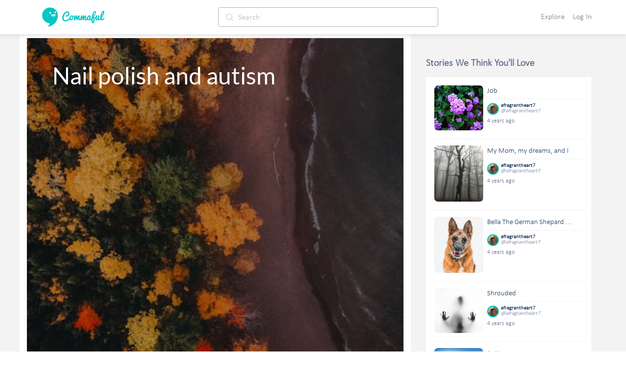

--- FILE ---
content_type: image/svg+xml
request_url: https://cdn.commaful.com/media/public/images/pencil/assets/c2/repeat.svg
body_size: 993
content:
<?xml version="1.0" encoding="utf-8"?>
<svg width="13px" height="15px" viewBox="0 0 13 15" version="1.1" xmlns:xlink="http://www.w3.org/1999/xlink" xmlns="http://www.w3.org/2000/svg">
  <desc>Created with Lunacy</desc>
  <g id="repeat-(1)" transform="translate(0.75 0.75)">
    <path d="M0 0L2.36511 2.42424L0 4.84848" transform="translate(8.277954 0)" id="Path" fill="none" stroke="#214163" stroke-width="1.5" stroke-linecap="round" stroke-linejoin="round" />
    <path d="M0 3.63636L0 2.42424C-2.6258e-16 1.08537 1.0589 0 2.36511 0L10.643 0" transform="translate(0 2.42424)" id="Path" fill="none" stroke="#214163" stroke-width="1.5" stroke-linecap="round" stroke-linejoin="round" />
    <path d="M2.36511 4.84848L0 2.42424L2.36511 0" transform="translate(0 8.484848)" id="Path" fill="none" stroke="#214163" stroke-width="1.5" stroke-linecap="round" stroke-linejoin="round" />
    <path d="M10.643 0L10.643 1.21212C10.643 2.55099 9.58412 3.63636 8.2779 3.63636L0 3.63636" transform="translate(0 7.27272)" id="Path" fill="none" stroke="#214163" stroke-width="1.5" stroke-linecap="round" stroke-linejoin="round" />
  </g>
</svg>

--- FILE ---
content_type: text/javascript
request_url: https://d3hmhbbs3tgasw.cloudfront.net/2fb6efa/1938c979fd08daaa7d2a.js
body_size: 115045
content:
(window.webpackJsonp=window.webpackJsonp||[]).push([[42],{107:function(e,t,n){"use strict";n.d(t,"b",(function(){return ht})),n.d(t,"a",(function(){return R}));n(15),n(8),n(11),n(10),n(12),n(9),n(21),n(28);var r=n(1),o=n(0),c=(n(37),n(2)),l=n(1130),d=n(914),f=n.n(d),m=n(121),h=n.n(m),x=n(86),v=n(5);c.default.use(x.a);var w={mode:"history",base:decodeURI("/"),linkActiveClass:"nuxt-link-active",linkExactActiveClass:"nuxt-link-exact-active",scrollBehavior:function(e,t,n){if(n)return n;if(e.path===t.path)return!1;var r={};return(e.matched.length<2||e.matched.some((function(e){return e.components.default.options.scrollToTop})))&&(r={x:0,y:0}),e.hash&&(r={selector:e.hash}),r},routes:[{path:"/about",component:function(){return Object(v.j)(n.e(66).then(n.bind(null,2592)))},name:"about"},{path:"/account",component:function(){return Object(v.j)(n.e(67).then(n.bind(null,2681)))},name:"account"},{path:"/advice",component:function(){return Object(v.j)(n.e(69).then(n.bind(null,2593)))},name:"advice"},{path:"/ambassador",component:function(){return Object(v.j)(n.e(71).then(n.bind(null,2594)))},name:"ambassador"},{path:"/chat",component:function(){return Object(v.j)(Promise.all([n.e(0),n.e(1),n.e(81)]).then(n.bind(null,2595)))},name:"chat"},{path:"/contests",component:function(){return Object(v.j)(n.e(91).then(n.bind(null,2596)))},name:"contests"},{path:"/cookies",component:function(){return Object(v.j)(n.e(94).then(n.bind(null,2597)))},name:"cookies"},{path:"/create",component:function(){return Object(v.j)(Promise.all([n.e(0),n.e(1),n.e(10),n.e(227),n.e(105)]).then(n.bind(null,2598)))},name:"create"},{path:"/custom-poem",component:function(){return Object(v.j)(n.e(107).then(n.bind(null,2599)))},name:"custom-poem"},{path:"/dmca",component:function(){return Object(v.j)(n.e(108).then(n.bind(null,2600)))},name:"dmca"},{path:"/download",component:function(){return Object(v.j)(n.e(110).then(n.bind(null,2601)))},name:"download"},{path:"/embed",component:function(){return Object(v.j)(n.e(113).then(n.bind(null,2602)))},name:"embed"},{path:"/export",component:function(){return Object(v.j)(n.e(114).then(n.bind(null,2603)))},name:"export"},{path:"/fanfiction",component:function(){return Object(v.j)(n.e(117).then(n.bind(null,2604)))},name:"fanfiction"},{path:"/guidelines",component:function(){return Object(v.j)(n.e(118).then(n.bind(null,2605)))},name:"guidelines"},{path:"/home",component:function(){return Object(v.j)(Promise.all([n.e(0),n.e(1),n.e(2),n.e(3),n.e(119)]).then(n.bind(null,2586)))},name:"home"},{path:"/ideas",component:function(){return Object(v.j)(n.e(120).then(n.bind(null,2606)))},name:"ideas"},{path:"/interests",component:function(){return Object(v.j)(Promise.all([n.e(6),n.e(122)]).then(n.bind(null,2607)))},name:"interests"},{path:"/invite",component:function(){return Object(v.j)(n.e(123).then(n.bind(null,2608)))},name:"invite"},{path:"/leaving",component:function(){return Object(v.j)(n.e(124).then(n.bind(null,2609)))},name:"leaving"},{path:"/login",component:function(){return Object(v.j)(Promise.all([n.e(0),n.e(18),n.e(133)]).then(n.bind(null,2610)))},name:"login"},{path:"/logout",component:function(){return Object(v.j)(n.e(136).then(n.bind(null,2588)))},name:"logout"},{path:"/mypurchases",component:function(){return Object(v.j)(Promise.all([n.e(1),n.e(137)]).then(n.bind(null,2611)))},name:"mypurchases"},{path:"/mystories",component:function(){return Object(v.j)(n.e(140).then(n.bind(null,2612)))},name:"mystories"},{path:"/notifications",component:function(){return Object(v.j)(Promise.all([n.e(0),n.e(144)]).then(n.bind(null,2613)))},name:"notifications"},{path:"/onboarding",component:function(){return Object(v.j)(n.e(152).then(n.bind(null,2682)))},name:"onboarding"},{path:"/paid-reads",component:function(){return Object(v.j)(Promise.all([n.e(0),n.e(1),n.e(2),n.e(3),n.e(153)]).then(n.bind(null,2614)))},name:"paid-reads"},{path:"/poetry",component:function(){return Object(v.j)(n.e(172).then(n.bind(null,2615)))},name:"poetry"},{path:"/privacy",component:function(){return Object(v.j)(n.e(173).then(n.bind(null,2616)))},name:"privacy"},{path:"/requests",component:function(){return Object(v.j)(n.e(174).then(n.bind(null,2617)))},name:"requests"},{path:"/search",component:function(){return Object(v.j)(Promise.all([n.e(0),n.e(180)]).then(n.bind(null,2618)))},name:"search"},{path:"/search-navigate",component:function(){return Object(v.j)(n.e(175).then(n.bind(null,2619)))},name:"search-navigate"},{path:"/settings",component:function(){return Object(v.j)(n.e(197).then(n.bind(null,2680)))},name:"settings"},{path:"/share",component:function(){return Object(v.j)(n.e(201).then(n.bind(null,2620)))},name:"share"},{path:"/shop",component:function(){return Object(v.j)(n.e(202).then(n.bind(null,2621)))},name:"shop"},{path:"/signup",component:function(){return Object(v.j)(n.e(205).then(n.bind(null,2622)))},name:"signup"},{path:"/stats",component:function(){return Object(v.j)(Promise.all([n.e(27),n.e(208)]).then(n.bind(null,2623)))},name:"stats"},{path:"/stories",component:function(){return Object(v.j)(n.e(214).then(n.bind(null,2624)))},name:"stories"},{path:"/tags",component:function(){return Object(v.j)(Promise.all([n.e(1),n.e(217)]).then(n.bind(null,2625)))},name:"tags"},{path:"/terms",component:function(){return Object(v.j)(n.e(218).then(n.bind(null,2626)))},name:"terms"},{path:"/unsubscribeinvite",component:function(){return Object(v.j)(n.e(220).then(n.bind(null,2627)))},name:"unsubscribeinvite"},{path:"/writers",component:function(){return Object(v.j)(n.e(222).then(n.bind(null,2628)))},name:"writers"},{path:"/advice/TabPage",component:function(){return Object(v.j)(n.e(13).then(n.bind(null,2314)))},name:"advice-TabPage"},{path:"/contests/SlugOnlyTabPage",component:function(){return Object(v.j)(Promise.all([n.e(0),n.e(1),n.e(7),n.e(15)]).then(n.bind(null,2055)))},name:"contests-SlugOnlyTabPage"},{path:"/contests/TabPage",component:function(){return Object(v.j)(Promise.all([n.e(1),n.e(16)]).then(n.bind(null,2057)))},name:"contests-TabPage"},{path:"/login/facebook",component:function(){return Object(v.j)(n.e(132).then(n.bind(null,2629)))},name:"login-facebook"},{path:"/login/tumblr",component:function(){return Object(v.j)(n.e(134).then(n.bind(null,2630)))},name:"login-tumblr"},{path:"/login/twitter",component:function(){return Object(v.j)(n.e(135).then(n.bind(null,2631)))},name:"login-twitter"},{path:"/mystories/TabPage",component:function(){return Object(v.j)(Promise.all([n.e(0),n.e(1),n.e(2),n.e(3),n.e(19)]).then(n.bind(null,2320)))},name:"mystories-TabPage"},{path:"/onboarding/1",component:function(){return Object(v.j)(Promise.all([n.e(6),n.e(145)]).then(n.bind(null,2632)))},name:"onboarding-1"},{path:"/onboarding/2",component:function(){return Object(v.j)(n.e(146).then(n.bind(null,2633)))},name:"onboarding-2"},{path:"/onboarding/3",component:function(){return Object(v.j)(n.e(147).then(n.bind(null,2634)))},name:"onboarding-3"},{path:"/onboarding/4",component:function(){return Object(v.j)(Promise.all([n.e(0),n.e(8),n.e(20),n.e(148)]).then(n.bind(null,2635)))},name:"onboarding-4"},{path:"/onboarding/contest",component:function(){return Object(v.j)(n.e(151).then(n.bind(null,2683)))},name:"onboarding-contest"},{path:"/search/TabPage",component:function(){return Object(v.j)(Promise.all([n.e(0),n.e(1),n.e(2),n.e(3),n.e(24)]).then(n.bind(null,2323)))},name:"search-TabPage"},{path:"/series/utils",component:function(){return Object(v.j)(n.e(189).then(n.bind(null,2046)))},name:"series-utils"},{path:"/settings/account",component:function(){return Object(v.j)(n.e(195).then(n.bind(null,2636)))},name:"settings-account"},{path:"/settings/leaving",component:function(){return Object(v.j)(n.e(198).then(n.bind(null,2589)))},name:"settings-leaving"},{path:"/settings/legal",component:function(){return Object(v.j)(n.e(199).then(n.bind(null,2637)))},name:"settings-legal"},{path:"/settings/logout",component:function(){return Object(v.j)(n.e(200).then(n.bind(null,2638)))},name:"settings-logout"},{path:"/advice/components/AdviceLoading",component:function(){return Object(v.j)(n.e(68).then(n.bind(null,2315)))},name:"advice-components-AdviceLoading"},{path:"/advice/utils/tabs",component:function(){return Object(v.j)(n.e(70).then(n.bind(null,2156)))},name:"advice-utils-tabs"},{path:"/chat/components/ChatComposer",component:function(){return Object(v.j)(n.e(72).then(n.bind(null,2049)))},name:"chat-components-ChatComposer"},{path:"/chat/components/ChatDisplay",component:function(){return Object(v.j)(n.e(73).then(n.bind(null,2048)))},name:"chat-components-ChatDisplay"},{path:"/chat/components/ChatLoading",component:function(){return Object(v.j)(n.e(74).then(n.bind(null,2294)))},name:"chat-components-ChatLoading"},{path:"/chat/components/ChatPopupContainer",component:function(){return Object(v.j)(Promise.all([n.e(14),n.e(75)]).then(n.bind(null,2639)))},name:"chat-components-ChatPopupContainer"},{path:"/chat/components/ChatRoomPopup",component:function(){return Object(v.j)(n.e(14).then(n.bind(null,2578)))},name:"chat-components-ChatRoomPopup"},{path:"/chat/components/ChatRooms",component:function(){return Object(v.j)(Promise.all([n.e(1),n.e(76)]).then(n.bind(null,2293)))},name:"chat-components-ChatRooms"},{path:"/chat/components/Header",component:function(){return Object(v.j)(Promise.all([n.e(0),n.e(77)]).then(n.bind(null,2290)))},name:"chat-components-Header"},{path:"/chat/components/NoRooms",component:function(){return Object(v.j)(n.e(78).then(n.bind(null,2292)))},name:"chat-components-NoRooms"},{path:"/chat/components/OneChatItem",component:function(){return Object(v.j)(n.e(79).then(n.bind(null,2047)))},name:"chat-components-OneChatItem"},{path:"/chat/components/SearchBar",component:function(){return Object(v.j)(n.e(80).then(n.bind(null,2640)))},name:"chat-components-SearchBar"},{path:"/chat/popovers/OptionsPopover",component:function(){return Object(v.j)(n.e(82).then(n.bind(null,2050)))},name:"chat-popovers-OptionsPopover"},{path:"/contests/components/BriefContent",component:function(){return Object(v.j)(n.e(85).then(n.bind(null,2056)))},name:"contests-components-BriefContent"},{path:"/contests/components/ContestCard",component:function(){return Object(v.j)(n.e(86).then(n.bind(null,2319)))},name:"contests-components-ContestCard"},{path:"/contests/components/ContestDate",component:function(){return Object(v.j)(n.e(87).then(n.bind(null,1888)))},name:"contests-components-ContestDate"},{path:"/contests/components/ContestLoading",component:function(){return Object(v.j)(n.e(88).then(n.bind(null,1927)))},name:"contests-components-ContestLoading"},{path:"/contests/components/SubmissionCard",component:function(){return Object(v.j)(n.e(89).then(n.bind(null,2317)))},name:"contests-components-SubmissionCard"},{path:"/contests/components/SubmissionContent",component:function(){return Object(v.j)(Promise.all([n.e(0),n.e(1),n.e(7)]).then(n.bind(null,2316)))},name:"contests-components-SubmissionContent"},{path:"/contests/components/SubmissionLoading",component:function(){return Object(v.j)(n.e(90).then(n.bind(null,2318)))},name:"contests-components-SubmissionLoading"},{path:"/contests/utils/nav",component:function(){return Object(v.j)(n.e(92).then(n.bind(null,1954)))},name:"contests-utils-nav"},{path:"/contests/utils/tabs",component:function(){return Object(v.j)(n.e(93).then(n.bind(null,1953)))},name:"contests-utils-tabs"},{path:"/create/components/CommafyTopBar",component:function(){return Object(v.j)(n.e(95).then(n.bind(null,2641)))},name:"create-components-CommafyTopBar"},{path:"/create/components/CreateThemes",component:function(){return Object(v.j)(Promise.all([n.e(6),n.e(98)]).then(n.bind(null,2299)))},name:"create-components-CreateThemes"},{path:"/create/components/SideBarRight",component:function(){return Object(v.j)(Promise.all([n.e(0),n.e(1),n.e(99)]).then(n.bind(null,2300)))},name:"create-components-SideBarRight"},{path:"/create/components/StoryFrameEdit",component:function(){return Object(v.j)(n.e(100).then(n.bind(null,2052)))},name:"create-components-StoryFrameEdit"},{path:"/create/components/StoryPageNavigator",component:function(){return Object(v.j)(Promise.all([n.e(0),n.e(10),n.e(101)]).then(n.bind(null,2297)))},name:"create-components-StoryPageNavigator"},{path:"/create/components/StoryViewer",component:function(){return Object(v.j)(n.e(102).then(n.bind(null,2296)))},name:"create-components-StoryViewer"},{path:"/create/components/TopBar",component:function(){return Object(v.j)(Promise.all([n.e(0),n.e(103)]).then(n.bind(null,2295)))},name:"create-components-TopBar"},{path:"/create/components/Tutorial",component:function(){return Object(v.j)(n.e(104).then(n.bind(null,2298)))},name:"create-components-Tutorial"},{path:"/create/popovers/OptionsPopover",component:function(){return Object(v.j)(Promise.all([n.e(0),n.e(106)]).then(n.bind(null,2051)))},name:"create-popovers-OptionsPopover"},{path:"/login/components/LoginApple",component:function(){return Object(v.j)(Promise.all([n.e(0),n.e(125)]).then(n.bind(null,2302)))},name:"login-components-LoginApple"},{path:"/login/components/LoginFacebook",component:function(){return Object(v.j)(Promise.all([n.e(0),n.e(126)]).then(n.bind(null,2301)))},name:"login-components-LoginFacebook"},{path:"/login/components/LoginForm",component:function(){return Object(v.j)(Promise.all([n.e(0),n.e(127)]).then(n.bind(null,2306)))},name:"login-components-LoginForm"},{path:"/login/components/LoginParagraphs",component:function(){return Object(v.j)(n.e(128).then(n.bind(null,2303)))},name:"login-components-LoginParagraphs"},{path:"/login/components/LoginTwitter",component:function(){return Object(v.j)(n.e(129).then(n.bind(null,2305)))},name:"login-components-LoginTwitter"},{path:"/login/components/ResetPasswordForm",component:function(){return Object(v.j)(Promise.all([n.e(0),n.e(130)]).then(n.bind(null,2304)))},name:"login-components-ResetPasswordForm"},{path:"/login/components/SignupForm",component:function(){return Object(v.j)(Promise.all([n.e(0),n.e(18)]).then(n.bind(null,2577)))},name:"login-components-SignupForm"},{path:"/login/components/SignupParagraphs",component:function(){return Object(v.j)(n.e(131).then(n.bind(null,2291)))},name:"login-components-SignupParagraphs"},{path:"/mystories/components/DraftCard",component:function(){return Object(v.j)(n.e(138).then(n.bind(null,2321)))},name:"mystories-components-DraftCard"},{path:"/mystories/components/TextStoryCard",component:function(){return Object(v.j)(n.e(139).then(n.bind(null,2322)))},name:"mystories-components-TextStoryCard"},{path:"/mystories/utils/tabs",component:function(){return Object(v.j)(n.e(141).then(n.bind(null,2185)))},name:"mystories-utils-tabs"},{path:"/notifications/components/Loading",component:function(){return Object(v.j)(n.e(142).then(n.bind(null,2308)))},name:"notifications-components-Loading"},{path:"/notifications/components/NotificationGroupPartial",component:function(){return Object(v.j)(Promise.all([n.e(0),n.e(143)]).then(n.bind(null,2307)))},name:"notifications-components-NotificationGroupPartial"},{path:"/onboarding/contest/1",component:function(){return Object(v.j)(Promise.all([n.e(6),n.e(149)]).then(n.bind(null,2642)))},name:"onboarding-contest-1"},{path:"/onboarding/contest/2",component:function(){return Object(v.j)(Promise.all([n.e(0),n.e(8),n.e(20),n.e(150)]).then(n.bind(null,2643)))},name:"onboarding-contest-2"},{path:"/search/components/NoSearch",component:function(){return Object(v.j)(n.e(176).then(n.bind(null,2309)))},name:"search-components-NoSearch"},{path:"/search/components/SearchBar",component:function(){return Object(v.j)(Promise.all([n.e(0),n.e(177)]).then(n.bind(null,2310)))},name:"search-components-SearchBar"},{path:"/search/components/UserLoading",component:function(){return Object(v.j)(n.e(178).then(n.bind(null,2325)))},name:"search-components-UserLoading"},{path:"/search/components/UserSearchCard",component:function(){return Object(v.j)(n.e(179).then(n.bind(null,2324)))},name:"search-components-UserSearchCard"},{path:"/search/popovers/FilterPopover",component:function(){return Object(v.j)(Promise.all([n.e(0),n.e(181)]).then(n.bind(null,2311)))},name:"search-popovers-FilterPopover"},{path:"/search/utils/tabs",component:function(){return Object(v.j)(n.e(182).then(n.bind(null,2192)))},name:"search-utils-tabs"},{path:"/series/components/Actions",component:function(){return Object(v.j)(n.e(184).then(n.bind(null,2326)))},name:"series-components-Actions"},{path:"/series/components/Creator",component:function(){return Object(v.j)(n.e(185).then(n.bind(null,2327)))},name:"series-components-Creator"},{path:"/series/components/Header",component:function(){return Object(v.j)(n.e(186).then(n.bind(null,2328)))},name:"series-components-Header"},{path:"/series/components/SeriesLoading",component:function(){return Object(v.j)(n.e(187).then(n.bind(null,2644)))},name:"series-components-SeriesLoading"},{path:"/series/components/Tags",component:function(){return Object(v.j)(n.e(188).then(n.bind(null,2329)))},name:"series-components-Tags"},{path:"/settings/account/TabPage",component:function(){return Object(v.j)(Promise.all([n.e(26),n.e(6),n.e(9),n.e(25)]).then(n.bind(null,2330)))},name:"settings-account-TabPage"},{path:"/stats/components/Chart",component:function(){return Object(v.j)(Promise.all([n.e(27),n.e(206)]).then(n.bind(null,2313)))},name:"stats-components-Chart"},{path:"/stats/components/Slider",component:function(){return Object(v.j)(n.e(207).then(n.bind(null,2312)))},name:"stats-components-Slider"},{path:"/stats/utils/slides",component:function(){return Object(v.j)(n.e(209).then(n.bind(null,2045)))},name:"stats-utils-slides"},{path:"/stats/utils/sort-elements",component:function(){return Object(v.j)(n.e(210).then(n.bind(null,2198)))},name:"stats-utils-sort-elements"},{path:"/stats/utils/tabs",component:function(){return Object(v.j)(n.e(211).then(n.t.bind(null,2581,7)))},name:"stats-utils-tabs"},{path:"/settings/account/components/AccountSettings",component:function(){return Object(v.j)(Promise.all([n.e(9),n.e(190)]).then(n.bind(null,2579)))},name:"settings-account-components-AccountSettings"},{path:"/settings/account/components/EmailNotifications",component:function(){return Object(v.j)(n.e(191).then(n.bind(null,2058)))},name:"settings-account-components-EmailNotifications"},{path:"/settings/account/components/PushNotifications",component:function(){return Object(v.j)(n.e(192).then(n.bind(null,2331)))},name:"settings-account-components-PushNotifications"},{path:"/settings/account/components/SettingsLoading",component:function(){return Object(v.j)(n.e(193).then(n.bind(null,1905)))},name:"settings-account-components-SettingsLoading"},{path:"/settings/account/components/UpdateInterests",component:function(){return Object(v.j)(Promise.all([n.e(6),n.e(194)]).then(n.bind(null,2332)))},name:"settings-account-components-UpdateInterests"},{path:"/settings/account/utils/tabs",component:function(){return Object(v.j)(n.e(196).then(n.bind(null,2217)))},name:"settings-account-utils-tabs"},{path:"/create/components/CreateThemes/components/CategoryCard",component:function(){return Object(v.j)(n.e(96).then(n.bind(null,2053)))},name:"create-components-CreateThemes-components-CategoryCard"},{path:"/create/components/CreateThemes/components/OneLoading",component:function(){return Object(v.j)(Promise.all([n.e(6),n.e(97)]).then(n.bind(null,2054)))},name:"create-components-CreateThemes-components-OneLoading"},{path:"/shoutouts/series/:id?",component:function(){return Object(v.j)(Promise.all([n.e(0),n.e(2),n.e(204)]).then(n.bind(null,2645)))},name:"shoutouts-series-id"},{path:"/contests/:slug",component:function(){return Object(v.j)(Promise.all([n.e(0),n.e(83)]).then(n.bind(null,2646)))},name:"contests-slug"},{path:"/download/:id",component:function(){return Object(v.j)(n.e(109).then(n.bind(null,2647)))},name:"download-id"},{path:"/embed/:username",component:function(){return Object(v.j)(n.e(112).then(n.bind(null,2648)))},name:"embed-username"},{path:"/fanfiction/:tag",component:function(){return Object(v.j)(Promise.all([n.e(0),n.e(1),n.e(2),n.e(3),n.e(116)]).then(n.bind(null,2649)))},name:"fanfiction-tag"},{path:"/password/:token?",component:function(){return Object(v.j)(n.e(154).then(n.bind(null,2650)))},name:"password-token"},{path:"/play-id/:id?",component:function(){return Object(v.j)(Promise.all([n.e(4),n.e(0),n.e(1),n.e(5),n.e(155)]).then(n.bind(null,2651)))},name:"play-id-id"},{path:"/play/:username?",component:function(){return Object(v.j)(Promise.all([n.e(0),n.e(1),n.e(2),n.e(3),n.e(165)]).then(n.bind(null,2652)))},name:"play-username"},{path:"/poetry/:tag",component:function(){return Object(v.j)(Promise.all([n.e(0),n.e(1),n.e(2),n.e(3),n.e(171)]).then(n.bind(null,2653)))},name:"poetry-tag"},{path:"/shoutouts/:id?",component:function(){return Object(v.j)(Promise.all([n.e(0),n.e(2),n.e(3),n.e(203)]).then(n.bind(null,2654)))},name:"shoutouts-id"},{path:"/stories/:tag",component:function(){return Object(v.j)(Promise.all([n.e(0),n.e(1),n.e(2),n.e(3),n.e(213)]).then(n.bind(null,2655)))},name:"stories-tag"},{path:"/tags/:tag",component:function(){return Object(v.j)(n.e(216).then(n.bind(null,2656)))},name:"tags-tag"},{path:"/verify/:token?",component:function(){return Object(v.j)(n.e(221).then(n.bind(null,2657)))},name:"verify-token"},{path:"/contests/:type/TabPage",component:function(){return Object(v.j)(Promise.all([n.e(0),n.e(1),n.e(7),n.e(17)]).then(n.bind(null,2060)))},name:"contests-type-TabPage"},{path:"/play/:username?/index2",component:function(){return Object(v.j)(Promise.all([n.e(0),n.e(23),n.e(166)]).then(n.bind(null,2658)))},name:"play-username-index2"},{path:"/play/:username?/ProfileTabPage",component:function(){return Object(v.j)(Promise.all([n.e(0),n.e(1),n.e(2),n.e(3),n.e(21)]).then(n.bind(null,2042)))},name:"play-username-ProfileTabPage"},{path:"/play/:username?/TabPage",component:function(){return Object(v.j)(Promise.all([n.e(0),n.e(1),n.e(2),n.e(22)]).then(n.bind(null,2038)))},name:"play-username-TabPage"},{path:"/play/:username?/utils",component:function(){return Object(v.j)(n.e(168).then(n.bind(null,1887)))},name:"play-username-utils"},{path:"/play/:username?/components/MobileProfile",component:function(){return Object(v.j)(Promise.all([n.e(0),n.e(157)]).then(n.bind(null,2335)))},name:"play-username-components-MobileProfile"},{path:"/play/:username?/components/PlayLoading",component:function(){return Object(v.j)(n.e(158).then(n.bind(null,2659)))},name:"play-username-components-PlayLoading"},{path:"/play/:username?/components/ProfileBadge",component:function(){return Object(v.j)(n.e(159).then(n.bind(null,2059)))},name:"play-username-components-ProfileBadge"},{path:"/play/:username?/components/ProfileLoading",component:function(){return Object(v.j)(n.e(160).then(n.bind(null,2039)))},name:"play-username-components-ProfileLoading"},{path:"/play/:username?/components/ProfileTop",component:function(){return Object(v.j)(Promise.all([n.e(0),n.e(161)]).then(n.bind(null,2333)))},name:"play-username-components-ProfileTop"},{path:"/play/:username?/components/SocialMediaAccounts",component:function(){return Object(v.j)(n.e(162).then(n.bind(null,2040)))},name:"play-username-components-SocialMediaAccounts"},{path:"/play/:username?/components/Stats",component:function(){return Object(v.j)(n.e(163).then(n.bind(null,2041)))},name:"play-username-components-Stats"},{path:"/play/:username?/components/TabletProfile",component:function(){return Object(v.j)(Promise.all([n.e(0),n.e(23)]).then(n.bind(null,2580)))},name:"play-username-components-TabletProfile"},{path:"/play/:username?/components/WorksFeed",component:function(){return Object(v.j)(Promise.all([n.e(0),n.e(1),n.e(2),n.e(3),n.e(164)]).then(n.bind(null,2334)))},name:"play-username-components-WorksFeed"},{path:"/play/:username?/popovers/OptionsPopover",component:function(){return Object(v.j)(n.e(167).then(n.bind(null,1906)))},name:"play-username-popovers-OptionsPopover"},{path:"/play/:username?/utils/tabs",component:function(){return Object(v.j)(n.e(169).then(n.bind(null,1898)))},name:"play-username-utils-tabs"},{path:"/contests/:type/:slug?",component:function(){return Object(v.j)(Promise.all([n.e(0),n.e(84)]).then(n.bind(null,2660)))},name:"contests-type-slug"},{path:"/embed/:username/:slug",component:function(){return Object(v.j)(Promise.all([n.e(0),n.e(8),n.e(111)]).then(n.bind(null,2590)))},name:"embed-username-slug"},{path:"/fanfiction/:tag/:tag2",component:function(){return Object(v.j)(Promise.all([n.e(0),n.e(1),n.e(2),n.e(3),n.e(115)]).then(n.bind(null,2661)))},name:"fanfiction-tag-tag2"},{path:"/play/:username?/:slug",component:function(){return Object(v.j)(Promise.all([n.e(4),n.e(0),n.e(1),n.e(5),n.e(156)]).then(n.bind(null,2662)))},name:"play-username-slug"},{path:"/poetry/:tag/:tag2",component:function(){return Object(v.j)(Promise.all([n.e(0),n.e(1),n.e(2),n.e(3),n.e(170)]).then(n.bind(null,2663)))},name:"poetry-tag-tag2"},{path:"/series/:username?/:slug?",component:function(){return Object(v.j)(Promise.all([n.e(0),n.e(1),n.e(10),n.e(183)]).then(n.bind(null,2664)))},name:"series-username-slug"},{path:"/stories/:tag/:tag2",component:function(){return Object(v.j)(Promise.all([n.e(0),n.e(1),n.e(2),n.e(3),n.e(212)]).then(n.bind(null,2665)))},name:"stories-tag-tag2"},{path:"/tags/:tag/:tag2",component:function(){return Object(v.j)(n.e(215).then(n.bind(null,2666)))},name:"tags-tag-tag2"},{path:"/unsubscribe/:username?/:token?",component:function(){return Object(v.j)(n.e(219).then(n.bind(null,2667)))},name:"unsubscribe-username-token"},{path:"/",component:function(){return Object(v.j)(Promise.all([n.e(0),n.e(1),n.e(2),n.e(3),n.e(121)]).then(n.bind(null,2591)))},name:"index"}],fallback:!1};function _(){return new x.a(w)}var y={name:"NuxtChild",functional:!0,props:{nuxtChildKey:{type:String,default:""},keepAlive:Boolean,keepAliveProps:{type:Object,default:void 0}},render:function(e,t){var n=t.parent,data=t.data,r=t.props;data.nuxtChild=!0;for(var o=n,c=n.$nuxt.nuxt.transitions,l=n.$nuxt.nuxt.defaultTransition,d=0;n;)n.$vnode&&n.$vnode.data.nuxtChild&&d++,n=n.$parent;data.nuxtChildDepth=d;var f=c[d]||l,m={};O.forEach((function(e){void 0!==f[e]&&(m[e]=f[e])}));var h={};E.forEach((function(e){"function"==typeof f[e]&&(h[e]=f[e].bind(o))}));var x=h.beforeEnter;if(h.beforeEnter=function(e){if(window.$nuxt.$nextTick((function(){window.$nuxt.$emit("triggerScroll")})),x)return x.call(o,e)},!1===f.css){var v=h.leave;(!v||v.length<2)&&(h.leave=function(e,t){v&&v.call(o,e),o.$nextTick(t)})}var w=e("routerView",data);return r.keepAlive&&(w=e("keep-alive",{props:r.keepAliveProps},[w])),e("transition",{props:m,on:h},[w])}},O=["name","mode","appear","css","type","duration","enterClass","leaveClass","appearClass","enterActiveClass","enterActiveClass","leaveActiveClass","appearActiveClass","enterToClass","leaveToClass","appearToClass"],E=["beforeEnter","enter","afterEnter","enterCancelled","beforeLeave","leave","afterLeave","leaveCancelled","beforeAppear","appear","afterAppear","appearCancelled"],k={layout:"default-web",props:["error"],meta:[{hid:"robots",name:"robots",content:"noindex,nofollow"}]},S=(n(1214),n(146)),R=Object(S.a)(k,(function(){var e=this,t=e.$createElement,n=e._self._c||t;return n("div",{staticClass:"error-container center-text"},[404===e.error.statusCode?n("h1",{staticClass:"issue"},[e._v("\n    Content not found\n  ")]):n("h1",{staticClass:"issue"},[e._v("\n    Could not load page (code "+e._s(e.error.statusCode)+")\n  ")]),e._v(" "),n("h3",{directives:[{name:"show",rawName:"v-show",value:e.error.message,expression:"error.message"}]},[e._v("\n    "+e._s(e.error.message)+"\n  ")]),e._v(" "),n("nuxt-link",{attrs:{to:"/"}},[e._v("\n    Back to Home\n  ")])],1)}),[],!1,null,"3fcb6152",null).exports,j=(n(26),n(32)),T={name:"Nuxt",components:{NuxtChild:y,NuxtError:R},props:{nuxtChildKey:{type:String,default:void 0},keepAlive:Boolean,keepAliveProps:{type:Object,default:void 0},name:{type:String,default:"default"}},computed:{routerViewKey:function(){if(void 0!==this.nuxtChildKey||this.$route.matched.length>1)return this.nuxtChildKey||Object(v.b)(this.$route.matched[0].path)(this.$route.params);var e=Object(j.a)(this.$route.matched,1)[0];if(!e)return this.$route.path;var t=e.components.default;if(t&&t.options){var n=t.options;if(n.key)return"function"==typeof n.key?n.key(this.$route):n.key}return/\/$/.test(e.path)?this.$route.path:this.$route.path.replace(/\/$/,"")}},beforeCreate:function(){c.default.util.defineReactive(this,"nuxt",this.$root.$options.nuxt)},render:function(e){return this.nuxt.err?e("NuxtError",{props:{error:this.nuxt.err}}):e("NuxtChild",{key:this.routerViewKey,props:this.$props})}},I=(n(66),{name:"NuxtLoading",data:function(){return{percent:0,show:!1,canSucceed:!0,reversed:!1,skipTimerCount:0,rtl:!1,throttle:200,duration:5e3,continuous:!0}},computed:{left:function(){return!(!this.continuous&&!this.rtl)&&(this.rtl?this.reversed?"0px":"auto":this.reversed?"auto":"0px")}},beforeDestroy:function(){this.clear()},methods:{clear:function(){clearInterval(this._timer),clearTimeout(this._throttle),this._timer=null},start:function(){var e=this;return this.clear(),this.percent=0,this.reversed=!1,this.skipTimerCount=0,this.canSucceed=!0,this.throttle?this._throttle=setTimeout((function(){return e.startTimer()}),this.throttle):this.startTimer(),this},set:function(e){return this.show=!0,this.canSucceed=!0,this.percent=Math.min(100,Math.max(0,Math.floor(e))),this},get:function(){return this.percent},increase:function(e){return this.percent=Math.min(100,Math.floor(this.percent+e)),this},decrease:function(e){return this.percent=Math.max(0,Math.floor(this.percent-e)),this},pause:function(){return clearInterval(this._timer),this},resume:function(){return this.startTimer(),this},finish:function(){return this.percent=this.reversed?0:100,this.hide(),this},hide:function(){var e=this;return this.clear(),setTimeout((function(){e.show=!1,e.$nextTick((function(){e.percent=0,e.reversed=!1}))}),500),this},fail:function(){return this.canSucceed=!1,this},startTimer:function(){var e=this;this.show||(this.show=!0),void 0===this._cut&&(this._cut=1e4/Math.floor(this.duration)),this._timer=setInterval((function(){e.skipTimerCount>0?e.skipTimerCount--:(e.reversed?e.decrease(e._cut):e.increase(e._cut),e.continuous&&(e.percent>=100||e.percent<=0)&&(e.skipTimerCount=1,e.reversed=!e.reversed))}),100)}},render:function(e){var t=e(!1);return this.show&&(t=e("div",{staticClass:"nuxt-progress",class:{"nuxt-progress-notransition":this.skipTimerCount>0,"nuxt-progress-failed":!this.canSucceed},style:{width:this.percent+"%",left:this.left}})),t}}),P=(n(1216),Object(S.a)(I,void 0,void 0,!1,null,null,null).exports),A=(n(1218),n(1220),n(1222),n(1224),n(1226),n(1228),n(1230),n(1232),n(1239),n(1241),n(1243),n(1245),n(1247),n(1249),n(1259),n(1261),n(1263),n(1265),n(1267),n(1269),{"_bottom-bar":function(){return Promise.all([n.e(4),n.e(0),n.e(1),n.e(5),n.e(44)]).then(n.bind(null,2668)).then((function(e){return e.default||e}))},"_chat-web":function(){return Promise.all([n.e(4),n.e(0),n.e(1),n.e(5),n.e(45)]).then(n.bind(null,2587)).then((function(e){return e.default||e}))},"_components/Cart":function(){return n.e(46).then(n.bind(null,2669)).then((function(e){return e.default||e}))},"_components/CartButton":function(){return n.e(47).then(n.bind(null,2670)).then((function(e){return e.default||e}))},"_components/dropdowns/ChatRoomPartial":function(){return n.e(50).then(n.bind(null,2336)).then((function(e){return e.default||e}))},"_components/dropdowns/ChatRoomsDropdown":function(){return n.e(51).then(n.bind(null,2671)).then((function(e){return e.default||e}))},"_components/dropdowns/NotificationDropdown":function(){return Promise.all([n.e(0),n.e(52)]).then(n.bind(null,2672)).then((function(e){return e.default||e}))},"_components/dropdowns/NotificationGroupPartial":function(){return Promise.all([n.e(0),n.e(53)]).then(n.bind(null,2337)).then((function(e){return e.default||e}))},"_components/header/components/back-button":function(){return n.e(54).then(n.bind(null,2673)).then((function(e){return e.default||e}))},"_components/header/components/profile-icon":function(){return Promise.all([n.e(0),n.e(55)]).then(n.bind(null,1955)).then((function(e){return e.default||e}))},"_components/header/header.component":function(){return Promise.all([n.e(0),n.e(56)]).then(n.bind(null,2063)).then((function(e){return e.default||e}))},"_components/header/popovers/ProfilePopover":function(){return n.e(57).then(n.bind(null,1928)).then((function(e){return e.default||e}))},"_components/NavBar":function(){return Promise.all([n.e(0),n.e(48)]).then(n.bind(null,1926)).then((function(e){return e.default||e}))},"_components/SiteFooter":function(){return n.e(49).then(n.bind(null,2062)).then((function(e){return e.default||e}))},"_components/tabs-bar.component":function(){return Promise.all([n.e(0),n.e(58)]).then(n.bind(null,2061)).then((function(e){return e.default||e}))},"_content-only":function(){return Promise.all([n.e(4),n.e(0),n.e(1),n.e(5),n.e(59)]).then(n.bind(null,2674)).then((function(e){return e.default||e}))},"_create-web":function(){return Promise.all([n.e(4),n.e(0),n.e(1),n.e(5),n.e(60)]).then(n.bind(null,2675)).then((function(e){return e.default||e}))},"_default-web":function(){return Promise.all([n.e(4),n.e(0),n.e(1),n.e(5),n.e(62)]).then(n.bind(null,2676)).then((function(e){return e.default||e}))},_default:function(){return Promise.all([n.e(4),n.e(0),n.e(1),n.e(5),n.e(61)]).then(n.bind(null,2677)).then((function(e){return e.default||e}))},_global:function(){return n.e(63).then(n.bind(null,1857)).then((function(e){return e.default||e}))},"_no-footer":function(){return Promise.all([n.e(4),n.e(0),n.e(1),n.e(5),n.e(64)]).then(n.bind(null,2678)).then((function(e){return e.default||e}))},"_with-nav":function(){return Promise.all([n.e(0),n.e(65)]).then(n.bind(null,2679)).then((function(e){return e.default||e}))}}),U={},C={head:{title:"Commaful",meta:[{charset:"utf-8"},{"http-equiv":"X-UA-Compatible",content:"IE=edge"},{name:"viewport",content:"width=device-width, initial-scale = 1.0, maximum-scale=1.0, user-scalable=no viewport-fit=cover"},{name:"apple-mobile-web-app-capable",content:"yes"},{name:"google-site-verification",content:"-DYBpui_FE8CyUnmcpxGgZnxTNJ51GJ6aZsGSlh8wmQ"},{name:"p:domain_verify",content:"a309980126c04b7960d5003e8db55912"},{name:"format-detection",content:"telephone=no"},{property:"fb:app_id",content:"481152312068304"},{hid:"description",name:"description",content:"Discover the best scary stories, fanfiction, romance, poetry, and more!"},{name:"msapplication-square70x70logo",content:"https://d2ekxuuyaakxli.cloudfront.net/static/favicons/ms-icon-70x70.png"},{name:"msapplication-square144x144logo",content:"https://d2ekxuuyaakxli.cloudfront.net/static/favicons/ms-icon-144x144.png"},{name:"msapplication-square150x150logo",content:"https://d2ekxuuyaakxli.cloudfront.net/static/favicons/ms-icon-150x150.png"},{name:"msapplication-square310x310logo",content:"https://d2ekxuuyaakxli.cloudfront.net/static/favicons/ms-icon-310x310.png"},{name:"msapplication-TileColor",content:"#FFFFFF"},{name:"msapplication-TileImage",content:"https://d2ekxuuyaakxli.cloudfront.net/static/favicons/ms-icon-144x144.png"},{name:"format-detection",content:"telephone=no"},{hid:"thumbnail",property:"thumbnail",content:"https://d2ekxuuyaakxli.cloudfront.net/media/public/images/pencil/assets/commaful-meta.jpg"},{property:"og:site_name",content:"Commaful"},{hid:"og:title",property:"og:title",content:"Commaful: Beautiful Short Stories At Your Fingertips"},{hid:"og:description",property:"og:description",name:"description",content:"Commaful short stories bring fanfiction, thrillers, romance, comedy, poetry, and emotions to life with stunning visuals. Stories take minutes to create, allowing you to share your ideas easily."},{hid:"og:type",property:"og:type",content:"website"},{hid:"og:url",property:"og:url",content:"https://commaful.com"},{hid:"og:image",property:"og:image",content:"https://d2ekxuuyaakxli.cloudfront.net/media/public/images/pencil/assets/commaful-meta.jpg"},{hid:"twitter:site",property:"twitter:site",content:"@commaful"},{hid:"twitter:image",property:"twitter:image",content:"https://d2ekxuuyaakxli.cloudfront.net/media/public/images/pencil/assets/commaful-meta.jpg"},{hid:"twitter:title",property:"twitter:title",content:"Commaful: Beautiful Short Stories At Your Fingertips"},{hid:"twitter:description",property:"twitter:description",content:"Discover the best scary stories, fanfiction, romance, poetry, and more!"},{hid:"twitter:card",property:"twitter:card",content:"summary_large_image"},{hid:"twitter:text:title",property:"twitter:text:title",content:"Commaful: Beautiful Short Stories At Your Fingertips"},{hid:"twitter:text:description",property:"twitter:text:description",content:"Discover the best scary stories, fanfiction, romance, poetry, and more!"}],link:[{rel:"icon",type:"image/x-icon",href:"/favicon.ico"},{rel:"shortcut icon",sizes:"192x192",href:"https://d2ekxuuyaakxli.cloudfront.net/static/favicons/android-icon-192x192.png"},{rel:"icon",sizes:"144x144",href:"https://d2ekxuuyaakxli.cloudfront.net/static/favicons/android-icon-144x144.png"},{rel:"icon",sizes:"96x96",href:"https://d2ekxuuyaakxli.cloudfront.net/static/favicons/android-icon-96x96.png"},{rel:"icon",sizes:"72x72",href:"https://d2ekxuuyaakxli.cloudfront.net/static/favicons/android-icon-72x72.png"},{rel:"icon",sizes:"48x48",href:"https://d2ekxuuyaakxli.cloudfront.net/static/favicons/android-icon-48x48.png"},{rel:"icon",sizes:"36x36",href:"https://d2ekxuuyaakxli.cloudfront.net/static/favicons/android-icon-36x36.png"},{rel:"apple-touch-icon-precomposed",href:"https://d2ekxuuyaakxli.cloudfront.net/static/favicons/apple-icon-152x152.png"},{rel:"apple-touch-icon",href:"https://d2ekxuuyaakxli.cloudfront.net/static/favicons/apple-icon.png"},{rel:"apple-touch-icon",sizes:"57x57",href:"https://d2ekxuuyaakxli.cloudfront.net/static/favicons/apple-icon-57x57.png"},{rel:"apple-touch-icon",sizes:"60x60",href:"https://d2ekxuuyaakxli.cloudfront.net/static/favicons/apple-icon-60x60.png"},{rel:"apple-touch-icon",sizes:"72x72",href:"https://d2ekxuuyaakxli.cloudfront.net/static/favicons/apple-icon-72x72.png"},{rel:"apple-touch-icon",sizes:"76x76",href:"https://d2ekxuuyaakxli.cloudfront.net/static/favicons/apple-icon-76x76.png"},{rel:"apple-touch-icon",sizes:"114x114",href:"https://d2ekxuuyaakxli.cloudfront.net/static/favicons/apple-icon-114x114.png"},{rel:"apple-touch-icon",sizes:"120x120",href:"https://d2ekxuuyaakxli.cloudfront.net/static/favicons/apple-icon-120x120.png"},{rel:"apple-touch-icon",sizes:"144x144",href:"https://d2ekxuuyaakxli.cloudfront.net/static/favicons/apple-icon-144x144.png"},{rel:"apple-touch-icon",sizes:"152x152",href:"https://d2ekxuuyaakxli.cloudfront.net/static/favicons/apple-icon-152x152.png"},{rel:"apple-touch-icon",sizes:"180x180",href:"https://d2ekxuuyaakxli.cloudfront.net/static/favicons/apple-icon-180x180.png"}],script:[{src:"https://cdnjs.cloudflare.com/polyfill/v3/polyfill.min.js?features=es2016%2Cdefault%2Ces2017%2Ces2015%2Ces2019",body:!0},{src:"https://js.stripe.com/v3"}],style:[]},render:function(e,t){var n=e("NuxtLoading",{ref:"loading"}),r=e(this.layout||"nuxt"),o=e("div",{domProps:{id:"__layout"},key:this.layoutName},[r]),c=e("transition",{props:{name:"slide-fade",mode:""},on:{beforeEnter:function(e){window.$nuxt.$nextTick((function(){window.$nuxt.$emit("triggerScroll")}))}}},[o]);return e("div",{domProps:{id:"__nuxt"}},[n,c])},data:function(){return{isOnline:!0,layout:null,layoutName:""}},beforeCreate:function(){c.default.util.defineReactive(this,"nuxt",this.$options.nuxt)},created:function(){c.default.prototype.$nuxt=this,window.$nuxt=this,this.refreshOnlineStatus(),window.addEventListener("online",this.refreshOnlineStatus),window.addEventListener("offline",this.refreshOnlineStatus),this.error=this.nuxt.error,this.context=this.$options.context},mounted:function(){this.$loading=this.$refs.loading},watch:{"nuxt.err":"errorChanged"},computed:{isOffline:function(){return!this.isOnline}},methods:{refreshOnlineStatus:function(){void 0===window.navigator.onLine?this.isOnline=!0:this.isOnline=window.navigator.onLine},refresh:function(){var e=this;return Object(r.a)(regeneratorRuntime.mark((function t(){var n,o;return regeneratorRuntime.wrap((function(t){for(;;)switch(t.prev=t.next){case 0:if((n=Object(v.f)(e.$route)).length){t.next=3;break}return t.abrupt("return");case 3:return e.$loading.start(),o=n.map(function(){var t=Object(r.a)(regeneratorRuntime.mark((function t(n){var p;return regeneratorRuntime.wrap((function(t){for(;;)switch(t.prev=t.next){case 0:return p=[],n.$options.fetch&&p.push(Object(v.m)(n.$options.fetch,e.context)),n.$options.asyncData&&p.push(Object(v.m)(n.$options.asyncData,e.context).then((function(e){for(var t in e)c.default.set(n.$data,t,e[t])}))),t.abrupt("return",Promise.all(p));case 4:case"end":return t.stop()}}),t)})));return function(e){return t.apply(this,arguments)}}()),t.prev=5,t.next=8,Promise.all(o);case 8:t.next=15;break;case 10:t.prev=10,t.t0=t.catch(5),e.$loading.fail(),Object(v.i)(t.t0),e.error(t.t0);case 15:e.$loading.finish();case 16:case"end":return t.stop()}}),t,null,[[5,10]])})))()},errorChanged:function(){this.nuxt.err&&this.$loading&&(this.$loading.fail&&this.$loading.fail(),this.$loading.finish&&this.$loading.finish())},setLayout:function(e){e&&U["_"+e]||(e="default"),this.layoutName=e;var t="_"+e;return this.layout=U[t],this.layout},loadLayout:function(e){var t=this,n=!e,r=!(A["_"+e]||U["_"+e]),o="_"+(n||r?"default":e);return U[o]?Promise.resolve(U[o]):A[o]().then((function(e){return U[o]=e,delete A[o],U[o]})).catch((function(e){if(t.$nuxt)return t.$nuxt.error({statusCode:500,message:e.message})}))}},components:{NuxtLoading:P}},D=(n(125),n(111),n(60),n(61),n(27),n(59),n(38),n(915));function N(e,t){var n="undefined"!=typeof Symbol&&e[Symbol.iterator]||e["@@iterator"];if(!n){if(Array.isArray(e)||(n=function(e,t){if(!e)return;if("string"==typeof e)return M(e,t);var n=Object.prototype.toString.call(e).slice(8,-1);"Object"===n&&e.constructor&&(n=e.constructor.name);if("Map"===n||"Set"===n)return Array.from(e);if("Arguments"===n||/^(?:Ui|I)nt(?:8|16|32)(?:Clamped)?Array$/.test(n))return M(e,t)}(e))||t&&e&&"number"==typeof e.length){n&&(e=n);var i=0,r=function(){};return{s:r,n:function(){return i>=e.length?{done:!0}:{done:!1,value:e[i++]}},e:function(e){throw e},f:r}}throw new TypeError("Invalid attempt to iterate non-iterable instance.\nIn order to be iterable, non-array objects must have a [Symbol.iterator]() method.")}var o,c=!0,l=!1;return{s:function(){n=n.call(e)},n:function(){var e=n.next();return c=e.done,e},e:function(e){l=!0,o=e},f:function(){try{c||null==n.return||n.return()}finally{if(l)throw o}}}}function M(e,t){(null==t||t>e.length)&&(t=e.length);for(var i=0,n=new Array(t);i<t;i++)n[i]=e[i];return n}c.default.use(D.a);var L=["state","getters","actions","mutations"],z={};(z=function(e,t){if((e=e.default||e).commit)throw new Error("[nuxt] ".concat(t," should export a method that returns a Vuex instance."));return"function"!=typeof e&&(e=Object.assign({},e)),$(e,t)}(n(1271),"store/index.js")).modules=z.modules||{},F(n(1272),"auth.js"),F(n(1283),"chat.js"),F(n(1284),"client.js"),F(n(1298),"comments.js"),F(n(1299),"creator.js"),F(n(1300),"embeddedPlayer.js"),F(n(1301),"feeds.js"),F(n(1302),"main.js"),F(n(1303),"modals.js"),F(n(1304),"notifications.js"),F(n(1305),"optionsModals.js"),F(n(1306),"player.js"),F(n(1307),"search.js"),F(n(1308),"series.js"),F(n(1309),"shoutouts.js"),F(n(1367),"store.js"),F(n(1310),"stories.js"),F(n(1311),"users.js");var G=z instanceof Function?z:function(){return new D.a.Store(Object.assign({strict:!1},z))};function F(e,t){e=e.default||e;var n=t.replace(/\.(js|mjs)$/,"").split("/"),r=n[n.length-1],o="store/".concat(t);if(e="state"===r?function(e,t){if("function"!=typeof e){console.warn("".concat(t," should export a method that returns an object"));var n=Object.assign({},e);return function(){return n}}return $(e,t)}(e,o):$(e,o),L.includes(r)){var c=r;Y(H(z,n,{isProperty:!0}),e,c)}else{"index"===r&&(n.pop(),r=n[n.length-1]);var l,d=H(z,n),f=N(L);try{for(f.s();!(l=f.n()).done;){var m=l.value;Y(d,e[m],m)}}catch(e){f.e(e)}finally{f.f()}!1===e.namespaced&&delete d.namespaced}}function $(e,t){if(e.state&&"function"!=typeof e.state){console.warn("'state' should be a method that returns an object in ".concat(t));var n=Object.assign({},e.state);e=Object.assign({},e,{state:function(){return n}})}return e}function H(e,t){var n=arguments.length>2&&void 0!==arguments[2]?arguments[2]:{},r=n.isProperty,o=void 0!==r&&r;if(!t.length||o&&1===t.length)return e;var c=t.shift();return e.modules[c]=e.modules[c]||{},e.modules[c].namespaced=!0,e.modules[c].modules=e.modules[c].modules||{},H(e.modules[c],t,{isProperty:o})}function Y(e,t,n){t&&("state"===n?e.state=t||e.state:e[n]=Object.assign({},e[n],t))}n(1139);var B=n(1140),W=n.n(B),V=n(78),K=n(919),X=n(1453),J=n(1454),Z=n(1455),Q=n(1456),ee=n(1457);function te(object,e){var t=Object.keys(object);if(Object.getOwnPropertySymbols){var n=Object.getOwnPropertySymbols(object);e&&(n=n.filter((function(e){return Object.getOwnPropertyDescriptor(object,e).enumerable}))),t.push.apply(t,n)}return t}function ne(e){for(var i=1;i<arguments.length;i++){var source=null!=arguments[i]?arguments[i]:{};i%2?te(Object(source),!0).forEach((function(t){Object(o.a)(e,t,source[t])})):Object.getOwnPropertyDescriptors?Object.defineProperties(e,Object.getOwnPropertyDescriptors(source)):te(Object(source)).forEach((function(t){Object.defineProperty(e,t,Object.getOwnPropertyDescriptor(source,t))}))}return e}var re=function(e,t){var n={dsn:"https://41ced4ffa9f146609e751dedfebae41c@o62081.ingest.sentry.io/133290",environment:"production",ignoreErrors:["[deprecation]","ReportingObserver","Navigation cancelled from","Network Error","Failed to fetch","aborted","NavigationDuplicated","Extension context invalidated","ResizeObserver loop limit exceeded","top.GLOBALS","originalCreateNotification","canvas.contentDocument","MyApp_RemoveAllHighlights","http://tt.epicplay.com","Can't find variable: ZiteReader","jigsaw is not defined","ComboSearch is not defined","http://loading.retry.widdit.com/","atomicFindClose","fb_xd_fragment","bmi_SafeAddOnload","EBCallBackMessageReceived","conduitPage","Script error."],denyUrls:[/pagead\/js/i,/graph\.facebook\.com/i,/connect\.facebook\.net\/en_US\/all\.js/i,/eatdifferent\.com\.woopra-ns\.com/i,/static\.woopra\.com\/js\/woopra\.js/i,/extensions\//i,/^chrome:\/\//i,/127\.0\.0\.1:4001\/isrunning/i,/webappstoolbarba\.texthelp\.com\//i,/metrics\.itunes\.apple\.com\.edgesuite\.net\//i],release:"2fb6efaa6c3d323b59fadea3fdc6561cef832add"};e.$config&&e.$config.sentry&&W()(n,e.$config.sentry.config,e.$config.sentry.clientConfig),n.integrations=[new X.a,new J.a,new Z.a,new Q.a,new ee.a(ne({Vue:c.default},{attachProps:!0,logErrors:!1}))],V.e(n),t("sentry",K),e.$sentry=K},oe=n(1155);c.default.use(oe.a,{});var ae=n(43),ie=n.n(ae),ce=n(1143),se=n.n(ce);function ue(e,t){var n="undefined"!=typeof Symbol&&e[Symbol.iterator]||e["@@iterator"];if(!n){if(Array.isArray(e)||(n=function(e,t){if(!e)return;if("string"==typeof e)return le(e,t);var n=Object.prototype.toString.call(e).slice(8,-1);"Object"===n&&e.constructor&&(n=e.constructor.name);if("Map"===n||"Set"===n)return Array.from(e);if("Arguments"===n||/^(?:Ui|I)nt(?:8|16|32)(?:Clamped)?Array$/.test(n))return le(e,t)}(e))||t&&e&&"number"==typeof e.length){n&&(e=n);var i=0,r=function(){};return{s:r,n:function(){return i>=e.length?{done:!0}:{done:!1,value:e[i++]}},e:function(e){throw e},f:r}}throw new TypeError("Invalid attempt to iterate non-iterable instance.\nIn order to be iterable, non-array objects must have a [Symbol.iterator]() method.")}var o,c=!0,l=!1;return{s:function(){n=n.call(e)},n:function(){var e=n.next();return c=e.done,e},e:function(e){l=!0,o=e},f:function(){try{c||null==n.return||n.return()}finally{if(l)throw o}}}}function le(e,t){(null==t||t>e.length)&&(t=e.length);for(var i=0,n=new Array(t);i<t;i++)n[i]=e[i];return n}for(var pe="undefined"!=typeof window&&window.$nuxt,de={setBaseURL:function(e){this.defaults.baseURL=e},setHeader:function(e,t){var n,r=arguments.length>2&&void 0!==arguments[2]?arguments[2]:"common",o=ue(Array.isArray(r)?r:[r]);try{for(o.s();!(n=o.n()).done;){var c=n.value;if(!t)return void delete this.defaults.headers[c][e];this.defaults.headers[c][e]=t}}catch(e){o.e(e)}finally{o.f()}},setToken:function(e,t){var n=arguments.length>2&&void 0!==arguments[2]?arguments[2]:"common",r=e?(t?t+" ":"")+e:null;this.setHeader("Authorization",r,n)},onRequest:function(e){this.interceptors.request.use((function(t){return e(t)||t}))},onResponse:function(e){this.interceptors.response.use((function(t){return e(t)||t}))},onRequestError:function(e){this.interceptors.request.use(void 0,(function(t){return e(t)||Promise.reject(t)}))},onResponseError:function(e){this.interceptors.response.use(void 0,(function(t){return e(t)||Promise.reject(t)}))},onError:function(e){this.onRequestError(e),this.onResponseError(e)},create:function(e){return be(se()(e,this.defaults))}},fe=function(){var e=ge[me];de["$"+e]=function(){return this[e].apply(this,arguments).then((function(e){return e&&e.data}))}},me=0,ge=["request","delete","get","head","options","post","put","patch"];me<ge.length;me++)fe();var be=function(e){var t=ie.a.create(e);return t.CancelToken=ie.a.CancelToken,t.isCancel=ie.a.isCancel,function(e){for(var t in de)e[t]=de[t].bind(e)}(t),he(t),t},he=function(e){var t={finish:function(){},start:function(){},fail:function(){},set:function(){}},n=function(){return pe&&pe.$loading&&pe.$loading.set?pe.$loading:t},r=0;e.onRequest((function(e){e&&!1===e.progress||r++})),e.onResponse((function(e){e&&e.config&&!1===e.config.progress||--r<=0&&(r=0,n().finish())})),e.onError((function(e){e&&e.config&&!1===e.config.progress||(r--,ie.a.isCancel(e)||(n().fail(),n().finish()))}));var o=function(e){if(r){var progress=100*e.loaded/(e.total*r);n().set(Math.min(100,progress))}};e.defaults.onUploadProgress=o,e.defaults.onDownloadProgress=o},xe=function(e,t){var n=be({baseURL:"/api",headers:{common:{Accept:"application/json, text/plain, */*"},delete:{},get:{},head:{},post:{},put:{},patch:{}}});e.$axios=n,t("axios",n)},ve=n(166),we=ve.a.prototype.push;x.a.prototype.push=function(e){return we.call(this,e).catch((function(e){return e}))},c.default.use(ve.b),c.default.use(x.a),c.default.config.ignoredElements=[/^ion-/];var _e=n(917);_e.VueHammer.config.swipe={threshold:1},c.default.use(_e.VueHammer);var ye=n(17),Oe=n.n(ye),Ee=n(4);c.default.config.errorHandler=function(e,t,n){"dev"===Ee.a.env&&console.error(e),Oe.a.error({message:"An error occurred"})};n(926);function ke(e,t){e.mixins||(e.mixins=[]),e.mixins.push(t)}var Se=function(e){var t=e.app;e.store;ke(t,{mounted:function(){return Object(r.a)(regeneratorRuntime.mark((function e(){var t,n;return regeneratorRuntime.wrap((function(e){for(;;)switch(e.prev=e.next){case 0:if(window.innerWidth<768){t=null,window.addEventListener("keyboardDidShow",(function(e){var r=e.keyboardHeight,o=document.querySelector(".c-ion-page"),c=document.querySelector(".ion-page");if((t=document.querySelector(".popover-content"))&&(n=Number(t.style.top.replace("px",""))||0)-r>0){var l=n-r;t.style.top="".concat(l,"px")}o&&(o.style.paddingBottom="0px"),c&&c.classList.add("with-keyboard")})),window.addEventListener("keyboardDidHide",(function(e){var r=document.querySelector(".c-ion-page"),o=document.querySelector(".ion-page");r&&(r.style.paddingBottom="56px"),o&&o.classList.remove("with-keyboard"),t&&n&&(t.style.top="".concat(n,"px"))}));try{window.screen.orientation.lock("portrait").catch((function(){}))}catch(e){}}case 2:case"end":return e.stop()}}),e)})))()}})},Re=n(1144),je=n.n(Re);c.default.use(je.a);n(65),n(112);var Te=n(16),Ie=function(e){var t=e.$axios,n=e.store;t.onRequest((function(e){var t=n.getters["auth/authToken"],r=e.url.startsWith(Ee.a.apiRootUrl);t&&r&&(e.headers.Authorization="Token ".concat(t))})),t.interceptors.response.use((function(e){return e}),function(){var e=Object(r.a)(regeneratorRuntime.mark((function e(t){return regeneratorRuntime.wrap((function(e){for(;;)switch(e.prev=e.next){case 0:if(!(t&&t.response&&401===t.response.status&&t.response.data&&"Invalid token."===t.response.data.detail)){e.next=5;break}return e.next=4,Object(Te.u)();case 4:try{window.location.reload()}catch(e){}case 5:return t&&(!t.response||"ECONNABORTED"===t.code||(t.message||"").includes("timeout")),e.abrupt("return",Promise.reject(t));case 7:case"end":return e.stop()}}),e)})));return function(t){return e.apply(this,arguments)}}())};c.default.directive("click-outside",{bind:function(e,t,n){e.event=function(r){e===r.target||e.contains(r.target)||n.context[t.expression](r)},document.body.addEventListener("click",e.event)},unbind:function(e){document.body.removeEventListener("click",e.event)}});var Pe=n(1145),Ae=n.n(Pe);c.default.use(Ae.a);var Ue=n(54);c.default.filter("truncate",Ue.t);var Ce=n(163),De=function(e){e.app;c.default.use(Ce.b,{bootstrap:!1,send_page_view:!1,config:{id:"G-QK15HBKPW1",send_page_view:!1,params:{send_page_view:!1}}})},Ne=function(e){ke(e.app,{methods:{fixNavBarOnScroll:function(e){try{var t=document.querySelector("#__layout"),n=document.querySelector(".global-nav-bar"),r=document.querySelector(".header_area"),o=window.scrollY;t&&n&&(o>580?(n.style.height="0px",n.style.top="-".concat(80,"px"),n.style.width="100%",n.style.position="fixed",n.style.background="#FFF",n.style.height="".concat(70,"px"),r.style.height="".concat(70,"px"),n.style.top="0px",n.style.backgroundColor="rgba(255,255,255,0.9)"):(n.style.height="".concat(80,"px"),r.style.height="".concat(80,"px"),n.style.position="relative",t.style.paddingTop="0px",n.style.backgroundColor="r#FFF"))}catch(e){}}},mounted:function(){var e=this;return Object(r.a)(regeneratorRuntime.mark((function t(){return regeneratorRuntime.wrap((function(t){for(;;)switch(t.prev=t.next){case 0:window.addEventListener("scroll",e.fixNavBarOnScroll);case 1:case"end":return t.stop()}}),t)})))()},destroyed:function(){window.removeEventListener("scroll",this.fixNavBarOnScroll)}})},Me=n(1146),Le=n.n(Me),ze=n(143),Ge=n.n(ze),Fe={types:{success:"success",error:"error",info:"info",warn:"warn"}};function $e(e){var title=e.title,t=e.message,n=e.type,r=e.timeout,o=e.cb;return Ge.a[n](t,title,r,o)}Ge.a.init(Fe);var He={success:$e,error:$e,info:$e,warn:$e};c.default.use(Oe.a,He),c.default.use(Le.a);var Ye=n(1147),Be=n.n(Ye);c.default.component("input-tag",Be.a);var We=n(1357);c.default.component("tags-input",We);var qe=n(1148),Ve=n.n(qe);c.default.use(Ve.a);var Ke=n(1149),Xe=n.n(Ke);n(1358),c.default.use(Xe.a);var Je=n(1150),Ze=n.n(Je);n(1360);c.default.use(Ze.a);var Qe=n(1151),et=n.n(Qe);c.default.component("vue-cropperjs",et.a);var tt=function(e){e&&e.scrollHeight&&(e.scrollTop=e.scrollHeight)},nt={bind:function(e,t){var n,r=!1;e.addEventListener("scroll",(function(t){e&&(n&&window.clearTimeout(n),n=window.setTimeout((function(){r=e.scrollTop+e.clientHeight+1<e.scrollHeight}),200))})),new MutationObserver((function(n){!1===(t.value||{}).always&&r||1!=n[n.length-1].addedNodes.length||tt(e)})).observe(e,{childList:!0})},inserted:tt};c.default.directive("chat-scroll",nt),Element.prototype.matches||(Element.prototype.matches=Element.prototype.matchesSelector||Element.prototype.mozMatchesSelector||Element.prototype.msMatchesSelector||Element.prototype.oMatchesSelector||Element.prototype.webkitMatchesSelector||function(s){for(var e=(this.document||this.ownerDocument).querySelectorAll(s),i=e.length;--i>=0&&e.item(i)!==this;);return i>-1}),Object.fromEntries||Object.defineProperty(Object,"fromEntries",{value:function(e){if(!e||!e[Symbol.iterator])throw new Error("Object.fromEntries() requires a single iterable argument");var t={};return Object.keys(e).forEach((function(n){var r=Object(j.a)(e[n],2),o=r[0],c=r[1];t[o]=c})),t}}),window.onclick=function(e){if(!e.target.matches(".dropbtn"))for(var t=document.getElementsByClassName("dropdown-content"),i=0;i<t.length;i++){var n=t[i];n.classList.contains("dropdown-show")&&n.classList.remove("dropdown-show")}},Ge.a.init();var ot=n(918);c.default.component("slider",ot.slider),c.default.component("slideritem",ot.slideritem);var at=n(1152);c.default.use(at.a,{global:!0});n(1124),n(1365);var it=n(1153),ct=n.n(it),st=n(927);c.default.component("multiselect",ct.a),c.default.use(st.b),window.displayMenu=function(e){document.getElementById("navbar-list").classList.toggle("show")};var ut=n(1154),lt=function(){c.default.component("StripeElementPayment",ut.StripeElementPayment)},pt=n(14),ft=function(e,t){e.app;t("constants",c.default.observable(pt.a))};function mt(object,e){var t=Object.keys(object);if(Object.getOwnPropertySymbols){var n=Object.getOwnPropertySymbols(object);e&&(n=n.filter((function(e){return Object.getOwnPropertyDescriptor(object,e).enumerable}))),t.push.apply(t,n)}return t}function gt(e){for(var i=1;i<arguments.length;i++){var source=null!=arguments[i]?arguments[i]:{};i%2?mt(Object(source),!0).forEach((function(t){Object(o.a)(e,t,source[t])})):Object.getOwnPropertyDescriptors?Object.defineProperties(e,Object.getOwnPropertyDescriptors(source)):mt(Object(source)).forEach((function(t){Object.defineProperty(e,t,Object.getOwnPropertyDescriptor(source,t))}))}return e}c.default.component(f.a.name,f.a),c.default.component(h.a.name,gt(gt({},h.a),{},{render:function(e,t){return h.a._warned||(h.a._warned=!0,console.warn("<no-ssr> has been deprecated and will be removed in Nuxt 3, please use <client-only> instead")),h.a.render(e,t)}})),c.default.component(y.name,y),c.default.component("NChild",y),c.default.component(T.name,T),c.default.use(l.a,{keyName:"head",attribute:"data-n-head",ssrAttribute:"data-n-head-ssr",tagIDKeyName:"hid"});var bt={name:"page",mode:"out-in",appear:!1,appearClass:"appear",appearActiveClass:"appear-active",appearToClass:"appear-to"};function ht(e){return xt.apply(this,arguments)}function xt(){return(xt=Object(r.a)(regeneratorRuntime.mark((function e(t){var n,r,o,l,d,f,path,m;return regeneratorRuntime.wrap((function(e){for(;;)switch(e.prev=e.next){case 0:return e.next=2,_();case 2:return n=e.sent,(r=G(t)).$router=n,o=r.registerModule,r.registerModule=function(path,e,t){return o.call(r,path,e,Object.assign({preserveState:!0},t))},l=gt({router:n,store:r,nuxt:{defaultTransition:bt,transitions:[bt],setTransitions:function(e){return Array.isArray(e)||(e=[e]),e=e.map((function(e){return e=e?"string"==typeof e?Object.assign({},bt,{name:e}):Object.assign({},bt,e):bt})),this.$options.nuxt.transitions=e,e},err:null,dateErr:null,error:function(e){e=e||null,l.context._errored=Boolean(e),e=e?Object(v.l)(e):null;var n=this.nuxt||this.$options.nuxt;return n.dateErr=Date.now(),n.err=e,t&&(t.nuxt.error=e),e}}},C),r.app=l,d=t?t.next:function(e){return l.router.push(e)},t?f=n.resolve(t.url).route:(path=Object(v.d)(n.options.base),f=n.resolve(path).route),e.next=13,Object(v.p)(l,{route:f,next:d,error:l.nuxt.error.bind(l),store:r,payload:t?t.payload:void 0,req:t?t.req:void 0,res:t?t.res:void 0,beforeRenderFns:t?t.beforeRenderFns:void 0,ssrContext:t});case 13:m=function(e,t){if(!e)throw new Error("inject(key, value) has no key provided");if(void 0===t)throw new Error("inject(key, value) has no value provided");l[e="$"+e]=t,r[e]=l[e];var n="__nuxt_"+e+"_installed__";c.default[n]||(c.default[n]=!0,c.default.use((function(){c.default.prototype.hasOwnProperty(e)||Object.defineProperty(c.default.prototype,e,{get:function(){return this.$root.$options[e]}})})))},window.__NUXT__&&window.__NUXT__.state&&r.replaceState(window.__NUXT__.state),e.next=18;break;case 18:return e.next=21,re(l.context,m);case 21:e.next=24;break;case 24:return e.next=27,xe(l.context,m);case 27:e.next=30;break;case 30:e.next=33;break;case 33:e.next=36;break;case 36:return e.next=39,Se(l.context);case 39:e.next=42;break;case 42:return e.next=45,Ie(l.context);case 45:e.next=48;break;case 48:e.next=51;break;case 51:e.next=54;break;case 54:return e.next=57,De(l.context);case 57:return e.next=60,Ne(l.context);case 60:e.next=63;break;case 63:e.next=66;break;case 66:e.next=69;break;case 69:e.next=72;break;case 72:e.next=75;break;case 75:e.next=78;break;case 78:e.next=81;break;case 81:e.next=84;break;case 84:e.next=87;break;case 87:e.next=90;break;case 90:e.next=93;break;case 93:e.next=96;break;case 96:e.next=99;break;case 99:return e.next=102,lt(l.context);case 102:return e.next=105,ft(l.context,m);case 105:e.next=108;break;case 108:return e.abrupt("return",{app:l,store:r,router:n});case 109:case"end":return e.stop()}}),e)})))).apply(this,arguments)}},108:function(e,t,n){"use strict";n.d(t,"b",(function(){return S})),n.d(t,"a",(function(){return C}));n(38),n(28),n(59),n(65);var r=n(41),o=n(49),c=n(0),l=n(1),d=n(1133),f=n.n(d),m=n(18),h=n(4),x=n(13),v=n(14),w=n(6),_=n(16),y=n(55),O=n(54),E=n(139),k=v.a.anonUserId;function S(e,t,n,r){return R.apply(this,arguments)}function R(){return(R=Object(l.a)(regeneratorRuntime.mark((function e(t,n,r,o){var c,l,d,m,v,_,y,E,S,R,T,I,P,U,data,C,D,N,M=arguments;return regeneratorRuntime.wrap((function(e){for(;;)switch(e.prev=e.next){case 0:if(c=M.length>4&&void 0!==M[4]?M[4]:k,l=M.length>5&&void 0!==M[5]?M[5]:{},d=Object(O.g)(n),m=t.isProfileRelated?"images/profile":"images",v=Object(O.c)(),_=d,y="media/public/".concat(m,"/").concat(v,".").concat(_),E="image/".concat(d),S=null,R=null,T=null,I=null,r&&(S=Object(O.g)(r),R=r?"media/public/".concat(m,"/t_").concat(v,".").concat(S):y),o&&(I=Object(O.g)(o),T=o?"media/public/".concat(m,"/m_").concat(v,".").concat(I):y),!(n.length>3e6)){e.next=17;break}throw{error:"image too large, b64 length is "+n.length};case 17:return P=f.a.hash(n),e.prev=18,e.next=21,j(P);case 21:if(!(U=e.sent)){e.next=24;break}return e.abrupt("return",U);case 24:e.next=29;break;case 26:e.prev=26,e.t0=e.catch(18),x.a.error({msg:"API error",loc:"upload/uploadImageSet",e:e.t0});case 29:return e.prev=29,e.next=32,A(y,E,n);case 32:if(data=e.sent,!r){e.next=37;break}return e.next=36,A(R,E,r);case 36:C=e.sent;case 37:if(!o){e.next=41;break}return e.next=40,A(T,E,o);case 40:D=e.sent;case 41:if(204!==data.status||C&&204!==C.status||D&&204!==D.status){e.next=49;break}return N={full:"".concat(h.a.s3uploadResultUrl,"/").concat(y),preload:"".concat(h.a.s3uploadResultUrl,"/").concat(y),thumbnail:"".concat(h.a.s3uploadResultUrl,"/").concat(y)},r&&(N.preload="".concat(h.a.s3uploadResultUrl,"/").concat(R),N.thumbnail="".concat(h.a.s3uploadResultUrl,"/").concat(R)),o&&(N.preload="".concat(h.a.s3uploadResultUrl,"/").concat(T)),Object(w.Dc)(N.full,N.thumbnail,N.preload,P,c,l),e.abrupt("return",N);case 49:throw data;case 50:e.next=56;break;case 52:throw e.prev=52,e.t1=e.catch(29),x.a.error({msg:"API error",loc:"services.upload:uploadImageSet/_getUploadPermission",e:e.t1}),e.t1;case 56:case"end":return e.stop()}}),e,null,[[18,26],[29,52]])})))).apply(this,arguments)}function j(e){return T.apply(this,arguments)}function T(){return(T=Object(l.a)(regeneratorRuntime.mark((function e(t){var n,r,data,o;return regeneratorRuntime.wrap((function(e){for(;;)switch(e.prev=e.next){case 0:return e.prev=0,e.next=3,Object(_.h)();case 3:return n=e.sent,e.next=6,m.a.get("".concat(h.a.apiUrl,"/image/hash/").concat(t),n);case 6:return r=e.sent,data=r.data,o={full:data.url,preload:data.reduced_url,thumbnail:data.reduced_url},e.abrupt("return","None"===data?null:o);case 12:throw e.prev=12,e.t0=e.catch(0),x.a.error({loc:"services.upload.checkDuplicateUpload",e:e.t0}),e.t0;case 16:case"end":return e.stop()}}),e,null,[[0,12]])})))).apply(this,arguments)}function I(){return P.apply(this,arguments)}function P(){return(P=Object(l.a)(regeneratorRuntime.mark((function e(){var t,n,data;return regeneratorRuntime.wrap((function(e){for(;;)switch(e.prev=e.next){case 0:return e.prev=0,e.next=3,Object(_.h)();case 3:return t=e.sent,e.next=6,m.a.get("".concat(h.a.apiUrl,"/s3upload/"),t);case 6:return n=e.sent,data=n.data,e.abrupt("return",data);case 11:throw e.prev=11,e.t0=e.catch(0),x.a.error({msg:"API error",loc:"services.upload._getUploadPermission",e:e.t0}),e.t0;case 15:case"end":return e.stop()}}),e,null,[[0,11]])})))).apply(this,arguments)}function A(e,t,n){return U.apply(this,arguments)}function U(){return(U=Object(l.a)(regeneratorRuntime.mark((function e(t,n,body){var r,o,c,l,d;return regeneratorRuntime.wrap((function(e){for(;;)switch(e.prev=e.next){case 0:return e.prev=0,e.next=3,I();case 3:r=e.sent,e.next=10;break;case 6:throw e.prev=6,e.t0=e.catch(0),x.a.error({msg:"from _getUploadPermission",loc:"services.upload.postS3",e:e.t0}),e.t0;case 10:return c="https://".concat(r.bucket,".s3-us-west-2.amazonaws.com"),l=Object(O.b)(body.split(",")[1]),(d=new FormData).append("key",t),d.append("filename",t),d.append("acl","public-read"),d.append("bucket",r.bucket),d.append("Content-Type",n),d.append("AWSAccessKeyId",r.awsaccesskeyid),d.append("policy",r.policy),d.append("signature",r.signature),d.append("Cache-Control","max-age=31536000"),d.append("file",l),e.prev=23,e.next=26,m.a.post(c,d,{headers:{"Content-Type":"multipart/form-data"}});case 26:return o=e.sent,e.abrupt("return",o);case 30:throw e.prev=30,e.t1=e.catch(23),x.a.error({msg:"Image upload error",loc:"services.upload.postS3",e:e.t1}),e.t1;case 34:case"end":return e.stop()}}),e,null,[[0,6],[23,30]])})))).apply(this,arguments)}var C=function(){function e(){var t=arguments.length>0&&void 0!==arguments[0]?arguments[0]:E.c,n=arguments.length>1?arguments[1]:void 0,o=arguments.length>2?arguments[2]:void 0,c=arguments.length>3?arguments[3]:void 0;Object(r.a)(this,e),this.readyImage=null,this.currentMediaLocation=n,this.onImageSelected=t,this.autoChange=c,this.currentMediaType=o,document.getElementById(e.globalId)&&document.getElementById(e.globalId).remove(),this.uploadForm=document.createElement("form"),this.uploadForm.id=e.globalId,this.uploadForm.visibility="hidden",this.uploadForm.top="-9999px",this.uploadForm.position="absolute",this.uploadInput=document.createElement("input"),this.uploadInput.classList.add("hidden-file-input"),this.uploadInput.ref="imageSelector",this.uploadInput.type="file",this.uploadInput.onchange=this.onImageSelected,document.body.appendChild(this.uploadForm),this.uploadForm.appendChild(this.uploadInput)}var t;return Object(o.a)(e,[{key:"cleanup",value:function(){this.uploadForm&&this.uploadForm.remove()}},{key:"openFileExplorer",value:function(){try{this.uploadInput.click()}catch(e){throw Error("Image uploader has not been loaded")}}},{key:"isCropper",value:function(){return this.cropperTypes.includes(this.currentMediaType)}},{key:"_handleGif",value:(t=Object(l.a)(regeneratorRuntime.mark((function e(img,t,n){var r,o;return regeneratorRuntime.wrap((function(e){for(;;)switch(e.prev=e.next){case 0:if("image/gif"===n.type){e.next=2;break}return e.abrupt("return",!1);case 2:return r=t,e.next=5,Object(y.a)(t,img.width,img.height);case 5:o=e.sent,"ImageSelector"===this.currentMediaLocation?window.$nuxt.$store.dispatch("creator/uploadGif",{image64:r,thumb:o}):"EditProfileModal"===this.currentMediaLocation&&window.$nuxt.$store.dispatch("auth/uploadGif",{image64:r,thumb:o,imageLabel:"background_picture"});case 7:case"end":return e.stop()}}),e,this)}))),function(e,n,r){return t.apply(this,arguments)})}],[{key:"openCropperModal",value:function(e,t,n){var r=arguments.length>3&&void 0!==arguments[3]?arguments[3]:null,o=arguments.length>4&&void 0!==arguments[4]?arguments[4]:null;if(e&&(window.$nuxt.$store.dispatch("optionsModals/closeModal"),e)){var data={imageFile:e,loc:n,imageLabel:t,onClose:r,autoChange:o},c=.7*window.innerHeight;window.$nuxt.$store.dispatch("modals/openModal",{type:window.$nuxt.$constants.modals.cropper,data:data,title:"Edit image",height:c,dynamic:!1})}}},{key:"uploadImageDirect",value:function(e,t){var n=this;if(e&&!e.type.includes("image/"))throw Error({message:"Please select an image file (.png, .jpg, .gif)"});if("function"!=typeof FileReader)throw Error({message:"Your browser does not support uploading images."});var r=new FileReader;r.onload=function(r){var o=r.target.result,i=new Image;i.onload=function(){if("image/gif"===e.type)n._handleGif(i,o,e);else{var r={image64:i,dimension:i.width,dimension2:i.height,fileType:e.type,imageLabel:t};window.$nuxt.$store.dispatch("auth/uploadImage",r)}},i.src=o},r.readAsDataURL(e)}}]),e}();Object(c.a)(C,"cropperTypes",["profile_picture","story_image"]),Object(c.a)(C,"globalId","uploader-form")},1102:function(e,t,n){var content=n(1215);content.__esModule&&(content=content.default),"string"==typeof content&&(content=[[e.i,content,""]]),content.locals&&(e.exports=content.locals);(0,n(36).default)("5a207c23",content,!0,{sourceMap:!1})},1103:function(e,t,n){var content=n(1217);content.__esModule&&(content=content.default),"string"==typeof content&&(content=[[e.i,content,""]]),content.locals&&(e.exports=content.locals);(0,n(36).default)("3191d5ad",content,!0,{sourceMap:!1})},1112:function(e,t,n){"use strict";n.d(t,"b",(function(){return v})),n.d(t,"a",(function(){return _}));n(28);var r=n(1),o=n(20),c=n.n(o),l=n(34),d=n.n(l),f=n(4),m=n(14),h=n(144),x=n(163);function v(e){return w.apply(this,arguments)}function w(){return(w=Object(r.a)(regeneratorRuntime.mark((function e(t){var r;return regeneratorRuntime.wrap((function(e){for(;;)switch(e.prev=e.next){case 0:return c.a.set(m.a.cookieKeys.euCookiesEnabled,"1"),r=n(1297),e.prev=2,e.next=5,S(r,t);case 5:e.next=9;break;case 7:e.prev=7,e.t0=e.catch(2);case 9:try{Object(x.a)()}catch(e){}try{k()}catch(e){}return e.next=14,O(t);case 14:case"end":return e.stop()}}),e,null,[[2,7]])})))).apply(this,arguments)}function _(){return y.apply(this,arguments)}function y(){return(y=Object(r.a)(regeneratorRuntime.mark((function e(){var t=arguments;return regeneratorRuntime.wrap((function(e){for(;;)switch(e.prev=e.next){case 0:t.length>0&&void 0!==t[0]&&t[0],c.a.set(m.a.cookieKeys.euCookiesEnabled,"0",{expires:3650}),setTimeout((function(){window.location.reload()}),1e3);case 3:case"end":return e.stop()}}),e)})))).apply(this,arguments)}function O(e){return E.apply(this,arguments)}function E(){return(E=Object(r.a)(regeneratorRuntime.mark((function e(t){var n,r;return regeneratorRuntime.wrap((function(e){for(;;)switch(e.prev=e.next){case 0:window.amplitude=h.a,"web","",n={trackingOptions:{city:!1,country:!0,carrier:!1,device_manufacturer:!0,device_model:!0,dma:!1,ip_address:!1,language:!0,os_name:!0,os_version:!0,platform:!0,region:!0,version_name:!0},platform:"web"},r=null;try{r=d.a.get("userId")}catch(e){}h.a.getInstance().init(f.a.amplitudeToken,r,n),h.a.getInstance().setVersionName(""),t.afterEach((function(e,t){h.a.getInstance().logEventWithTimestamp("Page Viewed",{page:e.fullPath},(new Date).valueOf())}));case 9:case"end":return e.stop()}}),e)})))).apply(this,arguments)}function k(){var e,t,a,n;e=window,t=document,e.hj=e.hj||function(){(e.hj.q=e.hj.q||[]).push(arguments)},e._hjSettings={hjid:93851,hjsv:5},a=t.getElementsByTagName("head")[0],(n=t.createElement("script")).async=1,n.src="//static.hotjar.com/c/hotjar-"+e._hjSettings.hjid+".js?sv="+e._hjSettings.hjsv,a.appendChild(n)}function S(e,t){return R.apply(this,arguments)}function R(){return(R=Object(r.a)(regeneratorRuntime.mark((function e(t,n){var r;return regeneratorRuntime.wrap((function(e){for(;;)switch(e.prev=e.next){case 0:t.init(f.a.mixpanelToken),window.mixpanel=t,t||(window.mixpanel={identify:function(){},alias:function(){},track:function(){},reset:function(){},people:{set:function(){},increment:function(){}}});try{"mpIdOk",c()("mpIdOk")||(r=d.a.get("userId"))&&(window.mixpanel.identify(r),c()("mpIdOk",!0))}catch(e){}n.afterEach((function(e,t){window.mixpanel.track("Page Viewed",{page:e.fullPath})}));case 5:case"end":return e.stop()}}),e)})))).apply(this,arguments)}},1127:function(e,t,n){"use strict";t.a={env:"dev",hostUrl:"http://localhost:3000",apiUrl:"https://commaful.com/api",apiRootUrl:"https://commaful.com",chatHost:"https://commaful.com/socket.io",s3bucket:"pencilapp",s3uploadResultUrl:"https://cdn.commaful.com",mixpanelToken:"a369a5dabcfd00eef8c41b50ec170bd8",amplitudeToken:"11dc86c4794e28cc0979b594cae19322",appleClientId:"com.commafulServ.Commaful",facebookId:"481152312068304",facebookPixelCode:"948970558557267",googleSiteId:"UA-69359307-2",googleTagId:"GTM-N3KV2DP",googleOptimizeId:"GTM-KVX9VJM",sentryDsnIos:"https://0c454d5ba55d4b6f9ad19487f29f142d@o62081.ingest.sentry.io/5966578",sentryDsnAndroid:"https://10163c5907134661b2de4df511a48b10@o62081.ingest.sentry.io/6164402",sentryDsnWeb:"https://41ced4ffa9f146609e751dedfebae41c@o62081.ingest.sentry.io/133290",stripePublishableKey:""}},1128:function(e,t,n){"use strict";t.a={env:"prod",hostUrl:"https://commaful.com",apiUrl:"https://commaful.com/api",apiRootUrl:"https://commaful.com",chatHost:"https://commaful.com/socket.io",s3bucket:"pencilapp",s3uploadResultUrl:"https://cdn.commaful.com",mixpanelToken:"62a9f132117a8e9882150d5a2148e9a7",amplitudeToken:"aa53baa6271a81fb534909a46afefb35",facebookId:"481152312068304",facebookPixelCode:"948970558557267",appleClientId:"com.commafulServ.Commaful",googleSiteId:"UA-69359307-2",googleTagId:"GTM-N3KV2DP",googleOptimizeId:"GTM-KVX9VJM",sentryDsnIos:"https://0c454d5ba55d4b6f9ad19487f29f142d@o62081.ingest.sentry.io/5966578",sentryDsnAndroid:"https://10163c5907134661b2de4df511a48b10@o62081.ingest.sentry.io/6164402",sentryDsnWeb:"https://41ced4ffa9f146609e751dedfebae41c@o62081.ingest.sentry.io/133290",stripePublishableKey:""}},1139:function(e,t){},1160:function(e,t,n){e.exports=n(1161)},1161:function(e,t,n){"use strict";n.r(t),function(e){n(125),n(11),n(111),n(60),n(61),n(27),n(66);var t=n(85),r=(n(28),n(185),n(1)),o=(n(59),n(65),n(10),n(9),n(12),n(8),n(21),n(37),n(189),n(1171),n(1175),n(1177),n(2)),c=n(1126),l=n(913),d=n(5),f=n(107),m=n(173);function h(e,t){var n="undefined"!=typeof Symbol&&e[Symbol.iterator]||e["@@iterator"];if(!n){if(Array.isArray(e)||(n=function(e,t){if(!e)return;if("string"==typeof e)return x(e,t);var n=Object.prototype.toString.call(e).slice(8,-1);"Object"===n&&e.constructor&&(n=e.constructor.name);if("Map"===n||"Set"===n)return Array.from(e);if("Arguments"===n||/^(?:Ui|I)nt(?:8|16|32)(?:Clamped)?Array$/.test(n))return x(e,t)}(e))||t&&e&&"number"==typeof e.length){n&&(e=n);var i=0,r=function(){};return{s:r,n:function(){return i>=e.length?{done:!0}:{done:!1,value:e[i++]}},e:function(e){throw e},f:r}}throw new TypeError("Invalid attempt to iterate non-iterable instance.\nIn order to be iterable, non-array objects must have a [Symbol.iterator]() method.")}var o,c=!0,l=!1;return{s:function(){n=n.call(e)},n:function(){var e=n.next();return c=e.done,e},e:function(e){l=!0,o=e},f:function(){try{c||null==n.return||n.return()}finally{if(l)throw o}}}}function x(e,t){(null==t||t>e.length)&&(t=e.length);for(var i=0,n=new Array(t);i<t;i++)n[i]=e[i];return n}o.default.component(m.a.name,m.a),o.default.component("NLink",m.a),e.fetch||(e.fetch=c.a);var v,w,_=[],y=window.__NUXT__||{};Object.assign(o.default.config,{silent:!0,performance:!1});var O=o.default.config.errorHandler||console.error;function E(e,t,n){var r=function(component){var e=function(component,e){if(!component||!component.options||!component.options[e])return{};var option=component.options[e];if("function"==typeof option){for(var t=arguments.length,n=new Array(t>2?t-2:0),r=2;r<t;r++)n[r-2]=arguments[r];return option.apply(void 0,n)}return option}(component,"transition",t,n)||{};return"string"==typeof e?{name:e}:e};return e.map((function(e){var t=Object.assign({},r(e));if(n&&n.matched.length&&n.matched[0].components.default){var o=r(n.matched[0].components.default);Object.keys(o).filter((function(e){return o[e]&&e.toLowerCase().includes("leave")})).forEach((function(e){t[e]=o[e]}))}return t}))}function k(e,t,n){return S.apply(this,arguments)}function S(){return(S=Object(r.a)(regeneratorRuntime.mark((function e(t,n,r){var o,c,l,f,m=this;return regeneratorRuntime.wrap((function(e){for(;;)switch(e.prev=e.next){case 0:return this._pathChanged=Boolean(v.nuxt.err)||n.path!==t.path,this._queryChanged=JSON.stringify(t.query)!==JSON.stringify(n.query),this._diffQuery=this._queryChanged?Object(d.g)(t.query,n.query):[],this._pathChanged&&this.$loading.start&&!this.$loading.manual&&this.$loading.start(),e.prev=4,e.next=7,Object(d.n)(t,(function(e,t){return{Component:e,instance:t}}));case 7:o=e.sent,!this._pathChanged&&this._queryChanged&&o.some((function(e){var r=e.Component,o=e.instance,c=r.options.watchQuery;return!0===c||(Array.isArray(c)?c.some((function(e){return m._diffQuery[e]})):"function"==typeof c&&c.apply(o,[t.query,n.query]))}))&&this.$loading.start&&!this.$loading.manual&&this.$loading.start(),r(),e.next=23;break;case 12:if(e.prev=12,e.t0=e.catch(4),c=e.t0||{},l=c.statusCode||c.status||c.response&&c.response.status||500,f=c.message||"",!/^Loading( CSS)? chunk (\d)+ failed\./.test(f)){e.next=20;break}return window.location.reload(!0),e.abrupt("return");case 20:this.error({statusCode:l,message:f}),this.$nuxt.$emit("routeChanged",t,n,c),r();case 23:case"end":return e.stop()}}),e,this,[[4,12]])})))).apply(this,arguments)}function R(e,t){return y.serverRendered&&t&&Object(d.a)(e,t),e._Ctor=e,e}function j(e){var path=Object(d.d)(e.options.base,e.options.mode);return Object(d.c)(e.match(path),function(){var e=Object(r.a)(regeneratorRuntime.mark((function e(t,n,r,o,c){var l;return regeneratorRuntime.wrap((function(e){for(;;)switch(e.prev=e.next){case 0:if("function"!=typeof t||t.options){e.next=4;break}return e.next=3,t();case 3:t=e.sent;case 4:return l=R(Object(d.o)(t),y.data?y.data[c]:null),r.components[o]=l,e.abrupt("return",l);case 7:case"end":return e.stop()}}),e)})));return function(t,n,r,o,c){return e.apply(this,arguments)}}())}function T(e,t,n){var r=this,o=["lowercase-url","ssr-cookie","refresh-user","router","check-platform"],c=!1;if(void 0!==n&&(o=[],(n=Object(d.o)(n)).options.middleware&&(o=o.concat(n.options.middleware)),e.forEach((function(e){e.options.middleware&&(o=o.concat(e.options.middleware))}))),o=o.map((function(e){return"function"==typeof e?e:("function"!=typeof l.a[e]&&(c=!0,r.error({statusCode:500,message:"Unknown middleware "+e})),l.a[e])})),!c)return Object(d.k)(o,t)}function I(e,t,n){return P.apply(this,arguments)}function P(){return(P=Object(r.a)(regeneratorRuntime.mark((function e(t,n,r){var o,c,l,m,x,w,y,O,k,S,R,j,I,P=this;return regeneratorRuntime.wrap((function(e){for(;;)switch(e.prev=e.next){case 0:if(!1!==this._pathChanged||!1!==this._queryChanged){e.next=2;break}return e.abrupt("return",r());case 2:return t===n?_=[]:(o=[],_=Object(d.e)(n,o).map((function(e,i){return Object(d.b)(n.matched[o[i]].path)(n.params)}))),c=!1,l=function(path){n.path===path.path&&P.$loading.finish&&P.$loading.finish(),n.path!==path.path&&P.$loading.pause&&P.$loading.pause(),c||(c=!0,r(path))},e.next=7,Object(d.p)(v,{route:t,from:n,next:l.bind(this)});case 7:if(this._dateLastError=v.nuxt.dateErr,this._hadError=Boolean(v.nuxt.err),m=[],(x=Object(d.e)(t,m)).length){e.next=25;break}return e.next=14,T.call(this,x,v.context);case 14:if(!c){e.next=16;break}return e.abrupt("return");case 16:return e.next=18,this.loadLayout("function"==typeof f.a.layout?f.a.layout(v.context):f.a.layout);case 18:return w=e.sent,e.next=21,T.call(this,x,v.context,w);case 21:if(!c){e.next=23;break}return e.abrupt("return");case 23:return v.context.error({statusCode:404,message:"This page could not be found"}),e.abrupt("return",r());case 25:return x.forEach((function(e){e._Ctor&&e._Ctor.options&&(e.options.asyncData=e._Ctor.options.asyncData,e.options.fetch=e._Ctor.options.fetch)})),this.setTransitions(E(x,t,n)),e.prev=27,e.next=30,T.call(this,x,v.context);case 30:if(!c){e.next=32;break}return e.abrupt("return");case 32:if(!v.context._errored){e.next=34;break}return e.abrupt("return",r());case 34:return"function"==typeof(y=x[0].options.layout)&&(y=y(v.context)),e.next=38,this.loadLayout(y);case 38:return y=e.sent,e.next=41,T.call(this,x,v.context,y);case 41:if(!c){e.next=43;break}return e.abrupt("return");case 43:if(!v.context._errored){e.next=45;break}return e.abrupt("return",r());case 45:O=!0,e.prev=46,k=h(x),e.prev=48,k.s();case 50:if((S=k.n()).done){e.next=61;break}if("function"==typeof(R=S.value).options.validate){e.next=54;break}return e.abrupt("continue",59);case 54:return e.next=56,R.options.validate(v.context);case 56:if(O=e.sent){e.next=59;break}return e.abrupt("break",61);case 59:e.next=50;break;case 61:e.next=66;break;case 63:e.prev=63,e.t0=e.catch(48),k.e(e.t0);case 66:return e.prev=66,k.f(),e.finish(66);case 69:e.next=75;break;case 71:return e.prev=71,e.t1=e.catch(46),this.error({statusCode:e.t1.statusCode||"500",message:e.t1.message}),e.abrupt("return",r());case 75:if(O){e.next=78;break}return this.error({statusCode:404,message:"This page could not be found"}),e.abrupt("return",r());case 78:return e.next=80,Promise.all(x.map((function(e,i){if(e._path=Object(d.b)(t.matched[m[i]].path)(t.params),e._dataRefresh=!1,P._pathChanged&&P._queryChanged||e._path!==_[i])e._dataRefresh=!0;else if(!P._pathChanged&&P._queryChanged){var n=e.options.watchQuery;!0===n?e._dataRefresh=!0:Array.isArray(n)&&(e._dataRefresh=n.some((function(e){return P._diffQuery[e]})))}if(!P._hadError&&P._isMounted&&!e._dataRefresh)return Promise.resolve();var r=[],o=e.options.asyncData&&"function"==typeof e.options.asyncData,c=Boolean(e.options.fetch),l=o&&c?30:45;if(o){var f=Object(d.m)(e.options.asyncData,v.context).then((function(t){Object(d.a)(e,t),P.$loading.increase&&P.$loading.increase(l)}));r.push(f)}if(P.$loading.manual=!1===e.options.loading,c){var p=e.options.fetch(v.context);p&&(p instanceof Promise||"function"==typeof p.then)||(p=Promise.resolve(p)),p.then((function(e){P.$loading.increase&&P.$loading.increase(l)})),r.push(p)}return Promise.all(r)})));case 80:c||(this.$loading.finish&&!this.$loading.manual&&this.$loading.finish(),r()),e.next=97;break;case 83:if(e.prev=83,e.t2=e.catch(27),"ERR_REDIRECT"!==(j=e.t2||{}).message){e.next=88;break}return e.abrupt("return",this.$nuxt.$emit("routeChanged",t,n,j));case 88:return _=[],Object(d.i)(j),"function"==typeof(I=f.a.layout)&&(I=I(v.context)),e.next=94,this.loadLayout(I);case 94:this.error(j),this.$nuxt.$emit("routeChanged",t,n,j),r();case 97:case"end":return e.stop()}}),e,this,[[27,83],[46,71],[48,63,66,69]])})))).apply(this,arguments)}function A(e,n){Object(d.c)(e,(function(e,n,r,c){return"object"!==Object(t.a)(e)||e.options||((e=o.default.extend(e))._Ctor=e,r.components[c]=e),e}))}function U(e){this._hadError&&this._dateLastError===this.$options.nuxt.dateErr&&this.error();var t=this.$options.nuxt.err?f.a.layout:e.matched[0].components.default.options.layout;"function"==typeof t&&(t=t(v.context)),this.setLayout(t)}function C(e,t){var n=this;if(!1!==this._pathChanged||!1!==this._queryChanged){var r=[],c=Object(d.f)(e,r),l=Object(d.e)(e,r);o.default.nextTick((function(){c.forEach((function(e,i){if(e&&!e._isDestroyed&&e.constructor._dataRefresh&&l[i]===e.constructor&&!0!==e.$vnode.data.keepAlive&&"function"==typeof e.constructor.options.data){var t=e.constructor.options.data.call(e);for(var n in t)o.default.set(e.$data,n,t[n]);window.$nuxt.$nextTick((function(){window.$nuxt.$emit("triggerScroll")}))}})),U.call(n,e)}))}}function D(e){window.onNuxtReadyCbs.forEach((function(t){"function"==typeof t&&t(e)})),"function"==typeof window._onNuxtLoaded&&window._onNuxtLoaded(e),w.afterEach((function(t,n){o.default.nextTick((function(){return e.$nuxt.$emit("routeChanged",t,n)}))}))}function N(){return(N=Object(r.a)(regeneratorRuntime.mark((function e(t){var n,r,c,l,f;return regeneratorRuntime.wrap((function(e){for(;;)switch(e.prev=e.next){case 0:return v=t.app,w=t.router,t.store,e.next=5,Promise.all(j(w));case 5:return n=e.sent,r=new o.default(v),c=y.layout||"default",e.next=10,r.loadLayout(c);case 10:if(r.setLayout(c),l=function(){r.$mount("#__nuxt"),w.afterEach(A),w.afterEach(C.bind(r)),o.default.nextTick((function(){D(r)}))},r.setTransitions=r.$options.nuxt.setTransitions.bind(r),n.length&&(r.setTransitions(E(n,w.currentRoute)),_=w.currentRoute.matched.map((function(e){return Object(d.b)(e.path)(w.currentRoute.params)}))),r.$loading={},y.error&&r.error(y.error),w.beforeEach(k.bind(r)),w.beforeEach(I.bind(r)),!y.serverRendered){e.next=21;break}return l(),e.abrupt("return");case 21:f=function(){A(w.currentRoute,w.currentRoute),U.call(r,w.currentRoute),l()},I.call(r,w.currentRoute,w.currentRoute,(function(path){if(path){var e=w.afterEach((function(t,n){e(),f()}));w.push(path,void 0,(function(e){e&&O(e)}))}else f()}));case 23:case"end":return e.stop()}}),e)})))).apply(this,arguments)}Object(f.b)().then((function(e){return N.apply(this,arguments)})).catch(O)}.call(this,n(46))},1178:function(e,t,n){"use strict";n.r(t);var r=n(16);t.default=function(e){var t=e.store,n=e.redirect,o=e.req,c=Object(r.j)(o),l=Object(r.k)(o);if(t.dispatch("auth/setUserToken",c),t.dispatch("auth/setUserId",l),!c||!l)return n("/login/")}},1197:function(e,t,n){"use strict"},1198:function(e,t,n){"use strict";n.r(t),t.default=function(e){e.env.NUXT_ENV_SSR&&e.store.dispatch("main/setIsWeb",!0)}},1199:function(e,t,n){"use strict";n.r(t);var r=n(925);t.default=function(e){var t=e.store;t.dispatch("modals/closeAllModals"),t.dispatch("users/resetVisible"),t.dispatch("stories/resetVisible"),Object(r.a)()}},1200:function(e,t,n){var map={"./af":966,"./af.js":966,"./ar":967,"./ar-dz":968,"./ar-dz.js":968,"./ar-kw":969,"./ar-kw.js":969,"./ar-ly":970,"./ar-ly.js":970,"./ar-ma":971,"./ar-ma.js":971,"./ar-sa":972,"./ar-sa.js":972,"./ar-tn":973,"./ar-tn.js":973,"./ar.js":967,"./az":974,"./az.js":974,"./be":975,"./be.js":975,"./bg":976,"./bg.js":976,"./bm":977,"./bm.js":977,"./bn":978,"./bn-bd":979,"./bn-bd.js":979,"./bn.js":978,"./bo":980,"./bo.js":980,"./br":981,"./br.js":981,"./bs":982,"./bs.js":982,"./ca":983,"./ca.js":983,"./cs":984,"./cs.js":984,"./cv":985,"./cv.js":985,"./cy":986,"./cy.js":986,"./da":987,"./da.js":987,"./de":988,"./de-at":989,"./de-at.js":989,"./de-ch":990,"./de-ch.js":990,"./de.js":988,"./dv":991,"./dv.js":991,"./el":992,"./el.js":992,"./en-au":993,"./en-au.js":993,"./en-ca":994,"./en-ca.js":994,"./en-gb":995,"./en-gb.js":995,"./en-ie":996,"./en-ie.js":996,"./en-il":997,"./en-il.js":997,"./en-in":998,"./en-in.js":998,"./en-nz":999,"./en-nz.js":999,"./en-sg":1e3,"./en-sg.js":1e3,"./eo":1001,"./eo.js":1001,"./es":1002,"./es-do":1003,"./es-do.js":1003,"./es-mx":1004,"./es-mx.js":1004,"./es-us":1005,"./es-us.js":1005,"./es.js":1002,"./et":1006,"./et.js":1006,"./eu":1007,"./eu.js":1007,"./fa":1008,"./fa.js":1008,"./fi":1009,"./fi.js":1009,"./fil":1010,"./fil.js":1010,"./fo":1011,"./fo.js":1011,"./fr":1012,"./fr-ca":1013,"./fr-ca.js":1013,"./fr-ch":1014,"./fr-ch.js":1014,"./fr.js":1012,"./fy":1015,"./fy.js":1015,"./ga":1016,"./ga.js":1016,"./gd":1017,"./gd.js":1017,"./gl":1018,"./gl.js":1018,"./gom-deva":1019,"./gom-deva.js":1019,"./gom-latn":1020,"./gom-latn.js":1020,"./gu":1021,"./gu.js":1021,"./he":1022,"./he.js":1022,"./hi":1023,"./hi.js":1023,"./hr":1024,"./hr.js":1024,"./hu":1025,"./hu.js":1025,"./hy-am":1026,"./hy-am.js":1026,"./id":1027,"./id.js":1027,"./is":1028,"./is.js":1028,"./it":1029,"./it-ch":1030,"./it-ch.js":1030,"./it.js":1029,"./ja":1031,"./ja.js":1031,"./jv":1032,"./jv.js":1032,"./ka":1033,"./ka.js":1033,"./kk":1034,"./kk.js":1034,"./km":1035,"./km.js":1035,"./kn":1036,"./kn.js":1036,"./ko":1037,"./ko.js":1037,"./ku":1038,"./ku.js":1038,"./ky":1039,"./ky.js":1039,"./lb":1040,"./lb.js":1040,"./lo":1041,"./lo.js":1041,"./lt":1042,"./lt.js":1042,"./lv":1043,"./lv.js":1043,"./me":1044,"./me.js":1044,"./mi":1045,"./mi.js":1045,"./mk":1046,"./mk.js":1046,"./ml":1047,"./ml.js":1047,"./mn":1048,"./mn.js":1048,"./mr":1049,"./mr.js":1049,"./ms":1050,"./ms-my":1051,"./ms-my.js":1051,"./ms.js":1050,"./mt":1052,"./mt.js":1052,"./my":1053,"./my.js":1053,"./nb":1054,"./nb.js":1054,"./ne":1055,"./ne.js":1055,"./nl":1056,"./nl-be":1057,"./nl-be.js":1057,"./nl.js":1056,"./nn":1058,"./nn.js":1058,"./oc-lnc":1059,"./oc-lnc.js":1059,"./pa-in":1060,"./pa-in.js":1060,"./pl":1061,"./pl.js":1061,"./pt":1062,"./pt-br":1063,"./pt-br.js":1063,"./pt.js":1062,"./ro":1064,"./ro.js":1064,"./ru":1065,"./ru.js":1065,"./sd":1066,"./sd.js":1066,"./se":1067,"./se.js":1067,"./si":1068,"./si.js":1068,"./sk":1069,"./sk.js":1069,"./sl":1070,"./sl.js":1070,"./sq":1071,"./sq.js":1071,"./sr":1072,"./sr-cyrl":1073,"./sr-cyrl.js":1073,"./sr.js":1072,"./ss":1074,"./ss.js":1074,"./sv":1075,"./sv.js":1075,"./sw":1076,"./sw.js":1076,"./ta":1077,"./ta.js":1077,"./te":1078,"./te.js":1078,"./tet":1079,"./tet.js":1079,"./tg":1080,"./tg.js":1080,"./th":1081,"./th.js":1081,"./tk":1082,"./tk.js":1082,"./tl-ph":1083,"./tl-ph.js":1083,"./tlh":1084,"./tlh.js":1084,"./tr":1085,"./tr.js":1085,"./tzl":1086,"./tzl.js":1086,"./tzm":1087,"./tzm-latn":1088,"./tzm-latn.js":1088,"./tzm.js":1087,"./ug-cn":1089,"./ug-cn.js":1089,"./uk":1090,"./uk.js":1090,"./ur":1091,"./ur.js":1091,"./uz":1092,"./uz-latn":1093,"./uz-latn.js":1093,"./uz.js":1092,"./vi":1094,"./vi.js":1094,"./x-pseudo":1095,"./x-pseudo.js":1095,"./yo":1096,"./yo.js":1096,"./zh-cn":1097,"./zh-cn.js":1097,"./zh-hk":1098,"./zh-hk.js":1098,"./zh-mo":1099,"./zh-mo.js":1099,"./zh-tw":1100,"./zh-tw.js":1100};function r(e){var t=o(e);return n(t)}function o(e){if(!n.o(map,e)){var t=new Error("Cannot find module '"+e+"'");throw t.code="MODULE_NOT_FOUND",t}return map[e]}r.keys=function(){return Object.keys(map)},r.resolve=o,e.exports=r,r.id=1200},1201:function(e,t,n){"use strict";n.r(t);n(28);var r=n(1),o=n(13),c=n(29);function l(){return(l=Object(r.a)(regeneratorRuntime.mark((function e(t){var n,r,l;return regeneratorRuntime.wrap((function(e){for(;;)switch(e.prev=e.next){case 0:return n=t.store,r=t.redirect,e.prev=1,l=n.getters["auth/authToken"],Object(c.p)(),e.next=6,n.dispatch("auth/confirmLogout",l);case 6:e.next=11;break;case 8:e.prev=8,e.t0=e.catch(1),o.a.error({loc:"middleware/logout",e:e.t0,msg:"Error while logging out"});case 11:r("/login/");case 12:case"end":return e.stop()}}),e,null,[[1,8]])})))).apply(this,arguments)}t.default=function(e){return l.apply(this,arguments)}},1202:function(e,t,n){"use strict";n.r(t);n(112),n(21);t.default=function(e){e.req,e.redirect}},1203:function(e,t,n){"use strict";n.r(t);n(16);t.default=function(e){var t=e.store,n=e.redirect;e.req,e.next;if(t.getters["auth/isAuthenticated"])return n("/home/")}},1204:function(e,t,n){"use strict";n.r(t);n(28);var r=n(1);function o(){return(o=Object(r.a)(regeneratorRuntime.mark((function e(t){var n;return regeneratorRuntime.wrap((function(e){for(;;)switch(e.prev=e.next){case 0:if(n=t.store,e.prev=1,!n.getters["auth/isAuthenticated"]){e.next=5;break}return e.next=5,n.dispatch("auth/refreshUser",{});case 5:e.next=10;break;case 7:e.prev=7,e.t0=e.catch(1),console.error("error in middleware/refresh-user",e.t0);case 10:case"end":return e.stop()}}),e,null,[[1,7]])})))).apply(this,arguments)}t.default=function(e){return o.apply(this,arguments)}},1205:function(e,t,n){"use strict";n.r(t);n(59),n(65),n(37);t.default=function(e){var t=e.store,n=e.route;t.app.router.beforeEach((function(e,n,r){e.path!==n.path&&r(),"play-username"===e.name&&t.dispatch("modals/closeAllModals")}));var r=n.fullPath;(n.query||{}).back||(r.includes("/chat/")&&t.dispatch("main/appendRoute","/chat/"),t.dispatch("main/appendRoute",r))}},1206:function(e,t,n){"use strict";n.r(t);var r=n(16);t.default=function(e){var t=e.store,n=e.req;t.getters["auth/isAuthenticated"]||function(e,t){var n=Object(r.j)(e),o=Object(r.k)(e);t.dispatch("auth/setUserToken",n),t.dispatch("auth/setUserId",o)}(n,t)}},1207:function(e,t,n){"use strict";n.r(t),t.default=function(e){(0,e.redirect)("/home/")}},1208:function(e,t,n){"use strict";n.r(t);n(28);var r=n(1),o=n(34),c=n.n(o),l=n(16);function d(){return(d=Object(r.a)(regeneratorRuntime.mark((function e(t){var n,r;return regeneratorRuntime.wrap((function(e){for(;;)switch(e.prev=e.next){case 0:n=t.store,t.app,r=c.a.get("authToken"),n.dispatch("auth/setUserToken",r).then((function(){var e=c.a.get("userId");return n.dispatch("auth/setUserId",e)})).then((function(){n.dispatch("auth/refreshUser",{})})).catch((function(e){console.error(e),Object(l.u)()}));case 3:case"end":return e.stop()}}),e)})))).apply(this,arguments)}t.default=function(e){return d.apply(this,arguments)}},1214:function(e,t,n){"use strict";n(1102)},1215:function(e,t,n){(t=n(35)(!1)).push([e.i,".error-container[data-v-3fcb6152]{height:85vh}.issue[data-v-3fcb6152]{margin-top:30vh}",""]),e.exports=t},1216:function(e,t,n){"use strict";n(1103)},1217:function(e,t,n){(t=n(35)(!1)).push([e.i,".nuxt-progress{position:fixed;top:0;left:0;right:0;height:3px;width:0;opacity:1;transition:width .1s,opacity .4s;background-color:#00c6c6;z-index:999999}.nuxt-progress.nuxt-progress-notransition{transition:none}.nuxt-progress-failed{background-color:red}",""]),e.exports=t},1232:function(e,t,n){var content=n(1233);content.__esModule&&(content=content.default),"string"==typeof content&&(content=[[e.i,content,""]]),content.locals&&(e.exports=content.locals);(0,n(36).default)("60bbe2bc",content,!0,{sourceMap:!1})},1233:function(e,t,n){var r=n(35),o=n(126),c=n(1234),l=n(1235),d=n(1236),f=n(1237),m=n(1238),h=n(194),x=n(195),v=n(196),w=n(197),_=n(198);t=r(!1);var y=o(c),O=o(l),E=o(d),k=o(f),S=o(m),R=o(h),j=o(x,{hash:"?#iefix-fvbane"}),T=o(v),I=o(w),P=o(_,{hash:"#themify"});t.push([e.i,"@font-face{font-family:LineIcons;src:url("+y+");src:url("+y+') format("embedded-opentype"),url('+O+') format("woff2"),url('+E+') format("woff"),url('+k+') format("truetype"),url('+S+') format("svg");font-weight:400;font-style:normal}@font-face{font-family:themify;src:url('+R+");src:url("+j+') format("embedded-opentype"),url('+T+') format("woff"),url('+I+') format("truetype"),url('+P+') format("svg");font-weight:400;font-style:normal}.lni{display:inline-block;font:normal normal normal 1em/1 LineIcons;speak:none;text-transform:none;-webkit-font-smoothing:antialiased;-moz-osx-font-smoothing:grayscale}.lni-sm{font-size:.8em}.lni-lg{font-size:1.2em}.lni-16{font-size:16px}.lni-32{font-size:32px}.lni-bg-circle,.lni-bg-square{padding:.35em;background-color:#eee}.lni-bg-circle{border-radius:50%}.lni-ul{padding-left:0;list-style-type:none}.lni-ul>li{display:flex;align-items:flex-start;line-height:1.4}.lni-ul>li>.lni{margin-right:.4em;line-height:inherit}.lni-is-spinning{-webkit-animation:lni-spin 2s linear infinite;animation:lni-spin 2s linear infinite}@-webkit-keyframes lni-spin{0%{-webkit-transform:rotate(0deg)}to{-webkit-transform:rotate(1turn)}}@keyframes lni-spin{0%{transform:rotate(0deg)}to{transform:rotate(1turn)}}.lni-rotate-90{filter:progid:DXImageTransform.Microsoft.BasicImage(rotation=1);transform:rotate(90deg)}.lni-rotate-180{filter:progid:DXImageTransform.Microsoft.BasicImage(rotation=2);transform:rotate(180deg)}.lni-rotate-270{filter:progid:DXImageTransform.Microsoft.BasicImage(rotation=3);transform:rotate(270deg)}.lni-flip-y{filter:progid:DXImageTransform.Microsoft.BasicImage(rotation=0);transform:scaleX(-1)}.lni-flip-x{filter:progid:DXImageTransform.Microsoft.BasicImage(rotation=2);transform:scaleY(-1)}.lni-500px:before{content:"\\ea02"}.lni-add-files:before{content:"\\ea03"}.lni-alarm-clock:before{content:"\\ea04"}.lni-alarm:before{content:"\\ea05"}.lni-airbnb:before{content:"\\ea06"}.lni-adobe:before{content:"\\ea07"}.lni-amazon-pay:before{content:"\\ea08"}.lni-amazon:before{content:"\\ea09"}.lni-amex:before{content:"\\ea0a"}.lni-anchor:before{content:"\\ea0b"}.lni-amazon-original:before{content:"\\ea0c"}.lni-android-original:before{content:"\\ea0d"}.lni-android:before{content:"\\ea0e"}.lni-angellist:before{content:"\\ea0f"}.lni-angle-double-down:before{content:"\\ea10"}.lni-angle-double-left:before{content:"\\ea11"}.lni-angle-double-right:before{content:"\\ea12"}.lni-angle-double-up:before{content:"\\ea13"}.lni-angular:before{content:"\\ea14"}.lni-apartment:before{content:"\\ea15"}.lni-app-store:before{content:"\\ea16"}.lni-apple-pay:before{content:"\\ea17"}.lni-apple:before{content:"\\ea18"}.lni-archive:before{content:"\\ea19"}.lni-arrow-down-circle:before{content:"\\ea1a"}.lni-arrow-left-circle:before{content:"\\ea1b"}.lni-arrow-left:before{content:"\\ea1c"}.lni-arrow-right-circle:before{content:"\\ea1d"}.lni-arrow-right:before{content:"\\ea1e"}.lni-arrow-top-left:before{content:"\\ea1f"}.lni-arrow-top-right:before{content:"\\ea20"}.lni-arrow-up-circle:before{content:"\\ea21"}.lni-arrow-up:before{content:"\\ea22"}.lni-arrows-horizontal:before{content:"\\ea23"}.lni-arrows-vertical:before{content:"\\ea24"}.lni-atlassian:before{content:"\\ea25"}.lni-aws:before{content:"\\ea26"}.lni-arrow-down:before{content:"\\ea27"}.lni-ambulance:before{content:"\\ea28"}.lni-agenda:before{content:"\\ea29"}.lni-backward:before{content:"\\ea2a"}.lni-baloon:before{content:"\\ea2b"}.lni-ban:before{content:"\\ea2c"}.lni-bar-chart:before{content:"\\ea2d"}.lni-behance-original:before{content:"\\ea2e"}.lni-bitbucket:before{content:"\\ea2f"}.lni-bitcoin:before{content:"\\ea30"}.lni-blackboard:before{content:"\\ea31"}.lni-blogger:before{content:"\\ea32"}.lni-bluetooth:before{content:"\\ea33"}.lni-bold:before{content:"\\ea34"}.lni-bolt-alt:before{content:"\\ea35"}.lni-bolt:before{content:"\\ea36"}.lni-book:before{content:"\\ea37"}.lni-bookmark-alt:before{content:"\\ea38"}.lni-bookmark:before{content:"\\ea39"}.lni-bootstrap:before{content:"\\ea3a"}.lni-bricks:before{content:"\\ea3b"}.lni-bridge:before{content:"\\ea3c"}.lni-briefcase:before{content:"\\ea3d"}.lni-brush-alt:before{content:"\\ea3e"}.lni-brush:before{content:"\\ea3f"}.lni-bubble:before{content:"\\ea40"}.lni-bug:before{content:"\\ea41"}.lni-bulb:before{content:"\\ea42"}.lni-bullhorn:before{content:"\\ea43"}.lni-burger:before{content:"\\ea44"}.lni-bus:before{content:"\\ea45"}.lni-cake:before{content:"\\ea46"}.lni-calculator:before{content:"\\ea47"}.lni-calendar:before{content:"\\ea48"}.lni-camera:before{content:"\\ea49"}.lni-candy-cane:before{content:"\\ea4a"}.lni-candy:before{content:"\\ea4b"}.lni-capsule:before{content:"\\ea4c"}.lni-car-alt:before{content:"\\ea4d"}.lni-car:before{content:"\\ea4e"}.lni-caravan:before{content:"\\ea4f"}.lni-cart-full:before{content:"\\ea50"}.lni-cart:before{content:"\\ea51"}.lni-certificate:before{content:"\\ea52"}.lni-checkbox:before{content:"\\ea53"}.lni-checkmark-circle:before{content:"\\ea54"}.lni-checkmark:before{content:"\\ea55"}.lni-chef-hat:before{content:"\\ea56"}.lni-chevron-down-circle:before{content:"\\ea57"}.lni-chevron-down:before{content:"\\ea58"}.lni-chevron-left-circle:before{content:"\\ea59"}.lni-chevron-left:before{content:"\\ea5a"}.lni-chevron-right-circle:before{content:"\\ea5b"}.lni-chevron-right:before{content:"\\ea5c"}.lni-chevron-up-circle:before{content:"\\ea5d"}.lni-chevron-up:before{content:"\\ea5e"}.lni-chrome:before{content:"\\ea5f"}.lni-circle-minus:before{content:"\\ea60"}.lni-circle-plus:before{content:"\\ea61"}.lni-clipboard:before{content:"\\ea62"}.lni-close:before{content:"\\ea63"}.lni-cloud-check:before{content:"\\ea64"}.lni-cloud-download:before{content:"\\ea65"}.lni-cloud-network:before{content:"\\ea66"}.lni-cloud-sync:before{content:"\\ea67"}.lni-cloud-upload:before{content:"\\ea68"}.lni-cloud:before{content:"\\ea69"}.lni-cloudy-sun:before{content:"\\ea6a"}.lni-code-alt:before{content:"\\ea6b"}.lni-code:before{content:"\\ea6c"}.lni-codepen:before{content:"\\ea6d"}.lni-coffee-cup:before{content:"\\ea6e"}.lni-cog:before{content:"\\ea6f"}.lni-cogs:before{content:"\\ea70"}.lni-coin:before{content:"\\ea71"}.lni-comments-alt:before{content:"\\ea72"}.lni-comments-reply:before{content:"\\ea73"}.lni-comments:before{content:"\\ea74"}.lni-compass:before{content:"\\ea75"}.lni-construction-hammer:before{content:"\\ea76"}.lni-construction:before{content:"\\ea77"}.lni-consulting:before{content:"\\ea78"}.lni-control-panel:before{content:"\\ea79"}.lni-cpanel:before{content:"\\ea7a"}.lni-creative-commons:before{content:"\\ea7b"}.lni-credit-cards:before{content:"\\ea7c"}.lni-crop:before{content:"\\ea7d"}.lni-cross-circle:before{content:"\\ea7e"}.lni-crown:before{content:"\\ea7f"}.lni-css3:before{content:"\\ea80"}.lni-cup:before{content:"\\ea81"}.lni-customer:before{content:"\\ea82"}.lni-cut:before{content:"\\ea83"}.lni-dashboard:before{content:"\\ea84"}.lni-database:before{content:"\\ea85"}.lni-delivery:before{content:"\\ea86"}.lni-dev:before{content:"\\ea87"}.lni-diamond-alt:before{content:"\\ea88"}.lni-diamond:before{content:"\\ea89"}.lni-diners-club:before{content:"\\ea8a"}.lni-dinner:before{content:"\\ea8b"}.lni-direction-alt:before{content:"\\ea8c"}.lni-direction-ltr:before{content:"\\ea8d"}.lni-direction-rtl:before{content:"\\ea8e"}.lni-direction:before{content:"\\ea8f"}.lni-discord:before{content:"\\ea90"}.lni-discover:before{content:"\\ea91"}.lni-display-alt:before{content:"\\ea92"}.lni-display:before{content:"\\ea93"}.lni-docker:before{content:"\\ea94"}.lni-dollar:before{content:"\\ea95"}.lni-domain:before{content:"\\ea96"}.lni-download:before{content:"\\ea97"}.lni-dribbble:before{content:"\\ea98"}.lni-drop:before{content:"\\ea99"}.lni-dropbox-original:before{content:"\\ea9a"}.lni-dropbox:before{content:"\\ea9b"}.lni-drupal-original:before{content:"\\ea9c"}.lni-drupal:before{content:"\\ea9d"}.lni-dumbbell:before{content:"\\ea9e"}.lni-edge:before{content:"\\ea9f"}.lni-emoji-cool:before{content:"\\eaa0"}.lni-emoji-friendly:before{content:"\\eaa1"}.lni-emoji-happy:before{content:"\\eaa2"}.lni-emoji-sad:before{content:"\\eaa3"}.lni-emoji-smile:before{content:"\\eaa4"}.lni-emoji-speechless:before{content:"\\eaa5"}.lni-emoji-suspect:before{content:"\\eaa6"}.lni-emoji-tounge:before{content:"\\eaa7"}.lni-empty-file:before{content:"\\eaa8"}.lni-enter:before{content:"\\eaa9"}.lni-envato:before{content:"\\eaaa"}.lni-envelope:before{content:"\\eaab"}.lni-eraser:before{content:"\\eaac"}.lni-euro:before{content:"\\eaad"}.lni-exit-down:before{content:"\\eaae"}.lni-exit-up:before{content:"\\eaaf"}.lni-exit:before{content:"\\eab0"}.lni-eye:before{content:"\\eab1"}.lni-facebook-filled:before{content:"\\eab2"}.lni-facebook-messenger:before{content:"\\eab3"}.lni-facebook-original:before{content:"\\eab4"}.lni-facebook-oval:before{content:"\\eab5"}.lni-facebook:before{content:"\\eab6"}.lni-figma:before{content:"\\eab7"}.lni-files:before{content:"\\eab8"}.lni-firefox-original:before{content:"\\eab9"}.lni-firefox:before{content:"\\eaba"}.lni-fireworks:before{content:"\\eabb"}.lni-first-aid:before{content:"\\eabc"}.lni-flag-alt:before{content:"\\eabd"}.lni-flag:before{content:"\\eabe"}.lni-flags:before{content:"\\eabf"}.lni-flickr:before{content:"\\eac0"}.lni-basketball:before{content:"\\eac1"}.lni-behance:before{content:"\\eac2"}.lni-forward:before{content:"\\eac3"}.lni-frame-expand:before{content:"\\eac4"}.lni-flower:before{content:"\\eac5"}.lni-full-screen:before{content:"\\eac6"}.lni-funnel:before{content:"\\eac7"}.lni-gallery:before{content:"\\eac8"}.lni-game:before{content:"\\eac9"}.lni-gift:before{content:"\\eaca"}.lni-git:before{content:"\\eacb"}.lni-github-original:before{content:"\\eacc"}.lni-github:before{content:"\\eacd"}.lni-goodreads:before{content:"\\eace"}.lni-google-drive:before{content:"\\eacf"}.lni-google-pay:before{content:"\\ead0"}.lni-fresh-juice:before{content:"\\ead1"}.lni-folder:before{content:"\\ead2"}.lni-bi-cycle:before{content:"\\ead3"}.lni-graph:before{content:"\\ead4"}.lni-grid-alt:before{content:"\\ead5"}.lni-grid:before{content:"\\ead6"}.lni-google-wallet:before{content:"\\ead7"}.lni-grow:before{content:"\\ead8"}.lni-hammer:before{content:"\\ead9"}.lni-hand:before{content:"\\eada"}.lni-handshake:before{content:"\\eadb"}.lni-harddrive:before{content:"\\eadc"}.lni-headphone-alt:before{content:"\\eadd"}.lni-headphone:before{content:"\\eade"}.lni-heart-filled:before{content:"\\eadf"}.lni-heart-monitor:before{content:"\\eae0"}.lni-heart:before{content:"\\eae1"}.lni-helicopter:before{content:"\\eae2"}.lni-helmet:before{content:"\\eae3"}.lni-help:before{content:"\\eae4"}.lni-highlight-alt:before{content:"\\eae5"}.lni-highlight:before{content:"\\eae6"}.lni-home:before{content:"\\eae7"}.lni-hospital:before{content:"\\eae8"}.lni-hourglass:before{content:"\\eae9"}.lni-html5:before{content:"\\eaea"}.lni-image:before{content:"\\eaeb"}.lni-inbox:before{content:"\\eaec"}.lni-indent-decrease:before{content:"\\eaed"}.lni-indent-increase:before{content:"\\eaee"}.lni-infinite:before{content:"\\eaef"}.lni-information:before{content:"\\eaf0"}.lni-instagram-filled:before{content:"\\eaf1"}.lni-instagram-original:before{content:"\\eaf2"}.lni-instagram:before{content:"\\eaf3"}.lni-invention:before{content:"\\eaf4"}.lni-graduation:before{content:"\\eaf5"}.lni-invest-monitor:before{content:"\\eaf6"}.lni-island:before{content:"\\eaf7"}.lni-italic:before{content:"\\eaf8"}.lni-java:before{content:"\\eaf9"}.lni-javascript:before{content:"\\eafa"}.lni-jcb:before{content:"\\eafb"}.lni-joomla-original:before{content:"\\eafc"}.lni-joomla:before{content:"\\eafd"}.lni-jsfiddle:before{content:"\\eafe"}.lni-juice:before{content:"\\eaff"}.lni-key:before{content:"\\eb00"}.lni-keyboard:before{content:"\\eb01"}.lni-keyword-research:before{content:"\\eb02"}.lni-hacker-news:before{content:"\\eb03"}.lni-google:before{content:"\\eb04"}.lni-laravel:before{content:"\\eb05"}.lni-layers:before{content:"\\eb06"}.lni-layout:before{content:"\\eb07"}.lni-leaf:before{content:"\\eb08"}.lni-library:before{content:"\\eb09"}.lni-licencse:before{content:"\\eb0a"}.lni-life-ring:before{content:"\\eb0b"}.lni-line-dashed:before{content:"\\eb0c"}.lni-line-dotted:before{content:"\\eb0d"}.lni-line-double:before{content:"\\eb0e"}.lni-line-spacing:before{content:"\\eb0f"}.lni-line:before{content:"\\eb10"}.lni-lineicons-alt:before{content:"\\eb11"}.lni-lineicons:before{content:"\\eb12"}.lni-link:before{content:"\\eb13"}.lni-linkedin-original:before{content:"\\eb14"}.lni-linkedin:before{content:"\\eb15"}.lni-list:before{content:"\\eb16"}.lni-lock-alt:before{content:"\\eb17"}.lni-lock:before{content:"\\eb18"}.lni-magnet:before{content:"\\eb19"}.lni-magnifier:before{content:"\\eb1a"}.lni-mailchimp:before{content:"\\eb1b"}.lni-map-marker:before{content:"\\eb1c"}.lni-map:before{content:"\\eb1d"}.lni-mashroom:before{content:"\\eb1e"}.lni-mastercard:before{content:"\\eb1f"}.lni-medall-alt:before{content:"\\eb20"}.lni-medall:before{content:"\\eb21"}.lni-medium:before{content:"\\eb22"}.lni-laptop:before{content:"\\eb23"}.lni-investment:before{content:"\\eb24"}.lni-laptop-phone:before{content:"\\eb25"}.lni-megento:before{content:"\\eb26"}.lni-mic:before{content:"\\eb27"}.lni-microphone:before{content:"\\eb28"}.lni-menu:before{content:"\\eb29"}.lni-microscope:before{content:"\\eb2a"}.lni-money-location:before{content:"\\eb2b"}.lni-minus:before{content:"\\eb2c"}.lni-mobile:before{content:"\\eb2d"}.lni-more-alt:before{content:"\\eb2e"}.lni-mouse:before{content:"\\eb2f"}.lni-move:before{content:"\\eb30"}.lni-music:before{content:"\\eb31"}.lni-network:before{content:"\\eb32"}.lni-night:before{content:"\\eb33"}.lni-nodejs-alt:before{content:"\\eb34"}.lni-nodejs:before{content:"\\eb35"}.lni-notepad:before{content:"\\eb36"}.lni-npm:before{content:"\\eb37"}.lni-offer:before{content:"\\eb38"}.lni-opera:before{content:"\\eb39"}.lni-package:before{content:"\\eb3a"}.lni-page-break:before{content:"\\eb3b"}.lni-pagination:before{content:"\\eb3c"}.lni-paint-bucket:before{content:"\\eb3d"}.lni-paint-roller:before{content:"\\eb3e"}.lni-pallet:before{content:"\\eb3f"}.lni-paperclip:before{content:"\\eb40"}.lni-more:before{content:"\\eb41"}.lni-pause:before{content:"\\eb42"}.lni-paypal-original:before{content:"\\eb43"}.lni-microsoft:before{content:"\\eb44"}.lni-money-protection:before{content:"\\eb45"}.lni-pencil:before{content:"\\eb46"}.lni-paypal:before{content:"\\eb47"}.lni-pencil-alt:before{content:"\\eb48"}.lni-patreon:before{content:"\\eb49"}.lni-phone-set:before{content:"\\eb4a"}.lni-phone:before{content:"\\eb4b"}.lni-pin:before{content:"\\eb4c"}.lni-pinterest:before{content:"\\eb4d"}.lni-pie-chart:before{content:"\\eb4e"}.lni-pilcrow:before{content:"\\eb4f"}.lni-plane:before{content:"\\eb50"}.lni-play:before{content:"\\eb51"}.lni-plug:before{content:"\\eb52"}.lni-plus:before{content:"\\eb53"}.lni-pointer-down:before{content:"\\eb54"}.lni-pointer-left:before{content:"\\eb55"}.lni-pointer-right:before{content:"\\eb56"}.lni-pointer-up:before{content:"\\eb57"}.lni-play-store:before{content:"\\eb58"}.lni-pizza:before{content:"\\eb59"}.lni-postcard:before{content:"\\eb5a"}.lni-pound:before{content:"\\eb5b"}.lni-power-switch:before{content:"\\eb5c"}.lni-printer:before{content:"\\eb5d"}.lni-producthunt:before{content:"\\eb5e"}.lni-protection:before{content:"\\eb5f"}.lni-pulse:before{content:"\\eb60"}.lni-pyramids:before{content:"\\eb61"}.lni-python:before{content:"\\eb62"}.lni-pointer:before{content:"\\eb63"}.lni-popup:before{content:"\\eb64"}.lni-quotation:before{content:"\\eb65"}.lni-radio-button:before{content:"\\eb66"}.lni-rain:before{content:"\\eb67"}.lni-quora:before{content:"\\eb68"}.lni-react:before{content:"\\eb69"}.lni-question-circle:before{content:"\\eb6a"}.lni-php:before{content:"\\eb6b"}.lni-reddit:before{content:"\\eb6c"}.lni-reload:before{content:"\\eb6d"}.lni-restaurant:before{content:"\\eb6e"}.lni-road:before{content:"\\eb6f"}.lni-rocket:before{content:"\\eb70"}.lni-rss-feed:before{content:"\\eb71"}.lni-ruler-alt:before{content:"\\eb72"}.lni-ruler-pencil:before{content:"\\eb73"}.lni-ruler:before{content:"\\eb74"}.lni-rupee:before{content:"\\eb75"}.lni-save:before{content:"\\eb76"}.lni-school-bench-alt:before{content:"\\eb77"}.lni-school-bench:before{content:"\\eb78"}.lni-scooter:before{content:"\\eb79"}.lni-scroll-down:before{content:"\\eb7a"}.lni-search-alt:before{content:"\\eb7b"}.lni-search:before{content:"\\eb7c"}.lni-select:before{content:"\\eb7d"}.lni-seo:before{content:"\\eb7e"}.lni-service:before{content:"\\eb7f"}.lni-share-alt:before{content:"\\eb80"}.lni-share:before{content:"\\eb81"}.lni-shield:before{content:"\\eb82"}.lni-shift-left:before{content:"\\eb83"}.lni-shift-right:before{content:"\\eb84"}.lni-ship:before{content:"\\eb85"}.lni-shopify:before{content:"\\eb86"}.lni-shopping-basket:before{content:"\\eb87"}.lni-shortcode:before{content:"\\eb88"}.lni-shovel:before{content:"\\eb89"}.lni-shuffle:before{content:"\\eb8a"}.lni-signal:before{content:"\\eb8b"}.lni-sketch:before{content:"\\eb8c"}.lni-skipping-rope:before{content:"\\eb8d"}.lni-skype:before{content:"\\eb8e"}.lni-slack:before{content:"\\eb8f"}.lni-slice:before{content:"\\eb90"}.lni-slideshare:before{content:"\\eb91"}.lni-slim:before{content:"\\eb92"}.lni-reply:before{content:"\\eb93"}.lni-sort-alpha-asc:before{content:"\\eb94"}.lni-remove-file:before{content:"\\eb95"}.lni-sort-amount-dsc:before{content:"\\eb96"}.lni-sort-amount-asc:before{content:"\\eb97"}.lni-soundcloud:before{content:"\\eb98"}.lni-souncloud-original:before{content:"\\eb99"}.lni-spiner-solid:before{content:"\\eb9a"}.lni-revenue:before{content:"\\eb9b"}.lni-spinner:before{content:"\\eb9c"}.lni-spellcheck:before{content:"\\eb9d"}.lni-spotify:before{content:"\\eb9e"}.lni-spray:before{content:"\\eb9f"}.lni-sprout:before{content:"\\eba0"}.lni-snapchat:before{content:"\\eba1"}.lni-stamp:before{content:"\\eba2"}.lni-star-empty:before{content:"\\eba3"}.lni-star-filled:before{content:"\\eba4"}.lni-star-half:before{content:"\\eba5"}.lni-star:before{content:"\\eba6"}.lni-stats-down:before{content:"\\eba7"}.lni-spinner-arrow:before{content:"\\eba8"}.lni-steam:before{content:"\\eba9"}.lni-stackoverflow:before{content:"\\ebaa"}.lni-stop:before{content:"\\ebab"}.lni-strikethrough:before{content:"\\ebac"}.lni-sthethoscope:before{content:"\\ebad"}.lni-stumbleupon:before{content:"\\ebae"}.lni-sun:before{content:"\\ebaf"}.lni-support:before{content:"\\ebb0"}.lni-surf-board:before{content:"\\ebb1"}.lni-swift:before{content:"\\ebb2"}.lni-syringe:before{content:"\\ebb3"}.lni-tab:before{content:"\\ebb4"}.lni-tag:before{content:"\\ebb5"}.lni-target-customer:before{content:"\\ebb6"}.lni-target-revenue:before{content:"\\ebb7"}.lni-target:before{content:"\\ebb8"}.lni-taxi:before{content:"\\ebb9"}.lni-stats-up:before{content:"\\ebba"}.lni-telegram-original:before{content:"\\ebbb"}.lni-telegram:before{content:"\\ebbc"}.lni-text-align-center:before{content:"\\ebbd"}.lni-text-align-justify:before{content:"\\ebbe"}.lni-text-align-left:before{content:"\\ebbf"}.lni-text-format-remove:before{content:"\\ebc0"}.lni-text-align-right:before{content:"\\ebc1"}.lni-text-format:before{content:"\\ebc2"}.lni-thought:before{content:"\\ebc3"}.lni-thumbs-down:before{content:"\\ebc4"}.lni-thumbs-up:before{content:"\\ebc5"}.lni-thunder-alt:before{content:"\\ebc6"}.lni-thunder:before{content:"\\ebc7"}.lni-ticket-alt:before{content:"\\ebc8"}.lni-ticket:before{content:"\\ebc9"}.lni-timer:before{content:"\\ebca"}.lni-train-alt:before{content:"\\ebcb"}.lni-train:before{content:"\\ebcc"}.lni-trash:before{content:"\\ebcd"}.lni-travel:before{content:"\\ebce"}.lni-tree:before{content:"\\ebcf"}.lni-trees:before{content:"\\ebd0"}.lni-trello:before{content:"\\ebd1"}.lni-trowel:before{content:"\\ebd2"}.lni-tshirt:before{content:"\\ebd3"}.lni-tumblr:before{content:"\\ebd4"}.lni-twitch:before{content:"\\ebd5"}.lni-twitter-filled:before{content:"\\ebd6"}.lni-twitter-original:before{content:"\\ebd7"}.lni-twitter:before{content:"\\ebd8"}.lni-ubuntu:before{content:"\\ebd9"}.lni-underline:before{content:"\\ebda"}.lni-unlink:before{content:"\\ebdb"}.lni-unlock:before{content:"\\ebdc"}.lni-upload:before{content:"\\ebdd"}.lni-user:before{content:"\\ebde"}.lni-users:before{content:"\\ebdf"}.lni-ux:before{content:"\\ebe0"}.lni-vector:before{content:"\\ebe1"}.lni-video:before{content:"\\ebe2"}.lni-vimeo:before{content:"\\ebe3"}.lni-visa:before{content:"\\ebe4"}.lni-vk:before{content:"\\ebe5"}.lni-volume-high:before{content:"\\ebe6"}.lni-volume-low:before{content:"\\ebe7"}.lni-volume-medium:before{content:"\\ebe8"}.lni-volume-mute:before{content:"\\ebe9"}.lni-volume:before{content:"\\ebea"}.lni-wallet:before{content:"\\ebeb"}.lni-warning:before{content:"\\ebec"}.lni-website-alt:before{content:"\\ebed"}.lni-website:before{content:"\\ebee"}.lni-wechat:before{content:"\\ebef"}.lni-weight:before{content:"\\ebf0"}.lni-whatsapp:before{content:"\\ebf1"}.lni-wheelbarrow:before{content:"\\ebf2"}.lni-wheelchair:before{content:"\\ebf3"}.lni-windows:before{content:"\\ebf4"}.lni-wordpress-filled:before{content:"\\ebf5"}.lni-wordpress:before{content:"\\ebf6"}.lni-world-alt:before{content:"\\ebf7"}.lni-world:before{content:"\\ebf8"}.lni-write:before{content:"\\ebf9"}.lni-yahoo:before{content:"\\ebfa"}.lni-ycombinator:before{content:"\\ebfb"}.lni-yen:before{content:"\\ebfc"}.lni-youtube:before{content:"\\ebfd"}.lni-zip:before{content:"\\ebfe"}.lni-zoom-in:before{content:"\\ebff"}.lni-zoom-out:before{content:"\\ec00"}.lni-teabag:before{content:"\\ec01"}.lni-stripe:before{content:"\\ec02"}.lni-spotify-original:before{content:"\\ec03"}',""]),e.exports=t},1234:function(e,t,n){e.exports=n.p+"fonts/431804e.eot"},1235:function(e,t,n){e.exports=n.p+"fonts/ab4f937.woff2"},1236:function(e,t,n){e.exports=n.p+"fonts/662f9b9.woff"},1237:function(e,t,n){e.exports=n.p+"fonts/764a78c.ttf"},1238:function(e,t,n){e.exports=n.p+"img/b15c56e.svg"},1239:function(e,t,n){var content=n(1240);content.__esModule&&(content=content.default),"string"==typeof content&&(content=[[e.i,content,""]]),content.locals&&(e.exports=content.locals);(0,n(36).default)("1e5aaf66",content,!0,{sourceMap:!1})},1240:function(e,t,n){var r=n(35),o=n(126),c=n(194),l=n(195),d=n(196),f=n(197),m=n(198);t=r(!1);var h=o(c),x=o(l,{hash:"?#iefix-fvbane"}),v=o(d),w=o(f),_=o(m,{hash:"#themify"});t.push([e.i,"@font-face{font-family:themify;src:url("+h+");src:url("+x+') format("embedded-opentype"),url('+v+') format("woff"),url('+w+') format("truetype"),url('+_+') format("svg");font-weight:400;font-style:normal}[class*=" ti-"],[class^=ti-]{font-family:themify;speak:none;font-style:normal;font-weight:400;font-feature-settings:normal;font-variant:normal;text-transform:none;line-height:1;-webkit-font-smoothing:antialiased;-moz-osx-font-smoothing:grayscale}.ti-wand:before{content:"\\e600"}.ti-volume:before{content:"\\e601"}.ti-user:before{content:"\\e602"}.ti-unlock:before{content:"\\e603"}.ti-unlink:before{content:"\\e604"}.ti-trash:before{content:"\\e605"}.ti-thought:before{content:"\\e606"}.ti-target:before{content:"\\e607"}.ti-tag:before{content:"\\e608"}.ti-tablet:before{content:"\\e609"}.ti-star:before{content:"\\e60a"}.ti-spray:before{content:"\\e60b"}.ti-signal:before{content:"\\e60c"}.ti-shopping-cart:before{content:"\\e60d"}.ti-shopping-cart-full:before{content:"\\e60e"}.ti-settings:before{content:"\\e60f"}.ti-search:before{content:"\\e610"}.ti-zoom-in:before{content:"\\e611"}.ti-zoom-out:before{content:"\\e612"}.ti-cut:before{content:"\\e613"}.ti-ruler:before{content:"\\e614"}.ti-ruler-pencil:before{content:"\\e615"}.ti-ruler-alt:before{content:"\\e616"}.ti-bookmark:before{content:"\\e617"}.ti-bookmark-alt:before{content:"\\e618"}.ti-reload:before{content:"\\e619"}.ti-plus:before{content:"\\e61a"}.ti-pin:before{content:"\\e61b"}.ti-pencil:before{content:"\\e61c"}.ti-pencil-alt:before{content:"\\e61d"}.ti-paint-roller:before{content:"\\e61e"}.ti-paint-bucket:before{content:"\\e61f"}.ti-na:before{content:"\\e620"}.ti-mobile:before{content:"\\e621"}.ti-minus:before{content:"\\e622"}.ti-medall:before{content:"\\e623"}.ti-medall-alt:before{content:"\\e624"}.ti-marker:before{content:"\\e625"}.ti-marker-alt:before{content:"\\e626"}.ti-arrow-up:before{content:"\\e627"}.ti-arrow-right:before{content:"\\e628"}.ti-arrow-left:before{content:"\\e629"}.ti-arrow-down:before{content:"\\e62a"}.ti-lock:before{content:"\\e62b"}.ti-location-arrow:before{content:"\\e62c"}.ti-link:before{content:"\\e62d"}.ti-layout:before{content:"\\e62e"}.ti-layers:before{content:"\\e62f"}.ti-layers-alt:before{content:"\\e630"}.ti-key:before{content:"\\e631"}.ti-import:before{content:"\\e632"}.ti-image:before{content:"\\e633"}.ti-heart:before{content:"\\e634"}.ti-heart-broken:before{content:"\\e635"}.ti-hand-stop:before{content:"\\e636"}.ti-hand-open:before{content:"\\e637"}.ti-hand-drag:before{content:"\\e638"}.ti-folder:before{content:"\\e639"}.ti-flag:before{content:"\\e63a"}.ti-flag-alt:before{content:"\\e63b"}.ti-flag-alt-2:before{content:"\\e63c"}.ti-eye:before{content:"\\e63d"}.ti-export:before{content:"\\e63e"}.ti-exchange-vertical:before{content:"\\e63f"}.ti-desktop:before{content:"\\e640"}.ti-cup:before{content:"\\e641"}.ti-crown:before{content:"\\e642"}.ti-comments:before{content:"\\e643"}.ti-comment:before{content:"\\e644"}.ti-comment-alt:before{content:"\\e645"}.ti-close:before{content:"\\e646"}.ti-clip:before{content:"\\e647"}.ti-angle-up:before{content:"\\e648"}.ti-angle-right:before{content:"\\e649"}.ti-angle-left:before{content:"\\e64a"}.ti-angle-down:before{content:"\\e64b"}.ti-check:before{content:"\\e64c"}.ti-check-box:before{content:"\\e64d"}.ti-camera:before{content:"\\e64e"}.ti-announcement:before{content:"\\e64f"}.ti-brush:before{content:"\\e650"}.ti-briefcase:before{content:"\\e651"}.ti-bolt:before{content:"\\e652"}.ti-bolt-alt:before{content:"\\e653"}.ti-blackboard:before{content:"\\e654"}.ti-bag:before{content:"\\e655"}.ti-move:before{content:"\\e656"}.ti-arrows-vertical:before{content:"\\e657"}.ti-arrows-horizontal:before{content:"\\e658"}.ti-fullscreen:before{content:"\\e659"}.ti-arrow-top-right:before{content:"\\e65a"}.ti-arrow-top-left:before{content:"\\e65b"}.ti-arrow-circle-up:before{content:"\\e65c"}.ti-arrow-circle-right:before{content:"\\e65d"}.ti-arrow-circle-left:before{content:"\\e65e"}.ti-arrow-circle-down:before{content:"\\e65f"}.ti-angle-double-up:before{content:"\\e660"}.ti-angle-double-right:before{content:"\\e661"}.ti-angle-double-left:before{content:"\\e662"}.ti-angle-double-down:before{content:"\\e663"}.ti-zip:before{content:"\\e664"}.ti-world:before{content:"\\e665"}.ti-wheelchair:before{content:"\\e666"}.ti-view-list:before{content:"\\e667"}.ti-view-list-alt:before{content:"\\e668"}.ti-view-grid:before{content:"\\e669"}.ti-uppercase:before{content:"\\e66a"}.ti-upload:before{content:"\\e66b"}.ti-underline:before{content:"\\e66c"}.ti-truck:before{content:"\\e66d"}.ti-timer:before{content:"\\e66e"}.ti-ticket:before{content:"\\e66f"}.ti-thumb-up:before{content:"\\e670"}.ti-thumb-down:before{content:"\\e671"}.ti-text:before{content:"\\e672"}.ti-stats-up:before{content:"\\e673"}.ti-stats-down:before{content:"\\e674"}.ti-split-v:before{content:"\\e675"}.ti-split-h:before{content:"\\e676"}.ti-smallcap:before{content:"\\e677"}.ti-shine:before{content:"\\e678"}.ti-shift-right:before{content:"\\e679"}.ti-shift-left:before{content:"\\e67a"}.ti-shield:before{content:"\\e67b"}.ti-notepad:before{content:"\\e67c"}.ti-server:before{content:"\\e67d"}.ti-quote-right:before{content:"\\e67e"}.ti-quote-left:before{content:"\\e67f"}.ti-pulse:before{content:"\\e680"}.ti-printer:before{content:"\\e681"}.ti-power-off:before{content:"\\e682"}.ti-plug:before{content:"\\e683"}.ti-pie-chart:before{content:"\\e684"}.ti-paragraph:before{content:"\\e685"}.ti-panel:before{content:"\\e686"}.ti-package:before{content:"\\e687"}.ti-music:before{content:"\\e688"}.ti-music-alt:before{content:"\\e689"}.ti-mouse:before{content:"\\e68a"}.ti-mouse-alt:before{content:"\\e68b"}.ti-money:before{content:"\\e68c"}.ti-microphone:before{content:"\\e68d"}.ti-menu:before{content:"\\e68e"}.ti-menu-alt:before{content:"\\e68f"}.ti-map:before{content:"\\e690"}.ti-map-alt:before{content:"\\e691"}.ti-loop:before{content:"\\e692"}.ti-location-pin:before{content:"\\e693"}.ti-list:before{content:"\\e694"}.ti-light-bulb:before{content:"\\e695"}.ti-Italic:before{content:"\\e696"}.ti-info:before{content:"\\e697"}.ti-infinite:before{content:"\\e698"}.ti-id-badge:before{content:"\\e699"}.ti-hummer:before{content:"\\e69a"}.ti-home:before{content:"\\e69b"}.ti-help:before{content:"\\e69c"}.ti-headphone:before{content:"\\e69d"}.ti-harddrives:before{content:"\\e69e"}.ti-harddrive:before{content:"\\e69f"}.ti-gift:before{content:"\\e6a0"}.ti-game:before{content:"\\e6a1"}.ti-filter:before{content:"\\e6a2"}.ti-files:before{content:"\\e6a3"}.ti-file:before{content:"\\e6a4"}.ti-eraser:before{content:"\\e6a5"}.ti-envelope:before{content:"\\e6a6"}.ti-download:before{content:"\\e6a7"}.ti-direction:before{content:"\\e6a8"}.ti-direction-alt:before{content:"\\e6a9"}.ti-dashboard:before{content:"\\e6aa"}.ti-control-stop:before{content:"\\e6ab"}.ti-control-shuffle:before{content:"\\e6ac"}.ti-control-play:before{content:"\\e6ad"}.ti-control-pause:before{content:"\\e6ae"}.ti-control-forward:before{content:"\\e6af"}.ti-control-backward:before{content:"\\e6b0"}.ti-cloud:before{content:"\\e6b1"}.ti-cloud-up:before{content:"\\e6b2"}.ti-cloud-down:before{content:"\\e6b3"}.ti-clipboard:before{content:"\\e6b4"}.ti-car:before{content:"\\e6b5"}.ti-calendar:before{content:"\\e6b6"}.ti-book:before{content:"\\e6b7"}.ti-bell:before{content:"\\e6b8"}.ti-basketball:before{content:"\\e6b9"}.ti-bar-chart:before{content:"\\e6ba"}.ti-bar-chart-alt:before{content:"\\e6bb"}.ti-back-right:before{content:"\\e6bc"}.ti-back-left:before{content:"\\e6bd"}.ti-arrows-corner:before{content:"\\e6be"}.ti-archive:before{content:"\\e6bf"}.ti-anchor:before{content:"\\e6c0"}.ti-align-right:before{content:"\\e6c1"}.ti-align-left:before{content:"\\e6c2"}.ti-align-justify:before{content:"\\e6c3"}.ti-align-center:before{content:"\\e6c4"}.ti-alert:before{content:"\\e6c5"}.ti-alarm-clock:before{content:"\\e6c6"}.ti-agenda:before{content:"\\e6c7"}.ti-write:before{content:"\\e6c8"}.ti-window:before{content:"\\e6c9"}.ti-widgetized:before{content:"\\e6ca"}.ti-widget:before{content:"\\e6cb"}.ti-widget-alt:before{content:"\\e6cc"}.ti-wallet:before{content:"\\e6cd"}.ti-video-clapper:before{content:"\\e6ce"}.ti-video-camera:before{content:"\\e6cf"}.ti-vector:before{content:"\\e6d0"}.ti-themify-logo:before{content:"\\e6d1"}.ti-themify-favicon:before{content:"\\e6d2"}.ti-themify-favicon-alt:before{content:"\\e6d3"}.ti-support:before{content:"\\e6d4"}.ti-stamp:before{content:"\\e6d5"}.ti-split-v-alt:before{content:"\\e6d6"}.ti-slice:before{content:"\\e6d7"}.ti-shortcode:before{content:"\\e6d8"}.ti-shift-right-alt:before{content:"\\e6d9"}.ti-shift-left-alt:before{content:"\\e6da"}.ti-ruler-alt-2:before{content:"\\e6db"}.ti-receipt:before{content:"\\e6dc"}.ti-pin2:before{content:"\\e6dd"}.ti-pin-alt:before{content:"\\e6de"}.ti-pencil-alt2:before{content:"\\e6df"}.ti-palette:before{content:"\\e6e0"}.ti-more:before{content:"\\e6e1"}.ti-more-alt:before{content:"\\e6e2"}.ti-microphone-alt:before{content:"\\e6e3"}.ti-magnet:before{content:"\\e6e4"}.ti-line-double:before{content:"\\e6e5"}.ti-line-dotted:before{content:"\\e6e6"}.ti-line-dashed:before{content:"\\e6e7"}.ti-layout-width-full:before{content:"\\e6e8"}.ti-layout-width-default:before{content:"\\e6e9"}.ti-layout-width-default-alt:before{content:"\\e6ea"}.ti-layout-tab:before{content:"\\e6eb"}.ti-layout-tab-window:before{content:"\\e6ec"}.ti-layout-tab-v:before{content:"\\e6ed"}.ti-layout-tab-min:before{content:"\\e6ee"}.ti-layout-slider:before{content:"\\e6ef"}.ti-layout-slider-alt:before{content:"\\e6f0"}.ti-layout-sidebar-right:before{content:"\\e6f1"}.ti-layout-sidebar-none:before{content:"\\e6f2"}.ti-layout-sidebar-left:before{content:"\\e6f3"}.ti-layout-placeholder:before{content:"\\e6f4"}.ti-layout-menu:before{content:"\\e6f5"}.ti-layout-menu-v:before{content:"\\e6f6"}.ti-layout-menu-separated:before{content:"\\e6f7"}.ti-layout-menu-full:before{content:"\\e6f8"}.ti-layout-media-right-alt:before{content:"\\e6f9"}.ti-layout-media-right:before{content:"\\e6fa"}.ti-layout-media-overlay:before{content:"\\e6fb"}.ti-layout-media-overlay-alt:before{content:"\\e6fc"}.ti-layout-media-overlay-alt-2:before{content:"\\e6fd"}.ti-layout-media-left-alt:before{content:"\\e6fe"}.ti-layout-media-left:before{content:"\\e6ff"}.ti-layout-media-center-alt:before{content:"\\e700"}.ti-layout-media-center:before{content:"\\e701"}.ti-layout-list-thumb:before{content:"\\e702"}.ti-layout-list-thumb-alt:before{content:"\\e703"}.ti-layout-list-post:before{content:"\\e704"}.ti-layout-list-large-image:before{content:"\\e705"}.ti-layout-line-solid:before{content:"\\e706"}.ti-layout-grid4:before{content:"\\e707"}.ti-layout-grid3:before{content:"\\e708"}.ti-layout-grid2:before{content:"\\e709"}.ti-layout-grid2-thumb:before{content:"\\e70a"}.ti-layout-cta-right:before{content:"\\e70b"}.ti-layout-cta-left:before{content:"\\e70c"}.ti-layout-cta-center:before{content:"\\e70d"}.ti-layout-cta-btn-right:before{content:"\\e70e"}.ti-layout-cta-btn-left:before{content:"\\e70f"}.ti-layout-column4:before{content:"\\e710"}.ti-layout-column3:before{content:"\\e711"}.ti-layout-column2:before{content:"\\e712"}.ti-layout-accordion-separated:before{content:"\\e713"}.ti-layout-accordion-merged:before{content:"\\e714"}.ti-layout-accordion-list:before{content:"\\e715"}.ti-ink-pen:before{content:"\\e716"}.ti-info-alt:before{content:"\\e717"}.ti-help-alt:before{content:"\\e718"}.ti-headphone-alt:before{content:"\\e719"}.ti-hand-point-up:before{content:"\\e71a"}.ti-hand-point-right:before{content:"\\e71b"}.ti-hand-point-left:before{content:"\\e71c"}.ti-hand-point-down:before{content:"\\e71d"}.ti-gallery:before{content:"\\e71e"}.ti-face-smile:before{content:"\\e71f"}.ti-face-sad:before{content:"\\e720"}.ti-credit-card:before{content:"\\e721"}.ti-control-skip-forward:before{content:"\\e722"}.ti-control-skip-backward:before{content:"\\e723"}.ti-control-record:before{content:"\\e724"}.ti-control-eject:before{content:"\\e725"}.ti-comments-smiley:before{content:"\\e726"}.ti-brush-alt:before{content:"\\e727"}.ti-youtube:before{content:"\\e728"}.ti-vimeo:before{content:"\\e729"}.ti-twitter:before{content:"\\e72a"}.ti-time:before{content:"\\e72b"}.ti-tumblr:before{content:"\\e72c"}.ti-skype:before{content:"\\e72d"}.ti-share:before{content:"\\e72e"}.ti-share-alt:before{content:"\\e72f"}.ti-rocket:before{content:"\\e730"}.ti-pinterest:before{content:"\\e731"}.ti-new-window:before{content:"\\e732"}.ti-microsoft:before{content:"\\e733"}.ti-list-ol:before{content:"\\e734"}.ti-linkedin:before{content:"\\e735"}.ti-layout-sidebar-2:before{content:"\\e736"}.ti-layout-grid4-alt:before{content:"\\e737"}.ti-layout-grid3-alt:before{content:"\\e738"}.ti-layout-grid2-alt:before{content:"\\e739"}.ti-layout-column4-alt:before{content:"\\e73a"}.ti-layout-column3-alt:before{content:"\\e73b"}.ti-layout-column2-alt:before{content:"\\e73c"}.ti-instagram:before{content:"\\e73d"}.ti-google:before{content:"\\e73e"}.ti-github:before{content:"\\e73f"}.ti-flickr:before{content:"\\e740"}.ti-facebook:before{content:"\\e741"}.ti-dropbox:before{content:"\\e742"}.ti-dribbble:before{content:"\\e743"}.ti-apple:before{content:"\\e744"}.ti-android:before{content:"\\e745"}.ti-save:before{content:"\\e746"}.ti-save-alt:before{content:"\\e747"}.ti-yahoo:before{content:"\\e748"}.ti-wordpress:before{content:"\\e749"}.ti-vimeo-alt:before{content:"\\e74a"}.ti-twitter-alt:before{content:"\\e74b"}.ti-tumblr-alt:before{content:"\\e74c"}.ti-trello:before{content:"\\e74d"}.ti-stack-overflow:before{content:"\\e74e"}.ti-soundcloud:before{content:"\\e74f"}.ti-sharethis:before{content:"\\e750"}.ti-sharethis-alt:before{content:"\\e751"}.ti-reddit:before{content:"\\e752"}.ti-pinterest-alt:before{content:"\\e753"}.ti-microsoft-alt:before{content:"\\e754"}.ti-linux:before{content:"\\e755"}.ti-jsfiddle:before{content:"\\e756"}.ti-joomla:before{content:"\\e757"}.ti-html5:before{content:"\\e758"}.ti-flickr-alt:before{content:"\\e759"}.ti-email:before{content:"\\e75a"}.ti-drupal:before{content:"\\e75b"}.ti-dropbox-alt:before{content:"\\e75c"}.ti-css3:before{content:"\\e75d"}.ti-rss:before{content:"\\e75e"}.ti-rss-alt:before{content:"\\e75f"}',""]),e.exports=t},1241:function(e,t,n){var content=n(1242);content.__esModule&&(content=content.default),"string"==typeof content&&(content=[[e.i,content,""]]),content.locals&&(e.exports=content.locals);(0,n(36).default)("2d2c52e6",content,!0,{sourceMap:!1})},1242:function(e,t,n){(t=n(35)(!1)).push([e.i,"body{font-family:Calibri,Candara,Segoe,Segoe UI,Optima,Arial,sans-serif;letter-spacing:0;color:#76899d;padding:0;overflow-x:hidden;z-index:0}.pl_70{padding-left:70px}.pl_90{padding-left:90px}.pl_50{padding-left:50px}.pl_20{padding-left:20px}.btn,a,button{text-decoration:none;outline:none}a{color:#00c6c6}.btn:focus,.btn:hover,a:focus,a:hover,button:focus,button:hover{text-decoration:none;outline:none}.btn.active.focus,.btn.active:focus,.btn.focus,.btn:active.focus,.btn:active:focus,.btn:focus{outline:none;box-shadow:none}.btn_sign1{border:0;box-shadow:none;color:#677294;letter-spacing:1px;padding-right:20px;text-transform:uppercase}.btn_sign1,.btn_sign1:hover{background-color:transparent}.btn_sign1:hover{color:#00c6c6}.btn_login1{border-radius:5px;color:#01c6c6;box-shadow:none;padding:0 28px;line-height:45px;text-transform:uppercase;border:1px solid #01c6c6;transform:perspective(1px) translateZ(0);transition-property:color;transition:all .3s ease;min-width:120px;text-align:center}.btn_login1:hover{color:#fff;background-color:#00c6c6}.btn_sign{border:0;box-shadow:none;color:#fff;letter-spacing:1px;padding-right:20px;text-transform:uppercase}.btn_sign,.btn_sign:hover{background-color:transparent}.btn_login{border-radius:5px;color:#fff;box-shadow:none;padding:0 28px;line-height:45px;text-transform:uppercase;border:1px solid #fff;transform:perspective(1px) translateZ(0);transition-property:color;transition:all .3s ease;min-width:120px;text-align:center}.btn_login:hover{color:#001a79;background-color:#fff}.sec_pad{padding:120px 0}.sec_pad_40{padding:40px 0 30px}.sec_padbook{padding:30px 0 140px}.first_part{background-color:#f8fcfd}.second_part{background-color:#fff}.top_icon img{margin-left:-20px;margin-bottom:10px}.blue{color:#00c6c6}.red{color:red}.navbar-brand{padding-top:0}.share_banner_btn{border-radius:6px;background:#00c6c6;padding:18px 42px;margin-right:15px;border:1px solid #fff;transition:all .2s linear;color:#fff;text-transform:uppercase;font-weight:600;letter-spacing:2px;font-size:18px}.share_banner_btn:hover{background-color:transparent;border:1px solid #01c6c6;color:#01c6c6}.footer_area{display:block;padding-top:106px;padding-bottom:100px}.f_widget p{padding-top:48px;padding-right:50px;font-size:19px}.f_widget p a{color:#677294}.f_widget p a:hover{color:#02c5c6}.foot_title{font-size:20px;letter-spacing:.02em;color:#1c3f63}.list-unstyled.f_list{padding-top:30px}.list-unstyled.f_list li{padding:8px 0;font-size:18px}.list-unstyled.f_list li a{color:#677294}.list-unstyled.f_list li a:hover{color:#01c6c6}.header-bottom-wrap{background:#fff;box-shadow:0 5px 15px rgba(0,0,0,.05);width:100%;top:85px;left:0;z-index:3;display:flex;align-items:center}.hb-nav-left,.hb-nav-right,.header-bottom{margin:0;padding:0;list-style:none;display:flex;justify-content:center;align-items:center}.hb-nav-right li{margin-left:2.5em}.hb-nav-left li{margin-right:2.5em}.hb-nav-left li .navitem{font-weight:400;line-height:17px}.hb-nav-left li .navitem,.hb-nav-right li .navitem.btn{color:#214163;font-size:14px;letter-spacing:1px;text-transform:uppercase}.hb-nav-right li .navitem.btn{width:170px;height:40px;border-radius:5px;border:1px solid #214163;font-weight:700;display:inline-block;text-align:center}.hb-nav-right li .navitem.btn.active,.hb-nav-right li .navitem.btn:hover{color:#fff;border-color:#00c6c6;background:#00c6c6}.header-bottom{justify-content:space-between}.hb-nav-right li .navitem{position:relative}.navitem .dropdown-menu{padding:10px 0;min-width:12rem}.navitem .dropdown-menu .dropdown-item{padding:.4rem 20px;transition:.5s}.navitem .dropdown-menu .dropdown-item:hover{background:#f6f9fc}.navitem .dropdown-menu p{margin:0;line-height:18px;transition:.5s}.border-bottom{border-bottom:1px solid hsla(0,0%,86.7%,.54902);margin:10px 0}",""]),e.exports=t},1243:function(e,t,n){var content=n(1244);content.__esModule&&(content=content.default),"string"==typeof content&&(content=[[e.i,content,""]]),content.locals&&(e.exports=content.locals);(0,n(36).default)("756c3f1b",content,!0,{sourceMap:!1})},1244:function(e,t,n){(t=n(35)(!1)).push([e.i,'.header_area{width:100%;left:0;top:0;box-shadow:0 0 18px #dcdcdc}.menu>.nav-item:nth-last-child(-n+2).submenu .dropdown-menu{left:auto;right:0}.menu>.nav-item:nth-last-child(-n+2).submenu .dropdown-menu .nav-item>.dropdown-menu{left:auto;right:100%}.menu>.nav-item:nth-last-child(-n+2).submenu.mega_menu .dropdown-menu,.menu>.nav-item:nth-last-child(-n+2).submenu.mega_menu .dropdown-menu .nav-item>.dropdown-menu{left:0;right:auto}.menu>.nav-item.active .nav-link:before,.menu>.nav-item:hover .nav-link:before{width:100%;left:0;right:auto}@media (min-width:992px){.menu>.nav-item:hover .dropdown-menu{opacity:1;transform:translateY(0);visibility:visible}.menu>.nav-item:hover .dropdown-menu.mega_menu_three .nav-item .dropdown-menu{opacity:1;visibility:visible}}@media (min-width:992px) and (min-width:992px){.menu>.nav-item:hover .dropdown-menu>.nav-item:hover .dropdown-menu{transform:scaleY(1);opacity:1;visibility:visible}}.menu_two{padding:0}.menu_two .w_menu>.nav-item .nav-link:before{background:#a5d5f5}.menu_two .w_menu>.nav-item.submenu.mega_menu>.dropdown-menu>.nav-item>.nav-link{color:#13112d}.menu_two .menu_toggle .hamburger-cross span,.menu_two .menu_toggle .hamburger span{background:#fff}.w_menu .nav-item .nav-link{color:#fff}.w_menu .nav-item .nav-link:before{background:#fff}.nav_right_btn .login_btn{font:500 15px Poppins,sans-serif;padding:13px 32px;min-width:120px;display:inline-block;text-align:center;color:#fff;transition:all .2s linear;border-top-left-radius:45px;border-bottom-left-radius:45px;border-top-right-radius:45px;border:1px solid transparent}.nav_right_btn .login_btn.active,.nav_right_btn .login_btn:hover{background:#fff;box-shadow:0 20px 24px 0 rgba(0,11,40,.1)}@media (max-width:991px){.nav_right_btn{display:none}}.menu_four .btn_get{border-color:#fff;padding:0 30px;background:#fff;min-width:120px;text-align:center}.menu_four .btn_get:hover{background:#5e2ced;border-color:#2cbcfb}.menu_four .btn_get_radious{background:transparent}.menu_four .btn_get_radious:hover,.menu_four .menu_toggle .hamburger-cross span,.menu_four .menu_toggle .hamburger span{background:#fff}.navbar-toggler{padding:0;margin-left:0}.navbar-toggler:focus{outline:none}.menu_toggle{width:22px;height:22px;position:relative;cursor:pointer;display:block}.menu_toggle .hamburger{position:absolute;height:100%;width:100%;display:block}.menu_toggle .hamburger span{width:0;height:2px;position:relative;top:0;left:0;margin:4px 0;display:block;background:#5e2ced;border-radius:3px;transition:.2s ease-in-out}.menu_toggle .hamburger span:first-child{transition-delay:0s}.menu_toggle .hamburger span:nth-child(2){transition-delay:.125s}.menu_toggle .hamburger span:nth-child(3){transition-delay:.2s}.menu_toggle .hamburger-cross{position:absolute;height:100%;width:100%;transform:rotate(45deg);display:block}.menu_toggle .hamburger-cross span{display:block;background:#fff;border-radius:3px;transition:.2s ease-in-out}.menu_toggle .hamburger-cross span:first-child{height:100%;width:2px;position:absolute;top:0;left:10px;transition-delay:.3s}.menu_toggle .hamburger-cross span:nth-child(2){width:100%;height:2px;position:absolute;left:0;top:10px;transition-delay:.4s}.collapsed .menu_toggle .hamburger span{width:100%}.collapsed .menu_toggle .hamburger span:first-child{transition-delay:.3s}.collapsed .menu_toggle .hamburger span:nth-child(2){transition-delay:.4s}.collapsed .menu_toggle .hamburger span:nth-child(3){transition-delay:.5s}.collapsed .menu_toggle .hamburger-cross span:first-child{height:0%;transition-delay:0s}.collapsed .menu_toggle .hamburger-cross span:nth-child(2){width:0;transition-delay:.2s}.header_area_three+section,.header_area_two+section{margin-top:93px}.w_menu .nav-item .nav-link{color:#677294}.menu>.nav-item>.nav-link{padding:0;transition:color .3s ease 0s;position:relative;letter-spacing:.1em}.menu>.nav-item{position:relative;padding-bottom:28px;padding-top:28px;color:#677294}.menu>.nav-item+.nav-item{margin-left:45px}.w_menu .nav-item .nav-link:before{background:#01c6c6}.menu>.nav-item>.nav-link:before{content:"";width:0;height:1px;position:absolute;bottom:0;left:auto;right:0;background:#01c6c6;transition:all .2s linear 0s}.navbar-nav.menu{text-transform:uppercase}.pos_banner_text{margin:0 auto}.pos_banner_text h2{font-size:50px;font-weight:500;font-family:auto;margin-bottom:30px}.pos_banner_text h2,.pos_banner_text h6{color:#214163}.pos_banner_text h6{font-size:17px;line-height:27px;font-weight:300;letter-spacing:.03em;margin-bottom:12px}.pos_banner_text .action_btn{margin-top:65px}.plr{padding-left:0;padding-right:0}.pos_book_story{padding-top:90px}.book_item{background-color:#fff;text-align:center;box-shadow:0 30px 80px 0 rgba(5,1,64,.1),0 -4px 0 0 rgba(95,84,253,.004);border-radius:10px;padding:30px 30px 20px;border:2px solid #fff}.book_item:hover{border:2px solid #00c6c6}.book_item h5{text-transform:uppercase;font-weight:600;margin:10px 0 20px;font-size:22px}.book_item h4{text-transform:uppercase;margin:15px;font-size:18px;color:#677294}.book_item h3{font-size:35px;font-weight:700;color:#677294}.disclaimer{font-size:12px!important;padding-top:20px;font-style:italic;color:#677294}.border_thin1 h2{border:1px solid #00c6c6;width:35px;margin:40px auto 90px}.pos_features_content p{font-size:20px;padding:15px 0 0}.choose_features_content p{font-size:18px;padding:15px 45px}.features_item:before{content:"";background-image:url(https://cdn.commaful.com/media/public/images/pencil/assets/c2/arrow.png);position:absolute;display:inline;left:338px;right:21px;width:100%;height:40px;background-repeat:no-repeat;top:74px}.choose_features_content h4{margin-top:30px;font-weight:600}.footer_area{box-shadow:0 -2px 46px #ececec}div#demo{background-color:#fff;padding:30px;box-shadow:0 0 14px #e6e6e6}.dropdown-item.active,.dropdown-item:active{color:#000;text-decoration:none;background-color:#e0efff!important}.dropdown-item:focus,.dropdown-item:hover{color:#16181b;text-decoration:none;background-color:#f8f9fa}.form-control{color:#888;height:46px}.form-control-lg{font-size:1.1rem}.pos_six_book{padding-left:30px;padding-top:0}.pos_six_text h2{color:#000;font-weight:600;padding-bottom:10px}.add_book{margin-top:35px}.add_book a{border:1px solid #00c6c6;padding:14px 100px;border-radius:7px;transition:all .2s linear}.add_book a:hover{background-color:#00c6c6;color:#fff}.choose_story p{margin-top:21px;font-size:14px;font-weight:600}.border_bottom h2{border-bottom:2px solid;width:80px;color:#00c6c6;margin-bottom:20px}.small{text-transform:none}.book_total_price{text-transform:uppercase;margin-bottom:40px}.book_total_price h4{padding-top:10px;font-size:18px}.book_total_price h5{font-weight:600;font-size:24px}.share_banner_btn.create_btn{padding-left:60px;padding-right:60px;margin-right:0}.bs-wizard{margin-top:30px;border-bottom:1px solid #e0e0e0;padding:0 0 10px;margin-left:-40px}.bs-wizard>.bs-wizard-step{padding:0;position:relative}.bs-wizard>.bs-wizard-step+.bs-wizard-step{width:20%}.bs-wizard>.bs-wizard-step .bs-wizard-stepnum{color:#8c8c8c;font-size:15px;margin-bottom:5px;padding-left:40px;padding-right:40px;font-weight:600;letter-spacing:.03em}.bs-wizard>.bs-wizard-step .bs-wizard-info{color:#999;font-size:14px}.bs-wizard>.bs-wizard-step>.bs-wizard-dot{position:absolute;width:36px;height:36px;display:block;background:#00c6c6;top:20px;left:50%;margin-top:-15px;margin-left:-15px;border-radius:50%}.bs-wizard>.bs-wizard-step>.progress{position:relative;background-color:#8c8c8c;border-radius:0;height:6px;box-shadow:none;margin:20px 0}.bs-wizard>.bs-wizard-step>.progress>.progress-bar{width:0;box-shadow:none;background:#00c6c6}.bs-wizard>.bs-wizard-step.complete>.progress>.progress-bar{width:100%}.bs-wizard>.bs-wizard-step.active>.progress>.progress-bar{width:50%}.bs-wizard>.bs-wizard-step:first-child.active>.progress>.progress-bar{width:0}.bs-wizard>.bs-wizard-step:last-child.active>.progress>.progress-bar{width:100%}.bs-wizard>.bs-wizard-step.disabled>.bs-wizard-dot{background-color:#8c8c8c}.bs-wizard>.bs-wizard-step.disabled>.bs-wizard-dot:after{opacity:0}.bs-wizard>.bs-wizard-step:first-child>.progress{left:50%;width:50%}.bs-wizard>.bs-wizard-step:last-child>.progress{width:50%}.bs-wizard>.bs-wizard-step.disabled a.bs-wizard-dot{pointer-events:none}.bs-wizard-step.active .bs-wizard-stepnum,.bs-wizard-step.complete .bs-wizard-stepnum{color:#00c6c6}.sec_bookprocess{padding:30px 0 20px}.custom_color_choose{padding:30px 0 90px}.back_case_color{list-style:none;display:flex;padding-left:0}.back_case_color li{padding-left:20px;list-style:none;margin-right:20px}.backcase_1{background-color:#00c6c6}.backcase_1,.backcase_2{padding:10px 20px;border-radius:3px}.backcase_2{background-color:#0075c6}.backcase_3{background-color:#fff;box-shadow:0 6px 6px #d2d2d2}.backcase_3,.backcase_4{padding:10px 20px;border-radius:3px}.backcase_4{background-color:#c60092}.backcase_5{background-color:#e56b2a}.backcase_5,.backcase_6{padding:10px 20px;border-radius:3px}.backcase_6{background-color:#c60000}.backcase_7{padding:10px 20px;background-color:#000;border-radius:3px}.back_case_color .fa-check-circle{padding:0;width:15px;height:15px;line-height:15px;text-align:center;border-radius:50%;overflow:hidden;position:absolute;z-index:1;font-size:16px;color:#000;top:-6px;margin-left:10px}.book_bg_clr h4{padding-bottom:22px;font-size:26px;font-weight:600}.book_bgclr_text{padding-left:15px}.bck_btn{border:1px solid #677294;border-radius:6px;padding:18px 58px;margin-right:15px;color:#677294;text-transform:uppercase;font-weight:600;letter-spacing:2px;font-size:18px;transition:all .2s linear}.bck_btn:hover{background-color:#677294;color:#fff}.text_area{margin-top:30px;margin-bottom:60px}.text_area .form-control{border-radius:18px;padding:20px 26px}.has-search .form-control{padding-left:2.375rem}.has-search .form-control-feedback{position:absolute;z-index:2;display:block;width:2.375rem;height:2.375rem;line-height:2.5rem;margin-left:0;text-align:center;pointer-events:none;color:#aaa}textarea{resize:none}h6#count_message{padding-top:9px;padding-right:20px}.navbar-nav.login_menu{display:block;width:100%}.left_head{display:contents}.after_login{display:inline-flex;list-style:none;padding-left:0;margin-right:0;padding-top:18px}.after_login li img{max-width:24px;margin-left:32px;margin-right:-10px}.cart-count{font-size:15px;color:#fff;width:20px;height:20px;line-height:18px;border-radius:50%;text-align:center;font-weight:600;position:absolute;background-color:#ff7a7a;margin-right:26px;top:26px}.after_login_user{max-width:46px;border-radius:50%;margin-right:3px}.dropdown-toggle.user_btn{border:0;background-color:transparent;width:130px;white-space:normal;line-height:17px;font-size:15px}.final_edit_txt{padding-bottom:50px;padding-top:30px;text-align:justify;font-size:17px}.pdf_btn{margin-bottom:50px}.alert_msg{color:#ff7a7a;font-weight:700;padding-left:10px;font-size:17px;padding-top:30px}.header_area.withborder{box-shadow:none;border-bottom:1px solid #ddd}.book3_right{padding:40px 88px 40px 50px;margin-bottom:30px}.book3_right_bg{background-size:cover;width:100%;background-position:66%;padding:0;z-index:30;left:23px;box-shadow:0 -1px 20px #ddd;border-radius:46px 0 0 46px}.book3_wizard{margin-left:66px}.bs-wizard.book3_wizard>.bs-wizard-step .bs-wizard-stepnum{padding-left:10px;padding-right:10px}.bs-wizard.book3_wizard>.bs-wizard-step{padding:0;position:relative;width:18%}.book3_type{padding-top:40px;padding-left:74px}.book3_content{position:absolute;display:inline-grid;z-index:9;padding:38px}.book3_type img{border-radius:10px;border:2px dashed #00c6c6!important;padding:6px}.book3_titleset input{margin-bottom:220px}.book3_authornameset input,.book3_titleset input{background-color:transparent;border:0;font-size:20px;color:#fff}.book3_authornameset input{margin-bottom:25px}.book3_authornameset input:focus,.book3_titleset input:focus{outline:0;border:0}.book3_imagtye{border-bottom:1px solid #e4e4e4;padding-bottom:10px;margin-bottom:30px}.book3_upload{padding-top:40px;padding-bottom:40px;padding-left:70px}.book3_upload h3{font-weight:600;font-size:1.6rem}.book3_upload p{padding-bottom:26px}.book3_afterupload{padding-bottom:40px}.book3_afterupload img{border-radius:8px;max-width:145px}.book3_btn{padding-top:70px;padding-bottom:26px;position:-webkit-sticky;position:sticky;bottom:0;z-index:999;background-image:linear-gradient(180deg,rgba(255,0,0,0) 20%,#fff 70%)}.search_right{padding-right:0}.uploadtype_list{list-style:none;display:flex;padding-left:0;margin-top:2rem}.uploadtype_list li img{width:25px;height:25px}.uploadtype_list li{padding-left:30px;margin-right:20px;box-shadow:0 2px 7px #e8e8e8;border-radius:8px;padding:10px}.uploadtype_list li.first_icon{width:40px;height:40px;background:url(https://cdn.commaful.com/media/public/images/pencil/assets/c2/book/icon1.png) no-repeat 0 0;background-size:contain;border:2px solid #fff}.uploadtype_list li.first_icon:hover{width:40px;height:40px;background:url(https://cdn.commaful.com/media/public/images/pencil/assets/c2/book/icon1-1.png) no-repeat 0 0;background-size:contain;border:2px solid #00c6c6}.uploadtype_list li.second_icon{width:40px;height:40px;background:url(https://cdn.commaful.com/media/public/images/pencil/assets/c2/book/icon2.png) no-repeat 0 0;background-size:contain;border:2px solid #fff}.uploadtype_list li.second_icon:hover{width:40px;height:40px;background:url(https://cdn.commaful.com/media/public/images/pencil/assets/c2/book/icon2-1.png) no-repeat 0 0;background-size:contain;border:2px solid #00c6c6}.uploadtype_list li.third_icon{width:40px;height:40px;background:url(https://cdn.commaful.com/media/public/images/pencil/assets/c2/book/icon3.png) no-repeat 0 0;background-size:contain;border:2px solid #fff}.uploadtype_list li.third_icon:hover{width:40px;height:40px;background:url(https://cdn.commaful.com/media/public/images/pencil/assets/c2/book/icon3-1.png) no-repeat 0 0;background-size:contain;border:2px solid #00c6c6}.uploadtype_list li.four_icon{width:40px;height:40px;background:url(https://cdn.commaful.com/media/public/images/pencil/assets/c2/book/icon4.png) no-repeat 0 0;background-size:contain;border:2px solid #fff}.uploadtype_list li.four_icon:hover{width:40px;height:40px;background:url(https://cdn.commaful.com/media/public/images/pencil/assets/c2/book/icon4-1.png) no-repeat 0 0;background-size:contain;border:2px solid #00c6c6}.uploadtype_list li.five_icon{width:40px;height:40px;background:url(https://cdn.commaful.com/media/public/images/pencil/assets/c2/book/icon5.png) no-repeat 0 0;background-size:contain;border:2px solid #fff}.uploadtype_list li.five_icon:hover{width:40px;height:40px;background:url(https://cdn.commaful.com/media/public/images/pencil/assets/c2/book/icon5-1.png) no-repeat 0 0;background-size:contain;border:2px solid #00c6c6}.upload_img_list{margin-right:20px}figure.snip1205{position:relative;overflow:hidden;width:92%;background:#00c6c6;text-align:center;border-radius:10px}figure.snip1205 *{box-sizing:border-box;transition:all .35s ease-in-out}figure.snip1205 img{max-width:100%;vertical-align:top;border-radius:10px}figure.snip1205 i{position:absolute;top:50%;left:50%;border-radius:50%;font-size:34px;color:#fff;width:60px;height:60px;line-height:60px;transform:translate(-50%,-50%) scale(0);transition:all .3s cubic-bezier(.6,-.28,.735,.045) 0ms}figure.snip1205 a{left:0;right:0;top:0;bottom:0;position:absolute}figure.snip1205.hover img,figure.snip1205:hover img{opacity:.3;filter:grayscale(100%)}figure.snip1205.hover i,figure.snip1205:hover i{transform:translate(-50%,-50%) scale(1);transition:all .3s cubic-bezier(.175,.885,.32,1.275) .1s}#scroll{height:398px;overflow-y:scroll;overflow-x:hidden}div::-webkit-scrollbar{width:8px}div::-webkit-scrollbar-track{-webkit-box-shadow:inset 0 0 3px rgba(0,0,0,.3);border-radius:8px}div::-webkit-scrollbar-thumb{border-radius:8px;background-color:silver}.choose_features_content .getapp_text{padding:10px 30px 0 0}.advantage_list{padding:0 60px}.getapp_anywhere .pos_banner_text h6{margin-bottom:30px;padding-right:120px}.getapp_bg{align-items:center;position:relative;z-index:1;background:url(https://cdn.commaful.com/media/public/images/pencil/assets/c2/shop_banner_bg.jpg);background-size:cover}.notify_bg{background-color:#f6f6f6}.notify_head h4{padding-left:10px;font-family:serif;font-family:initial;font-size:2.4rem;font-weight:600;letter-spacing:.02em;margin-bottom:30px}.notify_content{background-color:#fff;border-radius:10px;padding:40px 30px}.notify_img img{width:100%;border-radius:12px;max-width:103px}.notify_img{text-align:center}.notify_comment{padding-top:18px}.notify_comment h4{font-weight:800;font-size:1.3rem;margin-bottom:4px}.notify_date{color:#999}.project-tab #tabs{background:#007b5e;color:#eee}.project-tab #tabs h6.section-title{color:#eee}.nav-tabs .nav-link.active,.project-tab #tabs .nav-tabs .nav-item.show .nav-link{color:#00c6c6;background-color:transparent;border-color:transparent transparent #f3f3f3;border-bottom:2px solid!important;font-size:1rem;font-weight:700}.project-tab .nav-link{border:0 solid transparent;font-size:16px;font-weight:600;color:#677294;text-transform:uppercase;letter-spacing:.02em;padding:1.7rem 0}.project-tab .nav-tabs{border-bottom:0 solid #dee2e6}.project-tab .nav-link:hover{border:none;border-bottom:2px solid #00c6c6;color:#00c6c6}.project-tab thead{background:#f3f3f3;color:#333}.project-tab a{text-decoration:none;color:#333;font-weight:600}.logout{text-align:right;float:right;border:2px solid #fd6f6f;padding:10px 40px;text-transform:uppercase;font-weight:900;letter-spacing:.02em;margin-top:12px;color:#fd6f6f}.logout:hover{background-color:#fd6f6f;color:#fff}.sec_pad_60{padding:60px 0 80px}.switch{position:relative;display:inline-block;width:60px;height:34px;float:left;margin-right:20px}.switch input{display:none}.slider:before{content:"";height:26px;width:26px;left:4px;bottom:4px;background-color:#a5b2bf}.slider,.slider:before{position:absolute;transition:.4s}.slider{cursor:pointer;top:0;left:0;right:0;bottom:0;background-color:#dfe3e8}input.primary:checked+.slider:before{position:absolute;content:"";height:26px;width:26px;left:4px;bottom:4px;background-color:#00c6c6;transition:.4s}input.primary:checked+.slider{background-color:#daf7f7}input:focus+.slider{box-shadow:0 0 1px #2196f3}input:checked+.slider:before{transform:translateX(26px)}.slider.round{border-radius:34px}.slider.round:before{border-radius:50%}.list-group-item{border:0;font-size:1.1rem;padding-right:0;padding-left:0}.save_setting{background-color:#00c6c6;border:0;padding:16px 80px;text-align:center;text-transform:uppercase;letter-spacing:.2em;font-weight:700;float:right;color:#fff;border-radius:6px}.save_setting:hover{color:#fff;background-color:#00aeae;border-color:#00aeae}.list_contest_img img{width:100%;border-radius:10px}.list_contest_bg{background-color:#fff;padding:24px;border-radius:10px;border:2px solid transparent;margin:10px 8px 38px;box-shadow:0 0 40px #e8e8e8}a .list_contest_bg{color:#76899d}.list_contest_bg:hover{border:2px solid #00c6c6}.list_contest_text h4{font-weight:700;padding-top:20px}.list_date li{list-style:none}.list_date li span.first_date{background-color:#214163}.list_date li span.second_date{background-color:#00c6c6}.list_date span{background-color:#214163;padding:10px;border-radius:31px;color:#fff;margin-right:10px}.list_date li.first_date:after{content:"";display:block;width:0;height:43px;left:23px;border:2px dashed #00c6c6;border-right:0;z-index:25;margin-left:16px}.list_date{padding-left:0;margin-top:2rem}.list_date p{margin-bottom:0;font-weight:700}.no_result{padding-left:10px;font-size:1.2rem}.btn_create_story{text-align:right;float:right;background-color:#01c6c6;color:#fff;text-transform:uppercase;padding:10px 22px;letter-spacing:.1rem;margin-top:1rem;font-size:.9rem;font-weight:600}.btn_create_story:hover{border:1px solid #01c6c6;background-color:transparent}.draft_desc img{width:100%}.draft_desc{background-color:#fff;margin-bottom:30px}.draft_profile{padding:20px 0 20px 10px;display:inline-flex;color:#212a33}.draft_profile h6{padding-left:15px;margin-bottom:.1rem}.draft_profile img{width:32px;height:32px;border-radius:50%}.draft_content p{color:#888;padding-left:15px;margin-bottom:0;font-size:.8rem}.darft_btn{padding-top:20px}.btn_edit{background-color:#214163;color:#fff;padding:.3rem;margin-right:4px}.btn_delete{border:1px solid #214163;color:#214163;padding:.3rem}.btn:hover{color:#677294}.predraft_btn_right{float:right;margin:13px 14px;padding-bottom:90px}.predraf_desc{padding:20px 36px}.update_days{font-size:.8rem}.predraft_bg{background:url(https://cdn.commaful.com/media/public/images/pencil/assets/c2/predraft_bg.jpg);background-size:cover;background-repeat:no-repeat}.find_frds{padding-left:10px;padding-bottom:25px}.notify_head.frds_head h4{margin-bottom:15px}.find_frds_img img{margin-bottom:20px}.btn-facebook{color:#fff;font-size:16px;background-color:#3b5998;margin-right:10px;margin-bottom:10px;padding:.7rem 1rem}.btn-facebook:hover{background-color:#2b4377;color:#fff}span.ti-facebook,span.ti-twitter-alt{font-size:14px;padding-right:10px}.btn-twitter{color:#fff;font-size:16px;background-color:#59bcff;margin-bottom:20px;padding:.7rem 1.2rem}.btn-twitter:hover{background-color:#26b1f5;color:#fff}.findfrds_btn{display:flex}.find_frds_list{background-color:#fff;padding:16px}.find_frds_list h5{font-size:1.5rem;text-transform:uppercase}.find_frds_list_search{float:right;padding:20px}.pos_banner_area.categ_bg{height:78vh!important;min-height:453px;display:flex;align-items:center;position:relative;z-index:1;background:url(https://cdn.commaful.com/media/public/images/pencil/assets/blue_bg.jpg);background-size:cover;background-repeat:no-repeat;background-color:#f6f6f6;background-position-y:106%}.categ_bg .pos_banner_text h2{color:#fff;font-size:3.5rem}.categ_bg .pos_banner_text h6{color:#fff;padding:0 5rem 3rem}.categ_bg .pos_banner_text{max-width:660px;margin:0 auto}.categ_tags_start{background-color:#f3f3f3;padding-top:3rem}.fanfiction_cat_bg{background-color:#fff;padding:50px;border-radius:6px;box-shadow:0 0 10px #f3f3f3;width:100%}.category_head h1{font-family:serif;font-weight:600;font-size:2.2rem}.category_typeslist a{background-color:#f3f3f3;padding:13px 23px;color:#214163;font-size:1.2rem;margin:6px 5px;border:1px solid #fff;border-radius:6px;display:inline-flex}.category_typeslist a:hover{border:1px solid #00c6c6}.ficlets{text-align:center;padding-bottom:50px}.ficlets h3{font-family:serif;font-weight:600;font-size:2rem}.second_category{padding-top:30px;padding-bottom:20px}.stats_sorthorizontal{width:33%}.nav-tabs.categ_nav .nav-link.active{font-size:1.3rem}nav.category_tab{background-color:#fff;margin-top:-126px;z-index:9999;position:relative;border-radius:14px}.nav-tabs.categ_nav .nav-link{margin:12px 30px 0;line-height:70px;padding:0}.nav.nav-tabs.nav-fill.categ_nav{margin:0 60px}nav.category_tab a{text-transform:uppercase;font-weight:600;font-size:1.3rem;color:#76899d}.nav.nav-tabs.nav-fill.categ_nav{border:0}.nav-tabs.categ_nav .nav-link:focus,.nav-tabs.categ_nav .nav-link:hover{color:#00c6c6;background-color:transparent;border-color:transparent transparent #f3f3f3;border-bottom:2px solid!important;font-weight:700}.nav-tabs.categ_nav .nav-link{border:0}.btn_readmore{border-radius:6px;background:#00c6c6;padding:12px 82px;border:1px solid #fff;transition:all .2s linear;color:#fff;text-transform:uppercase;letter-spacing:2px;font-size:1rem;margin-bottom:3rem;margin-top:1rem}.btn_readmore:hover{background-color:transparent;border:1px solid #01c6c6;color:#01c6c6}.category_withimg img{width:100%}.category_withimg{position:relative;text-align:center;color:#fff;margin-top:4rem}.top-left{position:absolute;top:25px;left:40px;font-size:1.4rem}.bottom-left{position:absolute;bottom:125px;left:20px}.fancategory_profile{padding:10px 0 10px 10px;display:inline-flex;color:#212a33}.fancategory_profile img{width:32px!important;height:32px;border-radius:50%}.fancategory_profile h6{padding-left:15px;margin-bottom:.1rem;color:#fff}.fancategory_profile p{color:#fff;padding-left:15px;margin-bottom:0;font-size:.8rem}.fancategory_content{text-align:left}.category_withimg:before{content:"24";position:absolute;left:0;right:0;top:460px;bottom:114px;opacity:.6;background-image:linear-gradient(180deg,rgba(62,6,6,0) 20%,#000 80%)}.grey_part{background-color:#f1f2f4}.General_categoriesstories{background-color:#fff;border-radius:20px;padding:30px;margin-bottom:3rem;margin-top:1rem}.General_categoriesstories h4{font-size:1.4rem;font-weight:700;text-transform:uppercase;padding-bottom:3rem;padding-top:2rem}.General_categoriesstories_list img{width:100%}.cate_stori_like{padding-left:0;margin-bottom:.8rem}.cate_stori_like li{display:inline-block;list-style:none;cursor:pointer}.cate_stori_like li a:hover{color:#00c6c6!important}.cate_stori_like li a{padding-right:16px}.cate_stori_like li{color:#ccc}.gencate_typeslist a{background-color:#fff;padding:3px 14px;color:#76899d;font-size:.8rem;margin:5px 4px;border:1px solid #76899d;border-radius:50px;display:inline-flex}.gencate_typeslist_scroll a{background-color:#fff;padding:6px 20px;color:#00c6c6;font-size:1rem;margin:2px 6px 20px 2px;border-radius:6px;display:inline-flex;font-weight:800;letter-spacing:.02em}.gencate_typeslist a:hover{border:1px solid #00c6c6;color:#00c6c6}.General_categoriesstories_list{margin-right:4rem}.feature_stories p span{color:#999;padding:0 6px}.gen_cate_para:first-letter{font-size:200%;font-weight:700}.gen_cate_para{padding-top:1rem;line-height:27px}.feature_stories h5{font-weight:600}.gen_cate hr{margin:2.2rem 0 3rem}.General_categories.grey_part{padding-bottom:50px;padding-top:50px}.pos_banner_text.gencateg_ban h2{font-weight:700}.pos_banner_text.gencateg_ban h6{padding-right:10rem;font-weight:400}.btn.btn_follow{border-radius:6px;background:#00c6c6;padding:16px 41px;margin-right:15px;border:1px solid #fff;transition:all .2s linear;color:#fff;text-transform:uppercase;letter-spacing:4px;font-size:1rem;width:50%;margin-top:1rem}.btn_follow:hover{background-color:transparent;border:1px solid #01c6c6;color:#01c6c6}.general_categories_second{background-color:#f1f2f4;padding:4rem 0 0}.gencate_typeslist_scroll{overflow:auto;overflow-x:hidden;white-space:nowrap}.gencate_typeslist_scroll a:hover{box-shadow:0 0 10px #ddd}.gencate_typeslist_scroll:after{content:#000;position:absolute;z-index:1;top:0;right:0;bottom:15px;pointer-events:none;background-image:linear-gradient(90deg,hsla(0,0%,100%,0),#f1f2f4 85%);width:6%}.gencate_scroll a{background-color:#fff;padding:6px 20px;color:#00c6c6;font-size:1rem;margin:2px 6px 20px 2px;border-radius:6px;display:inline-flex;font-weight:800;letter-spacing:.02em}.gencate_scroll a:hover{box-shadow:0 0 10px #ddd;color:#214163}.pos_book_story.gencateg_top.pl_90{padding-top:48px}.genarrow_top{margin-bottom:20px}a.btn-right.btn-link.toggleRight.p-2{padding:0!important;color:#214163;text-decoration:none}a.btn-right.btn-link.toggleRight:hover{text-decoration:none}a.btn-right.btn-link.toggleLeft:hover{padding:0!important;color:#214163;text-decoration:none}a.btn-left.btn-link.toggleLeft.p-2{padding-right:1rem!important;color:#214163;text-decoration:none}',""]),e.exports=t},1245:function(e,t,n){var content=n(1246);content.__esModule&&(content=content.default),"string"==typeof content&&(content=[[e.i,content,""]]),content.locals&&(e.exports=content.locals);(0,n(36).default)("00996cca",content,!0,{sourceMap:!1})},1246:function(e,t,n){(t=n(35)(!1)).push([e.i,'@media (min-width:1250px){.container{max-width:1200px}}@media (max-width:767px){.container{max-width:100%}.sec_bookprocess.pos_banner_area .container{padding-left:10px;padding-right:10px}}@media (max-width:480px) and (min-width:300px){.bs-wizard>.bs-wizard-step .bs-wizard-stepnum{font-size:12px;padding-left:3px;padding-right:3px;letter-spacing:.01em;word-break:inherit}.bs-wizard{margin-left:-8px}.bs-wizard>.bs-wizard-step>.bs-wizard-dot{width:26px;height:26px;top:24px}.back_case_color li{padding-left:12px;list-style:none;margin-right:10px}.book_bg_clr h4{padding-bottom:12px;font-size:24px}.book3_type img{width:100%}.book3_titleset input{margin-bottom:145px;font-size:20px}.notify_comment{padding-top:0;padding-right:10px}.project-tab .nav-link{padding:1rem 0}.nav-tabs .nav-link.active,.project-tab #tabs .nav-tabs .nav-item.show .nav-link{font-size:.8rem}.project-tab .nav-link{font-size:13px}.sec_pad_60{padding:30px 0 40px}}@media (max-width:767px) and (min-width:481px){.bs-wizard>.bs-wizard-step .bs-wizard-stepnum{font-size:12px;padding-left:3px;padding-right:3px;letter-spacing:.01em;word-break:inherit}.bs-wizard{margin-left:0}.bs-wizard>.bs-wizard-step>.bs-wizard-dot{width:26px;height:26px;top:24px}.book3_titleset input{margin-bottom:240px;font-size:20px}.notify_comment{padding-top:20px}.project-tab .nav-link{padding:1rem .2rem;font-size:.9rem}}@media (max-width:992px){.btn_sign{color:#000}.btn_login{color:#01c6c6}.btn_get1{margin-left:45px;text-transform:uppercase;padding-right:30px;color:#3ad3d3}.btn_login1{padding:8px 28px}.menu_toggle .hamburger span{background:#01c6c6!important}.navbar.navbar-expand-lg{padding-top:23px;border-bottom:1px solid #f3f3f3}.navbar-brand.sticky_logo{padding:9px!important;margin:0;margin-top:-8px!important}.menu_four .menu_toggle .hamburger-cross span,.menu_four .menu_toggle .hamburger span{background:#000}.nav-link.search-btn{padding-top:15px;color:#01c6c6!important}div#navbarSupportedContent{background-color:#fff;color:#000}.w_menu .nav-item .nav-link{color:#000}.menu>.nav-item{position:relative;padding-bottom:6px;padding-top:6px;margin-left:45px}.add_book a{padding:13px 40px}div#demo{padding:20px}.share_banner_btn.create_btn{margin-right:0;padding:10px 15px 10px 14px;font-size:15px}.cart-count{top:auto}.dropdown-toggle.user_btn{width:auto}.modal{padding-left:15px}.nav.nav-tabs.nav-fill.stats_nav{padding-bottom:1rem}nav.stats_tab{width:100%}.nav.nav-tabs.nav-fill.stats_nav a{line-height:40px}}@media (max-width:767px){.pl_20,.pl_50,.pl_70,.pl_120{padding-left:0}.pos_book_story{padding-top:30px;padding-left:15px;text-align:center}.pos_banner_text h2{font-size:22px}.share_banner_btn{padding:12px 23px;margin-right:0}.bck_btn,.share_banner_btn{font-size:16px;letter-spacing:1px}.bck_btn{padding:12px 32px;margin-right:10px}.pos_banner_area.second_part img{box-shadow:0 0 10px #e6e6e6}.header_area{box-shadow:none}.top_icon img{margin-left:0}.h1,h1{font-size:1.5rem}.border_thin1 h2{margin:24px auto 40px}.choose_features_content p{font-size:14px;padding:0}.choose_features_content h4{margin-top:7px;font-weight:600;font-size:16px}.features_item img{margin-top:10px}.features_item:before{content:"";background-image:url(https://cdn.commaful.com/media/public/images/pencil/assets/c2/vertical-arrow.png);position:absolute;display:inline;left:30px;right:21px;width:100%;height:60px;background-repeat:no-repeat;top:60px}.features_item p{height:75px}.full_book{overflow-x:auto;overflow-y:hidden;white-space:nowrap;background-color:transparent;display:flex;padding:0 1rem;overflow-x:scroll}.book_item{margin-bottom:20px;display:inline-block;margin-right:10px;padding:10px;box-shadow:0 30px 36px 0 rgba(0,0,0,.1),0 -60px 0 0 rgba(95,84,253,0)}.book_item img{max-width:223px;margin-top:10px}.book_item h3{font-size:20px}.book_item h4{text-transform:uppercase;margin:0;font-size:18px;text-align:left}.disclaimer{font-size:12px!important;white-space:pre-line;display:inline-table;width:220px}.sec_pad{padding:50px 0}.foot_title{font-size:18px}.list-unstyled.f_list{padding-top:0}.list-unstyled.f_list li{padding:6px 0;font-size:15px}.footer_area{padding-top:70px;padding-bottom:48px}.sec_padbook{padding:0 0 70px}.pos_six_book{padding-left:10px;padding-top:20px}.pos_six_text h2{font-size:26px}.f_widget p{padding-top:28px;padding-right:0;font-size:16px}.sec_bookprocess{padding:0}.book_bgclr_text{padding-bottom:20px}.bs-wizard>.bs-wizard-step>.progress{height:4px}.bs-wizard>.bs-wizard-step{width:20%!important}.bs-wizard.book3_wizard{padding:0 10px}.book3_type img{border-radius:15px;border:0!important;padding:6px}.book3_upload h3{font-size:1.2rem}.book3_type{padding-top:24px;padding-left:40px;padding-right:40px}.book3_upload{padding:20px 15px}.book3_right{padding:20px 20px 0;margin-bottom:0}.book3_content{padding:16px}.book3_btn{padding-top:0;padding-bottom:0;background-color:#fff}.bck_btn.book3_bt_mob{background-color:transparent}.share_banner_btn.book3_bt_mob{border:1px solid #00c6c6}.bck_btn.book3_bt_mob:hover{color:#00c6c6}.book3_bt_mob{border-radius:4px 4px 4px 4px}.book3_afterupload img{border-radius:8px;max-width:110px}.book3_bt_mob{width:50%;margin:-2px}.book3_right_bg{background:none}.mobile_uploadimg{overflow-x:auto;overflow-y:hidden;white-space:nowrap;background-color:transparent;display:flex;padding:0 1rem;overflow-x:scroll}.upload_img_list{margin-right:30px;margin-left:30px}.upload_img_list .col-3{padding:6px;margin-bottom:0!important}figure{margin:0}.book3_imagtye{margin-left:20px}.mobile_app_download img{width:40%}.getapp_bg.second_part img{box-shadow:none}.getapp_rtimg{padding-right:0}.pos_book_story.getapp_anywhere{text-align:left}.getapp_anywhere .pos_banner_text h6{font-size:15px;line-height:22px;margin-bottom:20px;padding-right:0}.getapp_anywhere .pos_banner_text h2{margin-bottom:20px}.advantage_list{padding:0}.list-group-item{font-size:1rem}.notify_head h4{font-size:1.3rem;margin-bottom:20px}.notify_img img{border-radius:10px}.notify_content{padding:14px 10px}.notify_comment h4{font-size:.9rem;line-height:20px}.notify_date{color:#999;font-size:.8rem}.save_setting{float:none;padding:14px 40px;width:100%}.mob_tab_select{margin:20px;border:0;text-transform:uppercase;color:#214163;font-weight:600}.mob_tab_select:focus{outline:0}.list_contest_bg{margin:10px 8px 14px}.btn_delete,.btn_edit{width:28px;height:28px;border-radius:.4rem}.btn_create_story{padding:8px 10px;font-size:.7rem;margin-right:10px;margin-top:15px}.predraft_bg{background:url(https://cdn.commaful.com/media/public/images/pencil/assets/c2/predraft_mob_bg.jpg);background-size:cover;background-repeat:no-repeat}.darft_btn{float:right;margin-right:6px}.tab-navigation{background-color:#fff}.draft_desc{margin-bottom:23px}.predraft_btn_right{padding-bottom:0;margin:8px 7px}.predraf_desc{padding:20px 10px}.predraf_desc h5{font-size:1.2rem}.predraf_desc p{font-size:.9rem;margin-bottom:0}.mob_nopad{padding-left:0;padding-right:0}.mob_rightnopad{padding-left:10px;padding-right:10px}.sec_pad_60.notify_bg{padding-top:20px}.find_frds_foot.book3_btn a{display:block;width:70%;margin:10px auto}.btn-facebook{margin-right:9px}.btn-facebook,.btn-twitter{font-size:12px;padding:.4rem .8rem}span.ti-facebook,span.ti-twitter-alt{font-size:12px;padding-right:5px}.share_banner_btn.follow_all{padding:10px;font-size:13px;letter-spacing:2px}.bck_skip{padding:8px;font-size:13px;letter-spacing:2px}.find_frds_foot.book3_btn.text-center{background-image:linear-gradient(180deg,rgba(255,0,0,0) 20%,#fff 70%);background-color:transparent}.share_banner_btn:hover{background-color:#fff}.findfriends_profile h6{padding-left:15px;font-size:.9rem}.findfriends_content p{padding-left:15px;font-size:.8rem}.findfriends_profile img{width:40px;height:40px}.findfriends_content{padding-top:3px;padding-left:38px}.btn_add{margin-top:20px;padding:10px 12px}.pop_up_congrats{padding:20px;font-size:1.4rem}img.pop_up_congratsimg{width:100%}.status_page_count{padding-top:0}.status_page_count h5{font-size:.9rem}.page_read_count{font-size:11px}.stats_content p{font-size:.8rem}.stats_bg{padding:30px 0;margin:15px}.stats_profile h6{font-size:1rem}.status_page_read h5{font-size:.8rem;padding-bottom:0}.status_stories{display:none}.stats_profile{padding:20px 0 12px}.notify_head h4{margin-top:20px}.sec_pad_60.stats_bgall{padding:10px 0 40px}.stats_profile img{width:52px;height:52px;border-radius:8px}.stats_sort{border-bottom:1px solid #eee}.stats_bg hr{display:none}.stats_inner_bg{margin:0 18px 0 0}.stats_bg.first_stats{background-color:transparent;margin-top:0;padding-top:10px}.stats_sorthorizontal{width:100%;margin-bottom:10px}.stats_sorthorizontalscroll{display:-ms-flexbox;flex-flow:row;height:100%;width:100%;overflow-x:scroll}.dropdown-menu.filter_menu.show{width:100%!important;right:0!important;margin-right:-215px!important;margin-left:-337px!important;top:10px!important}.stats_inner_bg{width:270px}.delete_account{padding-right:0}.notify_content_grey{padding:26px 20px;margin-top:20px}.delete_acc_mail{margin-bottom:0}.secondpart_account{padding-top:10px}.btn.btn_send_pass_border{margin-top:0}.btn_accountfacebookfill,.btn_accountfaceebook,.btn_accountthumb,.btn_accounttwite,.btn_send_pass,.btn_send_pass_border{font-size:.8rem}.modal-dialog.account_password{padding:50px 0}.modal-dialog.account_password .modal-body{padding:16px 22px 22px}.notify_content_footer{display:none!important}.categ_bg .pos_banner_text{max-width:100%}.categ_bg .pos_banner_text h2{font-size:1.6rem}.categ_bg .pos_banner_text h6{padding:0 0 2rem;line-height:24px;font-size:16px}.pos_banner_area.categ_bg{height:62vh;min-height:430px}.nav.nav-tabs.nav-fill.categ_nav{margin:0}.nav-tabs.categ_nav .nav-link.active{font-size:1rem;margin-bottom:0}.nav-tabs.categ_nav .nav-link{font-size:1rem;margin:8px}nav.category_tab{margin-left:10px;margin-right:10px;margin-top:-100px}.nav-tabs.categ_nav .nav-link{line-height:43px}.sec_pad_60.categ_tags_start{padding-top:0;padding-left:0;padding-right:0}.category_typeslist a{padding:5px 12px;font-size:.9rem;margin:4px 3px}.second_category{padding-top:16px;padding-bottom:16px}.category_withimg{margin-top:0}.top-left{top:12px;left:14px;font-size:.9rem;padding-right:15px}.bottom-left{bottom:110px;left:2px}.category_withimg:before{content:"";top:200px;bottom:108px}.ficlets h3{font-size:1.3rem}.fanfiction_cat_bg{padding:16px}.btn_readmore{padding:12px 22px;letter-spacing:2px;font-size:.8rem;width:100%}.fancategory_profile h6{padding-left:10px;margin-bottom:.1rem;font-size:.8rem}.fancategory_profile p{padding-left:10px;margin-bottom:0;font-size:.6rem}.pos_banner_area.grey_part .pt-5{padding-top:0!important}.pos_banner_text.gencateg_ban h6{padding-right:0;font-weight:400;font-size:16px;line-height:24px}.General_categoriesstories{border-radius:0;margin:1rem 0 2rem}.General_categoriesstories .col-md-12{padding:0}.gen_content{padding-left:0}.feature_stories h5{font-size:1rem}.feature_stories p{font-size:.8rem}.feature_stories p span{padding:0 2px}.cate_stori_like li{font-size:.9rem}.gencate_typeslist a{padding:1px 10px;font-size:.8rem;margin:3px 1px}.gencate_typeslist{margin-top:.5rem}.General_categoriesstories h4{font-size:1.3rem;padding-bottom:2rem;padding-top:0}.General_categories.grey_part .container{padding:0}.btn.btn_follow{padding:9px 14px;margin-right:0;font-size:16px}.pos_book_story.gencateg_top.pl_90{padding-top:30px}.detail_contest{padding:20px 15px 1px}.breadcrumb_detailcontest ol .breadcrumb-item.active,.breadcrumb_detailcontest ol li a{font-size:.8rem}.detailcontest_detail h4{font-size:1.5rem}.detail_top{margin-top:1rem;margin-bottom:1rem}.detailcontest_price{text-align:left}.detail_tab{width:100%}.detail_tab .nav-fill .nav-item{flex:0 0 auto;padding-left:0;padding-right:0;margin-right:1rem;font-size:.9rem}nav.detailcontest_left a.nav-item.nav-link{margin-top:.3rem;margin-bottom:.3rem;font-size:.8rem}.detailcontest_left{padding:8px 0;margin-bottom:1.2rem;border-radius:10px}.detail_tab a{font-size:.8rem}.detail_background_info h4{font-size:1.3rem;padding-top:10px}.img_borderradius{border-radius:15px}.detail_background_info{padding:10px 20px 44px;border-radius:10px}.detailcontest_submission_head h3{font-size:1.6rem;margin-bottom:1rem}.submission_listone h5{font-size:1.2rem}.submission_listone{padding:20px;border-radius:20px}.detail_contest{padding:20px 30px 0}.sub_nav .nav-link{padding:.2rem .6rem}.sub_nav .nav-link.active{font-size:1rem;font-weight:700;background-color:#fff;border-radius:6px}.modal-dialog.modal-lg.detailcontest_popup .modal-content{padding-left:0;padding-right:0}.boxes label{margin-bottom:14px!important;font-size:.9rem}.detail_storyhead{font-size:1.1rem}.boxes{width:100%;height:190px;margin-bottom:0;padding-left:4px;text-align:left}.sub_story{padding:10px 20px;font-size:.8rem}div#myModalsub{margin-top:4rem}.modal-dialog.detailcontest_popup .modal-header{border:0;padding-bottom:0}.logout_testimonials{padding-left:1rem}.quote_mark img{display:none}.testimonial_bg{width:220px;margin:.2rem .5rem .2rem .2rem;padding:1.2rem 1rem}.testimonial_profile h6{padding-left:1rem;padding-top:.6rem;font-size:.9rem}.testimonial_content p{padding-top:0;font-size:.8rem}.testimonial_profile img.profile_story{width:38px;height:38px}.client_img{width:100%}.logout_category{background-color:#fff;padding:3rem 0;margin-left:0}.portfolio-img img{padding:4px}.portfolio-title h4 a{font-size:1.3rem}.logout_stories{padding:2rem 1.5em 2rem 1.5rem}.stories_logout_content{padding-right:1rem}.stories_logout_content h4{padding-right:0;font-size:1.5rem}.about_logout{display:none}.about_logout_content{padding-top:0;padding-bottom:0;padding-right:0}.about_logout_content h4{font-size:1.5rem}.logout_trust_bg{padding:2rem 0}.logout_testimonials:before{content:"";width:100%;border-radius:0}.logout_testimonials{padding:2rem 1.5rem}.logout_about_us{padding:2rem .5rem}.logout_cate_head{padding-left:6px}.portfolio-slider-active-new{margin-right:0!important}.logout_story1{width:auto}.logout_story1,.logout_story1:hover{margin-right:0;margin-bottom:2rem;margin-left:0}.post_react_part .col-6{padding:0}.share_post{text-align:right;padding-right:18px;font-size:14px;padding-top:5px}.cate_stori_like li a{padding-right:12px}.logout_collection_bg_mobile{background-color:#f1f2f4;padding:1rem .5rem 3rem}.mobile_collection .nav-tabs a{text-align:left;padding-left:0;padding-right:.2rem;font-size:.8rem}.mobile_collection .nav-tabs a:hover{border:0;color:#00c6c6}.mobile_collection .nav-tabs a{border:0}.collection_list{padding-top:1.5rem}.stories_verify_img{display:none!important}.pos_banner_area.homepage_banner .pt-5{padding-top:1rem!important}.learn_more a{font-weight:400;font-size:.8rem}.learn_more{padding-top:0;padding-bottom:1rem}.btn.btn_start{margin-right:8px}.btn.btn_start,.btn.btn_writing{letter-spacing:1px;padding:10px 20px;font-size:.8rem}.gen_cate hr{margin:1rem 0 2rem}.frdsreq__btn.with_search{margin-top:1.5rem;margin-right:0}.search_topic_content img{border-radius:4px}.search_topic_content{margin-bottom:1rem;padding:0;border-radius:0;text-align:left;box-shadow:none}.search_topic_content h4{margin-top:6px;font-size:1.2rem;height:auto}.search_topic_content p{font-size:.9rem;margin-bottom:0}.btn.mobilefilter_btn img{width:24px;height:24px;margin-top:11px}.btn.mobilefilter_btn{padding:0}.nav.nav-tabs.search_nav.nav-fill a{line-height:26px;margin-right:20px;font-weight:600;font-size:.9rem}.search_filter{margin:0 1rem}.overall_searchfilter_bg{padding:10px 18px}.search_categ{padding-left:0}.gen_cate_para{padding-top:.5rem;line-height:23px;font-size:.9rem}.search_frdfollow{padding-left:1rem;padding-right:1rem}div#nav-tags1 .col-md-5{padding-left:0}.General_categoriesstories_list{margin-right:0}.seaer_topic{margin-left:2rem;margin-right:2rem}.withtags_search{float:right}.dropdown-menu.mobile_filtermenu.show{margin-left:-174px;margin-top:7px;box-shadow:0 0 10px #ccc;border:0}.filter_mobsort label{color:#214163;font-weight:800}}@media (max-width:767px) and (min-width:700px){figure.snip1205{width:80%}}@media (max-width:991px) and (min-width:768px){.pos_book_story{padding-top:43px;padding-left:45px}.book_item h5{font-size:20px}.pos_six_book{padding-left:0}.book_total_price h4{padding-top:10px;font-size:16px}.bs-wizard>.bs-wizard-step{padding:0;position:relative;width:20%}.bs-wizard{margin-left:-28px}.bs-wizard>.bs-wizard-step .bs-wizard-stepnum{padding-left:6px;padding-right:6px}.bck_btn{padding:10px 36px;letter-spacing:1px}.book3_right{padding:20px;margin-bottom:46px;border-left:1px solid #eee}.uploadtype_list li{margin-right:10px}.row.bs-wizard.book3_wizard{margin-left:0;margin-right:-80px}.book3_btn{padding-top:30px;padding-bottom:30px}.book3_content{padding:26px 100px;display:block}.book3_right_bg{background-image:none;box-shadow:none}.uploadtype_list li.first_icon,.uploadtype_list li.first_icon:hover,.uploadtype_list li.five_icon,.uploadtype_list li.five_icon:hover,.uploadtype_list li.four_icon,.uploadtype_list li.four_icon:hover,.uploadtype_list li.second_icon,.uploadtype_list li.second_icon:hover,.uploadtype_list li.third_icon,.uploadtype_list li.third_icon:hover{width:30px;height:30px}.mobile_app_download img{width:30%}.advantage_list{padding:0}.project-tab .nav-link{padding:1rem 0;flex:0 0 auto;margin-right:1rem}.notify_head h4{font-size:2rem}.save_setting{padding:14px 32px}.list-group-item{font-size:.9rem;line-height:18px}.mob_tab_select{margin:20px;border:0;text-transform:uppercase;color:#214163;font-weight:600}.mob_tab_select:focus{outline:0}.bck_skip{padding:11px 53px;font-size:15px}.btn_accountfacebookfill,.btn_accountfaceebook,.btn_accountthumb,.btn_accounttwite,.btn_send_pass,.btn_send_pass_border{font-size:.8rem}.notify_content{padding:25px 12px}.delete_account{padding-right:0}.notify_content_grey{padding:26px 24px;margin-top:30px}.nav.nav-tabs.nav-fill.categ_nav{margin:0}.nav-tabs.categ_nav .nav-link{margin:6px 13px 0 24px;line-height:50px;font-size:1rem}.nav-tabs.categ_nav .nav-link.active{font-size:1rem}nav.category_tab{margin-top:-58px}.categ_tags_start{padding-top:2rem}.ficlets{padding-bottom:25px}.detail_tab{width:80%}.tab_pad_no{padding-right:0!important}.detail_background_info{padding:0 20px 20px;border-radius:10px}.detailcontest_left{padding:10px 0;border-radius:10px}.detail_background_info h4{font-size:1.5rem;padding-top:16px}.detail_tab .nav-fill .nav-item{flex:0 0 auto;padding-left:0;padding-right:0;margin-right:1.5rem}nav.detailcontest_left a.nav-item.nav-link{margin-top:.3rem;margin-bottom:.3rem;font-size:.9rem}.detailcontest_detail h4{font-weight:600;font-size:1.4rem}.detailcontest_submission_head h3{font-size:2rem;margin-bottom:2rem}.submission_listone{padding:20px;border-radius:14px}.img_borderradius{border-radius:14px}.cr-navigation.cr-navigation-prev.arrow_categ.slick-arrow{left:37rem;width:30px;height:30px}.cr-navigation.cr-navigation-next.slick-arrow{left:40rem;width:30px;height:30px}.cr-navigation.cr-navigation-prev.slick-arrow{left:37rem;width:30px;height:30px}.btn.btn_follow{padding:10px 30px;margin-right:0;font-size:16px}.General_categoriesstories_list{margin-right:0;margin-bottom:2rem;border-bottom:1px solid #ccc}.pos_book_story.gencateg_top.pl_90{padding-top:10px}.gen_cate{display:none!important}.frdsreq__btn.with_search{margin-right:0}button.btn.follow.btn-outline-secondary,button.btn.follow.btn-secondary{font-size:.8rem;padding-left:9px;padding-right:9px}button.btn.btn-outline-secondary.follow .ti-plus,button.btn.follow.btn-outline-secondary .ti-plus{font-size:.6rem}.findfriends_profile img{width:50px;height:50px}.findfriends_profile h6{padding-left:10px;font-size:.9rem}.findfriends_content p{padding-left:10px;font-size:.8rem}.col .search_topic_content{width:28%;float:left;margin-right:1rem;margin-left:1rem}.frdsreq__btn.withtags_search{margin-top:1rem;margin-right:0}.dropdown-menu.filter_menu.show{width:90%;margin-left:-460px}}@media (min-width:992px) and (max-width:1250px){.pos_book_story{padding-top:83px}.pos_banner_text h2{font-size:56px}.share_banner_btn.create_btn{padding-left:20px;padding-right:20px;margin-right:0}.bck_btn{padding:10px 36px;letter-spacing:1px}.bs-wizard>.bs-wizard-step{padding:0;position:relative;width:16%}.bs-wizard{margin-left:-28px}.bs-wizard>.bs-wizard-step .bs-wizard-stepnum{padding-left:10px;padding-right:10px}.row.bs-wizard.book3_wizard{margin-left:27px;margin-right:-128px}.book3_right{padding:30px 29px 15px 22px;margin-bottom:20px}.uploadtype_list li{margin-right:17px}.book3_btn{padding-top:30px;padding-bottom:30px}.mobile_app_download img{width:36%}.save_setting{padding:14px 32px}.bck_skip{padding:11px 53px;font-size:15px}.btn_accountfacebookfill,.btn_accountfaceebook,.btn_accountthumb,.btn_accounttwite,.btn_send_pass,.btn_send_pass_border{font-size:.8rem}.delete_account{padding-right:2rem}.nav.nav-tabs.nav-fill.categ_nav{margin:0}.detail_tab{width:80%}.tab_pad_no{padding-right:0!important}.cr-navigation.cr-navigation-prev.arrow_categ.slick-arrow{left:45rem;width:30px;height:30px}.cr-navigation.cr-navigation-next.slick-arrow{left:48rem;width:30px;height:30px}.cr-navigation.cr-navigation-prev.slick-arrow{left:45rem;width:30px;height:30px}.General_categoriesstories_list{margin-right:.5rem}.col .search_topic_content{width:28%;float:left;margin-right:1rem;margin-left:1rem}.dropdown-menu.filter_menu.show{width:90%;margin-left:-690px}}@media (max-width:1300px) and (min-width:1201px){.dropdown-menu.filter_menu.show{width:80%!important;margin-left:-790px!important}}@media (max-width:1250px) and (min-width:768px){.btn_login,.btn_sign{color:#000}.navbar.navbar-expand-lg{padding-top:23px}.navbar-brand.sticky_logo{padding:9px!important;margin:0;margin-top:-8px!important}.nav-link.search-btn{padding-top:15px}div#navbarSupportedContent{background-color:#fff;color:#000}.w_menu .nav-item .nav-link{color:#000}.menu>.nav-item{position:relative;padding-bottom:6px;padding-top:6px;margin-left:45px}.navbar-nav.menu.w_menu.pl_120.ml-auto.mr-auto{padding-left:0}.pos_banner_text h2{font-size:30px}.pos_banner_text h6{padding-left:0;padding-right:0}.share_banner_btn{padding:13px 22px;font-size:14px}.pos_banner_text .action_btn{margin-top:30px}.choose_features_content p{font-size:15px;padding:10px 8px 15px}.choose_features_content h4{font-size:18px}.features_item:before{content:none}.h1,h1{font-size:1.6rem}.book_item h3{font-size:20px}.book_item h4{margin:3px 0;font-size:18px}.border_thin1 h2{margin:27px auto 48px}.sec_pad{padding:60px 0}.pos_features_content p{font-size:16px;padding-right:0}.top_icon img{max-width:55px;margin-left:-12px}.border_thin h2{border:1px solid #00c6c6;width:35px;margin-bottom:16px}.border_thin{margin-top:15px}.pos_action_content h2{font-size:32px}.starshare_btn{padding:12px 14px;font-size:14px;border-radius:4px 4px 22px 4px}.pos_action_content p{font-size:16px}.pos_action_area .pos_action_content{padding:45px 35px 27px}.foot_title{margin-top:20px}.f_widget p{padding-right:0;font-size:16px;padding-top:15px;padding-bottom:3px}.list-unstyled.f_list{padding-top:8px}.list-unstyled.f_list li{padding:3px 0;font-size:16px}.pl_70{padding-left:0}.footer_above{padding-bottom:200px}.btn_edit{margin-right:0}.btn_delete,.btn_edit{padding:2px 6px 5px;border-radius:8px;margin-bottom:4px}.btn_delete img,.btn_edit img{width:20px;height:20px}.btn_create_story{padding:8px 12px;font-size:.8rem}.darft_btn{float:right;margin-right:4px}.tab-navigation{background-color:#fff;padding:0 65px}.tab_nopad{padding-left:0;padding-right:0}.stats_bg{padding:30px 10px;margin-bottom:30px}.stats_bg.first_stats{background-color:transparent}.stats_inner_bg{margin:0 10px;padding:12px;border-radius:.5rem}.status_page_read h5{font-size:16px}.status_page_count{padding-top:22px}.status_page_count h5{font-size:1.1rem}.about_logout img{width:100%}.btn.btn_start,.btn.btn_writing{letter-spacing:1px;padding:10px 24px}.logout_collection_head h4{font-size:1.25rem}.logout_category{padding:2rem 0;margin-left:2.2rem}.logout_stories{padding:3rem 0 3rem 3.5rem}.logout_testimonials{padding-left:3.5rem}.logout_about_us{padding:3rem 0}.pl_90{padding-left:64px!important}.about_logout_content{padding-top:2rem;padding-bottom:1rem;padding-right:1rem}.about_logout_content h4{font-size:2rem}.stories_logout_content h4{font-size:2rem;margin:1.5rem 0;padding-right:0}.client_img{width:100%}.pos_banner_text.gencateg_ban h6{padding-right:0!important}.category_typeslist a{padding:8px 18px;margin:6px 5px;font-size:.9rem}.top-left{top:16px;left:15px;right:15px;font-size:1.2rem;text-align:left}.category_withimg{margin-top:2rem}.bottom-left{left:3px}.categ_bg .pos_banner_text h2{font-size:3rem}.frdsreq__btn.with_search{margin-right:0}button.btn.follow.btn-outline-secondary,button.btn.follow.btn-secondary{font-size:.8rem;padding-left:9px;padding-right:9px}button.btn.btn-outline-secondary.follow .ti-plus,button.btn.follow.btn-outline-secondary .ti-plus{font-size:.6rem}.findfriends_profile img{width:50px;height:50px}.findfriends_profile h6{padding-left:10px;font-size:1rem}.findfriends_content p{padding-left:10px;font-size:.9rem}.frdsreq__btn.withtags_search{margin-right:0}}@media (max-width:1251px) and (min-width:992px){.btn_login{padding:0 20px}.menu>.nav-item+.nav-item{margin-left:30px}.navbar-brand{padding-top:0}.h1,h1{font-size:1.8rem}.sec_pad{padding:80px 0}.pos_features_content p{font-size:18px;padding-right:10px}.pos_action_content h2{font-size:34px}.foot_title{font-size:20px}.list-unstyled.f_list li{padding:8px 0;font-size:16px}.f_widget p{font-size:17px}.pl_70{padding-left:40px}.pl_50{padding-left:35px}.footer_above{padding-bottom:200px}.cart-count{font-size:14px;width:16px;height:16px;line-height:16px;top:44px}.list_contest_bg{padding:12px;margin:20px 0}.stats_inner_bg{width:300px}}',""]),e.exports=t},1247:function(e,t,n){var content=n(1248);content.__esModule&&(content=content.default),"string"==typeof content&&(content=[[e.i,content,""]]),content.locals&&(e.exports=content.locals);(0,n(36).default)("0be2dcc8",content,!0,{sourceMap:!1})},1248:function(e,t,n){var r=n(35),o=n(126),c=n(194),l=n(195),d=n(196),f=n(197),m=n(198);t=r(!1);var h=o(c),x=o(l,{hash:"?#iefix-fvbane"}),v=o(d),w=o(f),_=o(m,{hash:"#themify"});t.push([e.i,"@font-face{font-family:themify;src:url("+h+");src:url("+x+') format("embedded-opentype"),url('+v+') format("woff"),url('+w+') format("truetype"),url('+_+') format("svg");font-weight:400;font-style:normal}[class*=" ti-"],[class^=ti-]{font-family:themify;speak:none;font-style:normal;font-weight:400;font-feature-settings:normal;font-variant:normal;text-transform:none;line-height:1;-webkit-font-smoothing:antialiased;-moz-osx-font-smoothing:grayscale}.ti-wand:before{content:"\\e600"}.ti-volume:before{content:"\\e601"}.ti-user:before{content:"\\e602"}.ti-unlock:before{content:"\\e603"}.ti-unlink:before{content:"\\e604"}.ti-trash:before{content:"\\e605"}.ti-thought:before{content:"\\e606"}.ti-target:before{content:"\\e607"}.ti-tag:before{content:"\\e608"}.ti-tablet:before{content:"\\e609"}.ti-star:before{content:"\\e60a"}.ti-spray:before{content:"\\e60b"}.ti-signal:before{content:"\\e60c"}.ti-shopping-cart:before{content:"\\e60d"}.ti-shopping-cart-full:before{content:"\\e60e"}.ti-settings:before{content:"\\e60f"}.ti-search:before{content:"\\e610"}.ti-zoom-in:before{content:"\\e611"}.ti-zoom-out:before{content:"\\e612"}.ti-cut:before{content:"\\e613"}.ti-ruler:before{content:"\\e614"}.ti-ruler-pencil:before{content:"\\e615"}.ti-ruler-alt:before{content:"\\e616"}.ti-bookmark:before{content:"\\e617"}.ti-bookmark-alt:before{content:"\\e618"}.ti-reload:before{content:"\\e619"}.ti-plus:before{content:"\\e61a"}.ti-pin:before{content:"\\e61b"}.ti-pencil:before{content:"\\e61c"}.ti-pencil-alt:before{content:"\\e61d"}.ti-paint-roller:before{content:"\\e61e"}.ti-paint-bucket:before{content:"\\e61f"}.ti-na:before{content:"\\e620"}.ti-mobile:before{content:"\\e621"}.ti-minus:before{content:"\\e622"}.ti-medall:before{content:"\\e623"}.ti-medall-alt:before{content:"\\e624"}.ti-marker:before{content:"\\e625"}.ti-marker-alt:before{content:"\\e626"}.ti-arrow-up:before{content:"\\e627"}.ti-arrow-right:before{content:"\\e628"}.ti-arrow-left:before{content:"\\e629"}.ti-arrow-down:before{content:"\\e62a"}.ti-lock:before{content:"\\e62b"}.ti-location-arrow:before{content:"\\e62c"}.ti-link:before{content:"\\e62d"}.ti-layout:before{content:"\\e62e"}.ti-layers:before{content:"\\e62f"}.ti-layers-alt:before{content:"\\e630"}.ti-key:before{content:"\\e631"}.ti-import:before{content:"\\e632"}.ti-image:before{content:"\\e633"}.ti-heart:before{content:"\\e634"}.ti-heart-broken:before{content:"\\e635"}.ti-hand-stop:before{content:"\\e636"}.ti-hand-open:before{content:"\\e637"}.ti-hand-drag:before{content:"\\e638"}.ti-folder:before{content:"\\e639"}.ti-flag:before{content:"\\e63a"}.ti-flag-alt:before{content:"\\e63b"}.ti-flag-alt-2:before{content:"\\e63c"}.ti-eye:before{content:"\\e63d"}.ti-export:before{content:"\\e63e"}.ti-exchange-vertical:before{content:"\\e63f"}.ti-desktop:before{content:"\\e640"}.ti-cup:before{content:"\\e641"}.ti-crown:before{content:"\\e642"}.ti-comments:before{content:"\\e643"}.ti-comment:before{content:"\\e644"}.ti-comment-alt:before{content:"\\e645"}.ti-close:before{content:"\\e646"}.ti-clip:before{content:"\\e647"}.ti-angle-up:before{content:"\\e648"}.ti-angle-right:before{content:"\\e649"}.ti-angle-left:before{content:"\\e64a"}.ti-angle-down:before{content:"\\e64b"}.ti-check:before{content:"\\e64c"}.ti-check-box:before{content:"\\e64d"}.ti-camera:before{content:"\\e64e"}.ti-announcement:before{content:"\\e64f"}.ti-brush:before{content:"\\e650"}.ti-briefcase:before{content:"\\e651"}.ti-bolt:before{content:"\\e652"}.ti-bolt-alt:before{content:"\\e653"}.ti-blackboard:before{content:"\\e654"}.ti-bag:before{content:"\\e655"}.ti-move:before{content:"\\e656"}.ti-arrows-vertical:before{content:"\\e657"}.ti-arrows-horizontal:before{content:"\\e658"}.ti-fullscreen:before{content:"\\e659"}.ti-arrow-top-right:before{content:"\\e65a"}.ti-arrow-top-left:before{content:"\\e65b"}.ti-arrow-circle-up:before{content:"\\e65c"}.ti-arrow-circle-right:before{content:"\\e65d"}.ti-arrow-circle-left:before{content:"\\e65e"}.ti-arrow-circle-down:before{content:"\\e65f"}.ti-angle-double-up:before{content:"\\e660"}.ti-angle-double-right:before{content:"\\e661"}.ti-angle-double-left:before{content:"\\e662"}.ti-angle-double-down:before{content:"\\e663"}.ti-zip:before{content:"\\e664"}.ti-world:before{content:"\\e665"}.ti-wheelchair:before{content:"\\e666"}.ti-view-list:before{content:"\\e667"}.ti-view-list-alt:before{content:"\\e668"}.ti-view-grid:before{content:"\\e669"}.ti-uppercase:before{content:"\\e66a"}.ti-upload:before{content:"\\e66b"}.ti-underline:before{content:"\\e66c"}.ti-truck:before{content:"\\e66d"}.ti-timer:before{content:"\\e66e"}.ti-ticket:before{content:"\\e66f"}.ti-thumb-up:before{content:"\\e670"}.ti-thumb-down:before{content:"\\e671"}.ti-text:before{content:"\\e672"}.ti-stats-up:before{content:"\\e673"}.ti-stats-down:before{content:"\\e674"}.ti-split-v:before{content:"\\e675"}.ti-split-h:before{content:"\\e676"}.ti-smallcap:before{content:"\\e677"}.ti-shine:before{content:"\\e678"}.ti-shift-right:before{content:"\\e679"}.ti-shift-left:before{content:"\\e67a"}.ti-shield:before{content:"\\e67b"}.ti-notepad:before{content:"\\e67c"}.ti-server:before{content:"\\e67d"}.ti-quote-right:before{content:"\\e67e"}.ti-quote-left:before{content:"\\e67f"}.ti-pulse:before{content:"\\e680"}.ti-printer:before{content:"\\e681"}.ti-power-off:before{content:"\\e682"}.ti-plug:before{content:"\\e683"}.ti-pie-chart:before{content:"\\e684"}.ti-paragraph:before{content:"\\e685"}.ti-panel:before{content:"\\e686"}.ti-package:before{content:"\\e687"}.ti-music:before{content:"\\e688"}.ti-music-alt:before{content:"\\e689"}.ti-mouse:before{content:"\\e68a"}.ti-mouse-alt:before{content:"\\e68b"}.ti-money:before{content:"\\e68c"}.ti-microphone:before{content:"\\e68d"}.ti-menu:before{content:"\\e68e"}.ti-menu-alt:before{content:"\\e68f"}.ti-map:before{content:"\\e690"}.ti-map-alt:before{content:"\\e691"}.ti-loop:before{content:"\\e692"}.ti-location-pin:before{content:"\\e693"}.ti-list:before{content:"\\e694"}.ti-light-bulb:before{content:"\\e695"}.ti-Italic:before{content:"\\e696"}.ti-info:before{content:"\\e697"}.ti-infinite:before{content:"\\e698"}.ti-id-badge:before{content:"\\e699"}.ti-hummer:before{content:"\\e69a"}.ti-home:before{content:"\\e69b"}.ti-help:before{content:"\\e69c"}.ti-headphone:before{content:"\\e69d"}.ti-harddrives:before{content:"\\e69e"}.ti-harddrive:before{content:"\\e69f"}.ti-gift:before{content:"\\e6a0"}.ti-game:before{content:"\\e6a1"}.ti-filter:before{content:"\\e6a2"}.ti-files:before{content:"\\e6a3"}.ti-file:before{content:"\\e6a4"}.ti-eraser:before{content:"\\e6a5"}.ti-envelope:before{content:"\\e6a6"}.ti-download:before{content:"\\e6a7"}.ti-direction:before{content:"\\e6a8"}.ti-direction-alt:before{content:"\\e6a9"}.ti-dashboard:before{content:"\\e6aa"}.ti-control-stop:before{content:"\\e6ab"}.ti-control-shuffle:before{content:"\\e6ac"}.ti-control-play:before{content:"\\e6ad"}.ti-control-pause:before{content:"\\e6ae"}.ti-control-forward:before{content:"\\e6af"}.ti-control-backward:before{content:"\\e6b0"}.ti-cloud:before{content:"\\e6b1"}.ti-cloud-up:before{content:"\\e6b2"}.ti-cloud-down:before{content:"\\e6b3"}.ti-clipboard:before{content:"\\e6b4"}.ti-car:before{content:"\\e6b5"}.ti-calendar:before{content:"\\e6b6"}.ti-book:before{content:"\\e6b7"}.ti-bell:before{content:"\\e6b8"}.ti-basketball:before{content:"\\e6b9"}.ti-bar-chart:before{content:"\\e6ba"}.ti-bar-chart-alt:before{content:"\\e6bb"}.ti-back-right:before{content:"\\e6bc"}.ti-back-left:before{content:"\\e6bd"}.ti-arrows-corner:before{content:"\\e6be"}.ti-archive:before{content:"\\e6bf"}.ti-anchor:before{content:"\\e6c0"}.ti-align-right:before{content:"\\e6c1"}.ti-align-left:before{content:"\\e6c2"}.ti-align-justify:before{content:"\\e6c3"}.ti-align-center:before{content:"\\e6c4"}.ti-alert:before{content:"\\e6c5"}.ti-alarm-clock:before{content:"\\e6c6"}.ti-agenda:before{content:"\\e6c7"}.ti-write:before{content:"\\e6c8"}.ti-window:before{content:"\\e6c9"}.ti-widgetized:before{content:"\\e6ca"}.ti-widget:before{content:"\\e6cb"}.ti-widget-alt:before{content:"\\e6cc"}.ti-wallet:before{content:"\\e6cd"}.ti-video-clapper:before{content:"\\e6ce"}.ti-video-camera:before{content:"\\e6cf"}.ti-vector:before{content:"\\e6d0"}.ti-themify-logo:before{content:"\\e6d1"}.ti-themify-favicon:before{content:"\\e6d2"}.ti-themify-favicon-alt:before{content:"\\e6d3"}.ti-support:before{content:"\\e6d4"}.ti-stamp:before{content:"\\e6d5"}.ti-split-v-alt:before{content:"\\e6d6"}.ti-slice:before{content:"\\e6d7"}.ti-shortcode:before{content:"\\e6d8"}.ti-shift-right-alt:before{content:"\\e6d9"}.ti-shift-left-alt:before{content:"\\e6da"}.ti-ruler-alt-2:before{content:"\\e6db"}.ti-receipt:before{content:"\\e6dc"}.ti-pin2:before{content:"\\e6dd"}.ti-pin-alt:before{content:"\\e6de"}.ti-pencil-alt2:before{content:"\\e6df"}.ti-palette:before{content:"\\e6e0"}.ti-more:before{content:"\\e6e1"}.ti-more-alt:before{content:"\\e6e2"}.ti-microphone-alt:before{content:"\\e6e3"}.ti-magnet:before{content:"\\e6e4"}.ti-line-double:before{content:"\\e6e5"}.ti-line-dotted:before{content:"\\e6e6"}.ti-line-dashed:before{content:"\\e6e7"}.ti-layout-width-full:before{content:"\\e6e8"}.ti-layout-width-default:before{content:"\\e6e9"}.ti-layout-width-default-alt:before{content:"\\e6ea"}.ti-layout-tab:before{content:"\\e6eb"}.ti-layout-tab-window:before{content:"\\e6ec"}.ti-layout-tab-v:before{content:"\\e6ed"}.ti-layout-tab-min:before{content:"\\e6ee"}.ti-layout-slider:before{content:"\\e6ef"}.ti-layout-slider-alt:before{content:"\\e6f0"}.ti-layout-sidebar-right:before{content:"\\e6f1"}.ti-layout-sidebar-none:before{content:"\\e6f2"}.ti-layout-sidebar-left:before{content:"\\e6f3"}.ti-layout-placeholder:before{content:"\\e6f4"}.ti-layout-menu:before{content:"\\e6f5"}.ti-layout-menu-v:before{content:"\\e6f6"}.ti-layout-menu-separated:before{content:"\\e6f7"}.ti-layout-menu-full:before{content:"\\e6f8"}.ti-layout-media-right-alt:before{content:"\\e6f9"}.ti-layout-media-right:before{content:"\\e6fa"}.ti-layout-media-overlay:before{content:"\\e6fb"}.ti-layout-media-overlay-alt:before{content:"\\e6fc"}.ti-layout-media-overlay-alt-2:before{content:"\\e6fd"}.ti-layout-media-left-alt:before{content:"\\e6fe"}.ti-layout-media-left:before{content:"\\e6ff"}.ti-layout-media-center-alt:before{content:"\\e700"}.ti-layout-media-center:before{content:"\\e701"}.ti-layout-list-thumb:before{content:"\\e702"}.ti-layout-list-thumb-alt:before{content:"\\e703"}.ti-layout-list-post:before{content:"\\e704"}.ti-layout-list-large-image:before{content:"\\e705"}.ti-layout-line-solid:before{content:"\\e706"}.ti-layout-grid4:before{content:"\\e707"}.ti-layout-grid3:before{content:"\\e708"}.ti-layout-grid2:before{content:"\\e709"}.ti-layout-grid2-thumb:before{content:"\\e70a"}.ti-layout-cta-right:before{content:"\\e70b"}.ti-layout-cta-left:before{content:"\\e70c"}.ti-layout-cta-center:before{content:"\\e70d"}.ti-layout-cta-btn-right:before{content:"\\e70e"}.ti-layout-cta-btn-left:before{content:"\\e70f"}.ti-layout-column4:before{content:"\\e710"}.ti-layout-column3:before{content:"\\e711"}.ti-layout-column2:before{content:"\\e712"}.ti-layout-accordion-separated:before{content:"\\e713"}.ti-layout-accordion-merged:before{content:"\\e714"}.ti-layout-accordion-list:before{content:"\\e715"}.ti-ink-pen:before{content:"\\e716"}.ti-info-alt:before{content:"\\e717"}.ti-help-alt:before{content:"\\e718"}.ti-headphone-alt:before{content:"\\e719"}.ti-hand-point-up:before{content:"\\e71a"}.ti-hand-point-right:before{content:"\\e71b"}.ti-hand-point-left:before{content:"\\e71c"}.ti-hand-point-down:before{content:"\\e71d"}.ti-gallery:before{content:"\\e71e"}.ti-face-smile:before{content:"\\e71f"}.ti-face-sad:before{content:"\\e720"}.ti-credit-card:before{content:"\\e721"}.ti-control-skip-forward:before{content:"\\e722"}.ti-control-skip-backward:before{content:"\\e723"}.ti-control-record:before{content:"\\e724"}.ti-control-eject:before{content:"\\e725"}.ti-comments-smiley:before{content:"\\e726"}.ti-brush-alt:before{content:"\\e727"}.ti-youtube:before{content:"\\e728"}.ti-vimeo:before{content:"\\e729"}.ti-twitter:before{content:"\\e72a"}.ti-time:before{content:"\\e72b"}.ti-tumblr:before{content:"\\e72c"}.ti-skype:before{content:"\\e72d"}.ti-share:before{content:"\\e72e"}.ti-share-alt:before{content:"\\e72f"}.ti-rocket:before{content:"\\e730"}.ti-pinterest:before{content:"\\e731"}.ti-new-window:before{content:"\\e732"}.ti-microsoft:before{content:"\\e733"}.ti-list-ol:before{content:"\\e734"}.ti-linkedin:before{content:"\\e735"}.ti-layout-sidebar-2:before{content:"\\e736"}.ti-layout-grid4-alt:before{content:"\\e737"}.ti-layout-grid3-alt:before{content:"\\e738"}.ti-layout-grid2-alt:before{content:"\\e739"}.ti-layout-column4-alt:before{content:"\\e73a"}.ti-layout-column3-alt:before{content:"\\e73b"}.ti-layout-column2-alt:before{content:"\\e73c"}.ti-instagram:before{content:"\\e73d"}.ti-google:before{content:"\\e73e"}.ti-github:before{content:"\\e73f"}.ti-flickr:before{content:"\\e740"}.ti-facebook:before{content:"\\e741"}.ti-dropbox:before{content:"\\e742"}.ti-dribbble:before{content:"\\e743"}.ti-apple:before{content:"\\e744"}.ti-android:before{content:"\\e745"}.ti-save:before{content:"\\e746"}.ti-save-alt:before{content:"\\e747"}.ti-yahoo:before{content:"\\e748"}.ti-wordpress:before{content:"\\e749"}.ti-vimeo-alt:before{content:"\\e74a"}.ti-twitter-alt:before{content:"\\e74b"}.ti-tumblr-alt:before{content:"\\e74c"}.ti-trello:before{content:"\\e74d"}.ti-stack-overflow:before{content:"\\e74e"}.ti-soundcloud:before{content:"\\e74f"}.ti-sharethis:before{content:"\\e750"}.ti-sharethis-alt:before{content:"\\e751"}.ti-reddit:before{content:"\\e752"}.ti-pinterest-alt:before{content:"\\e753"}.ti-microsoft-alt:before{content:"\\e754"}.ti-linux:before{content:"\\e755"}.ti-jsfiddle:before{content:"\\e756"}.ti-joomla:before{content:"\\e757"}.ti-html5:before{content:"\\e758"}.ti-flickr-alt:before{content:"\\e759"}.ti-email:before{content:"\\e75a"}.ti-drupal:before{content:"\\e75b"}.ti-dropbox-alt:before{content:"\\e75c"}.ti-css3:before{content:"\\e75d"}.ti-rss:before{content:"\\e75e"}.ti-rss-alt:before{content:"\\e75f"}',""]),e.exports=t},1249:function(e,t,n){var content=n(1250);content.__esModule&&(content=content.default),"string"==typeof content&&(content=[[e.i,content,""]]),content.locals&&(e.exports=content.locals);(0,n(36).default)("37a037d8",content,!0,{sourceMap:!1})},1250:function(e,t,n){var r=n(35),o=n(126),c=n(935),l=n(936),d=n(937),f=n(938),m=n(1251),h=n(1252),x=n(1253),v=n(1254),w=n(1255),_=n(1256),y=n(1257),O=n(1258);t=r(!1);var E=o(c),k=o(c,{hash:"#iefix"}),S=o(l),R=o(d),j=o(f,{hash:"#material"}),T=o(m),I=o(h),P=o(x),A=o(v),U=o(w),C=o(_),D=o(y),N=o(O);t.push([e.i,".blue{color:#00c6c6}.blue-border{border:2px solid #00c6c6}.black-hoverable,.blue-hoverable{color:#00c6c6}.blue-hoverable:hover,.dark-gray-hoverable:hover{color:grey}.blue-bg-hoverable{background-color:#00c6c6}.blue-bg-hoverable:hover{background-color:grey}.blue-bg{background-color:#00c6c6}.dark-gray,.dark-gray-hoverable{color:#4c4c4c}.gray{color:grey}.gray-bg{background-color:grey}.purple{color:#9c0a97}.purple-bg{background-color:#9c0a97}.black,.black-hoverable{color:#000}.black-hoverable:hover{color:grey}.gray-hoverable,.gray-on-hover:hover{color:grey!important}.gray-hoverable:hover{color:#00c6c6!important}.white-hoverable{color:#fff}.white-on-hover:hover{color:#fff!important}.white-hoverable:hover{color:#00c6c6}.white{color:#fff}.white-bg{background-color:#fff}.off-white{color:#eee}.off-white-bg,.white-bg-hoverable:hover{background-color:#eee}.tab-light-blue{color:#e5f9f9}.tab-light-blue-bg{background-color:#e5f9f9}.light-blue{color:#28cbcb}.lighter-blue{color:#e8fdfd}.light-blue-bg{background-color:#28cbcb}.lighter-blue-bg{background-color:#e8fdfd}.pink{color:#e22f5e}.pink-bg{background-color:#e22f5e}.red,.red-hoverable{color:#c0392b}.red-hoverable:hover{color:#28cbcb}.red-bg{background-color:#c0392b}.transparent-bg{background-color:transparent}.black-bg{background-color:#000}.twitter-color-bg{background-color:#00aced}.facebook-color-bg{background-color:#3b5998}@font-face{font-family:material;src:url("+E+");src:url("+k+') format("embedded-opentype"),url('+S+') format("truetype"),url('+R+') format("woff"),url('+j+') format("svg");font-weight:400;font-style:normal}[class*=" icon-"],[class^=icon-]{font-family:material!important;speak:none;font-style:normal;font-weight:400;font-feature-settings:normal;font-variant:normal;text-transform:none;line-height:1;-webkit-font-smoothing:antialiased;-moz-osx-font-smoothing:grayscale}.icon-open-with:before{content:"\\e920"}.icon-keyboard-left:before{content:"\\e91e"}.icon-keyboard-right:before{content:"\\e91f"}.icon-check-circle:before{content:"\\e91a"}.icon-delete-forever:before{content:"\\e91b"}.icon-star-rate:before{content:"\\e91c"}.icon-whats-hot:before{content:"\\e91d"}.icon-twitter-retweet:before{content:"\\e921"}.icon-notification:before{content:"\\e919"}.icon-mail:before{content:"\\e917"}.icon-message:before{content:"\\e918"}.icon-copy:before{content:"\\e916"}.icon-replay:before{content:"\\e914"}.icon-plus:before{content:"\\e915"}.icon-chevron-down:before{content:"\\e900"}.icon-delete:before{content:"\\e901"}.icon-done:before{content:"\\e902"}.icon-download:before{content:"\\e903"}.icon-edit:before{content:"\\e904"}.icon-flag:before{content:"\\e905"}.icon-fullscreen-exit:before{content:"\\e906"}.icon-fullscreen:before{content:"\\e907"}.icon-gif:before{content:"\\e908"}.icon-photo:before{content:"\\e909"}.icon-reorder:before{content:"\\e90a"}.icon-reply:before{content:"\\e90b"}.icon-search:before{content:"\\e90c"}.icon-send:before{content:"\\e90d"}.icon-settings:before{content:"\\e90e"}.icon-share:before{content:"\\e90f"}.icon-sort:before{content:"\\e910"}.icon-thumbsup:before{content:"\\e911"}.icon-upload:before{content:"\\e912"}.icon-x:before{content:"\\e913"}.center-text{text-align:center}.left-text{text-align:left}.pointer{cursor:pointer}.not-allowed{cursor:not-allowed}.default-cursor{cursor:default}.shadow{box-shadow:0 2px 3px rgba(0,0,0,.3)}.no-select{-webkit-user-select:none;-moz-user-select:none;-ms-user-select:none;user-select:none}.show-hand{cursor:move}.tiny{font-size:10px}.small{font-size:12px}.medium-small{font-size:14px}.medium{font-size:16px}.large{font-size:24px}.bold{font-weight:700}.float-left{float:left}.float-right{float:right}.white-border{border:2px solid #fff}.center-h{margin:0 auto}.center-v{transform:translateY(-50%)}.center-all,.center-v{position:absolute;top:50%}.center-all{left:50%;transform:translate(-50%,-50%);width:100%}.user-select-none{-webkit-user-select:none;-moz-user-select:none;-ms-user-select:none;user-select:none}.top-right{position:absolute;top:10px;right:10px}.margin-5{margin-left:5px;margin-right:5px}.padding-5{padding-left:5px;padding-right:5px}.{padding:30px}.padding-15{padding:15px}.margin-top-5{margin-top:5px}.margin-bottom-5{margin-bottom:5px}.margin-bottom-10{margin-bottom:10px}.margin-bottom-15{margin-bottom:15px}.margin-bottom-20{margin-bottom:20px}.margin-top-10{margin-top:10px}.margin-top-20{margin-top:20px}.margin-top-25{margin-top:25px}.margin-top-30{margin-top:30px}.margin-right-5{margin-right:5px}.margin-right-10{margin-right:10px}.margin-left-5{margin-left:5px}.margin-left-7{margin-left:7px}.margin-left-10{margin-left:10px}.margin-left-15{margin-left:15px}.margin-left-20{margin-left:20px}.margin-right-20{margin-right:20px}.padding-top-10{padding-top:10px}.padding-top-15{padding-top:15px}.padding-bottom-15{padding-bottom:15px}.padding-top-20{padding-top:20px}.padding-bottom-20{padding-bottom:20px}.padding-top-7{padding-top:7px}.padding-top-5{padding-top:5px}.padding-top-3{padding-top:3px}.padding-bottom-3{padding-bottom:3px}.padding-bottom-5{padding-bottom:5px}.padding-bottom-7{padding-bottom:7px}.padding-left-5{padding-left:5px}.padding-left-20{padding-left:20px}.padding-left-25{padding-left:25px}.padding-left-10{padding-left:10px}.padding-left-15{padding-left:15px}.padding-right-10{padding-right:10px}.padding-right-15{padding-right:15px}.padding-right-20{padding-right:20px}.padding-right-30{padding-right:30px}.padding-bottom-25{padding-bottom:25px}.padding-top-25{padding-top:25px}.height-18{height:18px}.height-20{height:20px}.height-45{height:45px}.height-100{height:100px}.height-175{height:175px}.width-20{width:20px}.max-width-1000{max-width:1000px}.max-width-800{max-width:800px}.max-width-800-i{max-width:800px!important}.max-width-700{max-width:700px}.max-width-full{max-width:100%}.max-width-500{max-width:500px}.max-width-400{max-width:400px}.max-width-300{max-width:300px}.relative{position:relative}.lighten-hover:hover{opacity:.8;transition:opacity .15s ease-in-out}.lighten-hover-more:hover{opacity:.5;transition:opacity .15s ease-in-out}.shadow-hover:hover{box-shadow:0 2px 3px rgba(0,0,0,.3);transition:opacity .15s ease-in-out}.light-opacity{opacity:.8}.rounded{border-radius:5%}.radius-20{border-radius:20px}.top-radius-20{border-top-right-radius:20px;border-top-left-radius:20px}.bottom-radius-20{border-bottom-right-radius:20px;border-bottom-left-radius:20px}.hidden-file-input{visibility:hidden;position:absolute;top:0;left:-5000px}.hidden{visibility:hidden}.overflow-hidden{overflow:hidden}.vertical-center{position:relative;top:50%;transform:translateY(-50%)}.vertical-center-non-fixed-inside{max-width:100%}.vertical-center-non-fixed{width:100%;height:100%;display:-webkit-flex;-webkit-align-items:center;-webkit-justify-content:center;display:-ms-flex;-ms-align-items:center;-ms-justify-content:center;display:flex;align-items:center;justify-content:center}.slightly-higher-vertical{position:relative;top:40%;transform:translateY(-40%)}.margin-top-8-percent{margin-top:8%}.margin-top-0{margin-top:0}.margin-bottom-0{margin-bottom:0}.padding-bottom-0{padding-bottom:0}.full-height{height:100%;position:relative}.full-page-height{min-height:100%}.full-height{height:90vh}.most-page-height{min-height:70vh}.full-width{width:100%;position:relative}.width-80{width:80%}.fixed-bottom{position:fixed;bottom:0}.uppercase{text-transform:uppercase}.borderless{border:none!important}.italic{font-style:italic}.no-bold{font-weight:400}.no-resize{resize:none}.inline{display:inline}.hide{display:none}.inline-block{display:inline-block}.block{display:block}.object-fit-cover{-o-object-fit:cover;object-fit:cover}.z-index-1{z-index:1}.z-index-2{z-index:2}.capitalize{text-transform:capitalize}.background-cover{background-size:cover}.fullpage-modal-container{width:80%;height:95vh}.fullpage-modal-container,.fullwidth-modal-container{overflow-y:scroll;background-color:#fff;max-width:800px;min-width:300px}.fullwidth-modal-container{width:100%;height:85vh}.copy-button{border:none;background-color:transparent;color:#00c6c6}.blur-transition{transition:opacity .2s linear 0s;opacity:1;width:100%;height:100%}.fade-box .lazyload,.fade-box .lazyloading{opacity:0;transition:opacity .4s}.fade-box img.lazyloaded{opacity:1}.blur-up{filter:blur(5px);transition:filter .4s}.blur-up.lazyloaded{filter:blur(0)}.feed-max-width{max-width:800px}.default-scroll-div::-webkit-scrollbar{width:unset}@font-face{font-family:Calibri;src:url('+T+') format("woff2"),url('+I+') format("woff");font-weight:300;font-style:normal}@font-face{font-family:Lato;src:url('+P+') format("woff2"),url('+A+') format("woff");font-style:normal}@font-face{font-family:Aleo;src:url('+U+') format("woff2"),url('+C+') format("woff");font-style:normal;font-weight:400}@font-face{font-family:Aleo;src:url('+D+') format("woff2"),url('+N+') format("woff");font-style:bold;font-weight:700}.modal-wrapper{border-top-right-radius:30px!important;border-top-left-radius:30px!important;align-self:flex-end}.modal-wrapper.ios{height:calc(100% - 56px - env(safe-area-inset-top));height:calc(100% - 56px - constant(safe-area-inset-top))}.modal-wrapper.md{height:calc(100% - 56px)}.modal-wrapper .ion-page{padding-top:0!important}.modal-wrapper ion-header{min-height:60px;display:flex;align-items:center;justify-content:center;padding:0 20px}.modal-wrapper ion-header ion-title{position:relative;padding:0}@media (min-width:768px){.modal-wrappers{width:100vw!important}.modal-wrapper{top:0!important;left:0!important;right:0!important;margin:auto!important;max-width:650px!important;border-radius:30px!important;max-height:750px!important;align-self:center;color:#214163}.modal-wrapper .inner-scroll{overflow:auto!important}}.popover-viewport ion-item{--height:30px;--border-color:transparent!important;--padding-start:0px!important;--inner-padding-end:0px!important;cursor:pointer}.popover-content{box-shadow:0 0 18px #dcdcdc!important;margin-right:25px}.backdrop-no-scroll{overflow:auto!important}html{overflow-y:auto!important}.sc-ion-popover-md{cursor:default!important}ion-popover{z-index:9999999!important}:root{--main-color:#00c6c6;--ion-color-primary:#00c6c6;--grey:grey;--light-grey:#eee;--ion-tab-bar-border-color:#fff}.no-scroll::-webkit-scrollbar,.no-scroll::-webkit-scrollbar-track{display:none;background-color:transparent}.no-scroll::-webkit-scrollbar-thumb{display:none;background-color:transparent}*{outline:none!important}* img{image-rendering:auto}* button{display:flex;align-items:center;justify-content:center}* .text-select,* input,* textarea{-webkit-user-select:auto!important;-moz-user-select:auto!important;-ms-user-select:auto!important;user-select:auto!important}img{image-rendering:auto}button[disabled]{opacity:.6!important}body{color:#214163;scrollbar-width:thin}hr{border-color:#f2f2f2!important}.scroller{overscroll-behavior-y:none;width:100vw;height:100vh}.blue,.blue *{color:#00c6c6!important}a:active,a:focus,a:hover{text-decoration:none!important}.scroll-content,.scroller{padding-bottom:0!important}.ion-page{transition:all .3s ease}.scroller{background-color:#f3f3f3!important}ion-grid{min-height:100%}*{font-family:Calibri,Candara,Segoe,Segoe UI,Optima,Arial,sans-serif}.header-md{box-shadow:0 2px 11px -1px rgba(0,0,0,.1)}.header-md:after{background:none!important}ion-tab-bar{box-shadow:0 -2px 11px -1px rgba(0,0,0,.1)}ion-header{height:56px!important;background-color:#fff}ion-header ion-toolbar{height:100%;align-items:center;display:flex}ion-header ion-toolbar.ios{box-shadow:0 4px 11px -5px rgba(0,0,0,.1)}ion-header ion-toolbar.ios:last-child{--border-width:0 0 0!important}ion-header ion-toolbar ion-button{--background-focused:transparent!important;--background-hover:transparent!important}ion-header ion-toolbar ion-buttons i{font-size:18px!important}ion-header ion-toolbar ion-buttons.ios[slot=secondary]{justify-content:flex-end;width:100%}ion-header .sc-ion-buttons-ios-h.sc-ion-buttons-ios-s .button-clear,ion-header .sc-ion-buttons-md-s .button-clear,ion-header .sc-ion-buttons-md-s .button-outline{--color:var(--main-color)!important;--color-activated:var(--main-color)!important;--color-focused:var(--main-color)!important;color:#00c6c6!important;color:var(--main-color)!important}.c-ion-page{transition:all .3s ease}.plt-ios .ion-page{padding-top:calc(56px + env(safe-area-inset-top))}.plt-ios .bottom-only .ion-page{padding-top:env(safe-area-inset-top)!important}.plt-ios .c-ion-page{padding-bottom:56px}.plt-android .ion-page{padding-top:56px}.plt-android .bottom-only .ion-page{padding-top:0!important}.plt-android .c-ion-page{padding-bottom:56px}.plus-button{position:absolute!important;z-index:22;width:60px!important;height:60px!important;background-color:#00c6c6;background-color:var(--main-color);top:-15px;color:#fff;border-radius:50%!important;display:flex;align-items:center;justify-content:center;box-shadow:0 14px 26px -12px rgba(0,198,198,.42),0 4px 23px 0 rgba(0,0,0,.12),0 8px 10px -5px rgba(0,198,198,.2)}.no-event{visibility:visible!important;pointer-events:none!important}ion-tab-bar{height:55px;contain:none;position:relative}ion-tab-button i{font-size:18px!important}ion-tab-button i.active{color:#00c6c6;color:var(--main-color)}ion-tab-button ion-badge{left:55%!important;top:10px}.slide-fade-enter-active{transition:all .7s ease;transform:scale(1);opacity:1}.slide-fade-leave-active{transform:scale(.7)}.slide-fade-enter{transition:all .7s;transform:scale(.85);opacity:0}.slide-fade-leave-to{transform:scale(.7);opacity:0}template{display:block!important}ion-tab-bar{position:absolute;width:100%;bottom:0}.page{overflow:hidden}.form-control{outline:none!important;box-shadow:none!important;color:#214163!important}.form-control:active,.form-control:focus{border-color:#00c6c6!important;background-color:#fff;color:#214163!important}.generic-button{display:flex;align-items:center;justify-content:center;font-size:16px;border-radius:6px;color:#fff;text-transform:uppercase;font-size:.9rem;height:44px;overflow:hidden!important;position:relative}.generic-button.small{align-self:flex-end;margin:5px;font-size:10px!important;max-width:100px;padding:7px 15px;height:30px;text-transform:uppercase}.render-area{overflow-x:hidden}.with-keyboard{transition:all .3s ease}.with-keyboard .search-page .render-area{height:calc(100% - 200px)!important}.with-keyboard .chat-composer{margin:.75rem!important}.with-keyboard .signup-main-former{margin-top:260px}.with-keyboard .auth-former{margin-top:100px}.with-keyboard .modal-wrapper ion-header{padding-top:0!important}.with-keyboard .row.auth-former,.with-keyboard .row.signup-main-former{display:block!important}.with-keyboard .story-create-add{bottom:calc(env(safe-area-inset-top))!important}.with-keyboard ion-header ion-toolbar:first-child{padding:0!important}.with-keyboard .player-footer{min-height:70px}ion-header.ios{padding-top:calc(env(safe-area-inset-top))!important;height:auto!important}ion-toolbar.ios{min-height:56px!important}.spinner-loading-infinite{color:#214163}.popover-viewport{background-color:#fff;padding:10px 0}.popover-viewport ion-item{--min-height:40px!important;--height:40px!important;height:40px;background-color:transparent;--background-color:transparent}.popover-viewport ion-item .menu-item{padding:0 15px!important;font-size:17px;color:#214163}.popover-viewport ion-item:hover{--background-color:#efefef!important;--background:#efefef!important;background-color:#efefef!important;background:#efefef!important}.popover-viewport .input-wrapper,.popover-viewport .item-inner,.popover-viewport .item-native{height:40px!important;--height:40px!important;--min-height:40px!important;--max-height:430px!important;max-height:40px}.popover-custom-class ion-item{--min-height:40px!important;--height:40px!important;height:40px;padding:0;margin-bottom:0}.popover-custom-class ion-item .menu-item{padding:0 15px!important;font-size:17px;color:#214163;line-height:40px;text-align:center}.popover-custom-class ion-item:hover{--background-color:#efefef!important;--background:#efefef!important;background-color:#efefef!important;background:#efefef!important}.popover-custom-class .input-wrapper,.popover-custom-class .item-inner,.popover-custom-class .item-native{height:50px!important;--height:50px!important;--min-height:50px!important;--max-height:480px!important;max-height:50px}.generic-button,.ripple{overflow:hidden!important;position:relative}.circle.generic-button:after,.ripple.circle:after{border-radius:100%}.generic-button:after,.ripple:after{content:"";display:block;width:100%;height:100%;top:0;left:0;position:absolute;pointer-events:none;background-color:#000;opacity:0;transition:transform .5s,opacity .5s}.generic-button:active:after,.ripple:active:after{opacity:.2;transition:0s}@-webkit-keyframes placeHolderShimmer{0%{background-position:-468px 0}to{background-position:468px 0}}@keyframes placeHolderShimmer{0%{background-position:-468px 0}to{background-position:468px 0}}.animated-background{transform:translateZ(0);-webkit-transform:translateZ(0);-webkit-animation-duration:1.25s;animation-duration:1.25s;-webkit-animation-fill-mode:forwards;animation-fill-mode:forwards;-webkit-animation-iteration-count:infinite;animation-iteration-count:infinite;-webkit-animation-name:placeHolderShimmer;animation-name:placeHolderShimmer;-webkit-animation-timing-function:linear;animation-timing-function:linear;background:#f6f6f6;background:linear-gradient(90deg,#f6f6f6 8%,#f0f0f0 18%,#f6f6f6 33%);background-size:800px 104px;height:96px;position:relative}.vue-notification{padding:10px;margin:0 5px 5px;font-size:12px;color:#fff;background:#44a4fc;border-left:5px solid #187fe7}.vue-notification.warn{background:#ffb648;border-left-color:#f48a06}.vue-notification.error{background:#e54d42;border-left-color:#b82e24}.vue-notification.success{background:#68cd86;border-left-color:#42a85f}.mini-toastr .mini-toastr__notification{opacity:1;margin:0!important;box-shadow:none!important;left:0!important;border-radius:0!important;font-size:13px!important;text-align:center;position:absolute;margin:auto}.mini-toastr,.mini-toastr .mini-toastr__notification{width:100%!important;right:0!important;top:0!important}.mini-toastr__notification{padding:9px 0!important}.mini-toastr-notification__message{padding:0!important}.plt-ios .mini-toastr .mini-toastr__notification{opacity:1;margin:0 auto 10px!important;width:90%!important;top:50px;box-shadow:none!important;right:0!important;top:0!important;border-radius:5px!important;font-size:13px!important;text-align:center}.plt-ios .mini-toastr{width:100%!important;right:0!important;top:calc(10px + env(safe-area-inset-top))!important}.plt-ios .mini-toastr__notification{padding:9px 0!important}.plt-ios .mini-toastr-notification__message{padding:0!important}.network-error{display:flex;align-items:center;justify-content:center;background-color:#c32e33;opacity:1;margin:0 auto 10px!important;width:100%!important;box-shadow:none!important;right:0!important;left:0!important;top:0!important;border-radius:0!important;font-size:13px!important;text-align:center;color:#fff;height:35px;position:absolute;z-index:1500}.plt-ios .network-error{width:90%!important;margin:10px auto!important;border-radius:5px!important}.creator-tutorial .step1,.with-keyboard .creator-tutorial .step1{bottom:75px!important}.plt-ios .creator-tutorial .step1,.plt-ios .with-keyboard .creator-tutorial .step1{bottom:calc(env(safe-area-inset-top) + 60px)!important}.categories,.tabs-area,ion-header{transition:all .3s ease}.index-content,.ion-page,.render-area{transition:none!important}.page{background-color:#f3f3f3!important}.bg-blue{background-color:#00c6c6}html{overflow-x:hidden}#style-3::-webkit-scrollbar-track{-webkit-box-shadow:inset 0 0 6px rgba(0,0,0,.3);background-color:#f5f5f5}#style-3::-webkit-scrollbar{width:6px!important;background-color:#090909}#style-3::-webkit-scrollbar-thumb{background-color:#00c6c6}@media (max-width:768px){.global{padding:0 15px}.global .create-page{margin:0 -15px}}.ion-color-primary{--ion-color-primary-shade:#00c6c6!important;--ion-color-shade:#00c6c6!important;--ion-color-tint:#00b4b4!important}.inventory-popover .popover-content{min-width:320px;margin-left:-150px}',""]),e.exports=t},1251:function(e,t,n){e.exports=n.p+"fonts/0b47054.woff2"},1252:function(e,t,n){e.exports=n.p+"fonts/afe81ae.woff"},1253:function(e,t,n){e.exports=n.p+"fonts/b4d2c4c.woff2"},1254:function(e,t,n){e.exports=n.p+"fonts/b8ee546.woff"},1255:function(e,t,n){e.exports=n.p+"fonts/d1b0d73.woff2"},1256:function(e,t,n){e.exports=n.p+"fonts/04f4694.woff"},1257:function(e,t,n){e.exports=n.p+"fonts/49848fe.woff2"},1258:function(e,t,n){e.exports=n.p+"fonts/0db0682.woff"},1259:function(e,t,n){var content=n(1260);content.__esModule&&(content=content.default),"string"==typeof content&&(content=[[e.i,content,""]]),content.locals&&(e.exports=content.locals);(0,n(36).default)("f52d43e0",content,!0,{sourceMap:!1})},1260:function(e,t,n){(t=n(35)(!1)).push([e.i,"body{display:contents}a{text-decoration:none;color:#00c6c6}a:active,a:hover{color:grey}a.no-color-change:active,a.no-color-change:hover{color:#00c6c6}.underline{text-decoration:underline}.no-padding{padding-left:0!important;padding-right:0!important;padding-top:0;padding-bottom:0}.padding-10{padding-left:10px!important;padding-right:10px!important}.padding-right-0{padding-right:0!important}.no-margin{margin:0}.inline-block{display:inline-block}.margin-zero-auto{margin:0 auto}.generic-button{border:none;border-radius:6px;padding:10px 30px}.circle-image{-o-object-fit:cover;object-fit:cover;overflow:hidden;background-size:cover;background-position:50%;border-radius:50%}.gray-link{color:grey;cursor:pointer}.gray-link:hover{color:#00c6c6}.keep-whitespace{white-space:pre-wrap}.break-word,.keep-whitespace{word-wrap:break-word}.general-page-margin{margin:20px 10%}.login-buttons{text-align:center;width:250px;display:inline-block;border-radius:2px;margin-top:15px;text-decoration:none!important}.top-right-margin-10{margin-top:10px;margin-right:10px}.chevron-bump{margin-left:6px;margin-top:2px}.close-modal{position:absolute;top:10px;right:10px;font-size:20px;cursor:pointer;z-index:1}.close-modal:hover{color:grey}.lock-scroll{overflow:hidden}.dropbtn{border:none;cursor:pointer}.dropdown{position:relative;display:inline-block}.dropdown-content{display:none;position:absolute;background-color:#fff;min-width:160px;box-shadow:0 8px 16px 0 rgba(0,0,0,.2);right:0}.dropdown-content a{color:#4c4c4c;padding:12px 16px;text-decoration:none;display:block}.dropdown-content a:hover{background-color:#f1f1f1}.dropdown-show{display:block;z-index:10000}.notif-size{font-weight:lighter;font-size:22px}.notif-dropdown{cursor:default;height:350px;width:350px;max-width:80vw;right:-80px;border-radius:12px;overflow:hidden}.notif-list{height:320px;overflow-y:auto;padding-top:5px}.see-more{width:100%;height:30px;bottom:0;line-height:30px}.see-more:hover{background-color:#eee}.clean-textarea{border:none;background-color:transparent;margin:0;padding:0;resize:none}.resizable{resize:both}.bottom-line-input{margin-left:0;padding-left:0!important;border:none!important;border-bottom:1px solid #b2b2b2!important;border-radius:0!important}.bottom-line-input:focus{outline:none!important}.white-top-bar{margin-top:2px;padding-bottom:5px;margin-left:-15px;margin-right:-15px;color:grey}.bottom-section-signup,.white-top-bar{background-color:#fff;padding-top:5px;text-align:center}.bottom-section-signup{position:fixed;width:100%;margin:0;height:60px;display:block;z-index:5;bottom:0;right:0;border-top:3px solid #e22f5e}.outer-block{display:inline-block;overflow:hidden;width:100%;position:relative;height:450px}.inner-block{height:100%;position:absolute;bottom:0;left:0;overflow-y:scroll;overflow-x:hidden}.inner-block,.splash{top:0;display:inline-block}.splash{padding:10px 10px 20px;max-width:100%;overflow:hidden;background-size:cover;background-position:50%;width:100%;min-height:10vh;position:relative;height:auto!important}.action-button{width:160px;margin:0 4px;border:none;border-radius:20px;padding:10px;line-height:17px}.outline-button{border:1px solid #00c6c6;padding:5px 10px;color:#00c6c6;background-color:transparent;border-radius:5px}.index-header{margin:0 30px 20px;padding-top:50px}.index-subheader{margin-top:0;font-size:13px;padding:10px 15px 50px}.overlay-color{position:absolute;width:100%;height:100%;top:0;left:0;opacity:.6}.on-button{border:none;border-top-left-radius:999em;border-bottom-left-radius:999em}.off-button,.on-button{color:#fff;padding:7px 14px;margin-top:10px;margin-bottom:15px;background-color:#d3d3d3}.off-button{border:none;border-top-right-radius:999em;border-bottom-right-radius:999em}.interest-block{height:70px;border:1px solid #fff}.bottom-bump{padding-bottom:45px}.vue-input-tag-wrapper{display:inline-block}input.new-tag[type=text]{max-height:1.7em;height:100%}.vue-input-tag-wrapper .input-tag{height:1.9em}.vue-input-tag-wrapper .new-tag{width:100px!important}.left-tab{border-top-left-radius:20px}.right-tab{border-top-right-radius:20px}.ios-app-promo{min-width:150px;max-width:200px}.blinking{-webkit-animation:blink 2s linear infinite;animation:blink 2s linear infinite}@-webkit-keyframes blink{0%{opacity:1}50%{opacity:.25}to{opacity:1}}@keyframes blink{0%{opacity:1}50%{opacity:.25}to{opacity:1}}.async-hide{opacity:0!important}",""]),e.exports=t},1261:function(e,t,n){var content=n(1262);content.__esModule&&(content=content.default),"string"==typeof content&&(content=[[e.i,content,""]]),content.locals&&(e.exports=content.locals);(0,n(36).default)("0c7f5ea8",content,!0,{sourceMap:!1})},1262:function(e,t,n){(t=n(35)(!1)).push([e.i,'article,aside,details,figcaption,figure,footer,header,hgroup,main,menu,nav,section,summary{display:block}audio,canvas,progress,video{display:inline-block;vertical-align:baseline}[hidden],template{display:none}a{background-color:transparent}a:active,a:hover{outline:0}abbr[title]{border-bottom:1px dotted}b,strong{font-weight:700}mark{background:#ff0;color:#000}ul{margin-before:0;padding:0}sub,sup{top:-.5em}sub{bottom:-.25em}img{border:0}svg:not(:root){overflow:hidden}figure{margin:1em 40px}hr{box-sizing:content-box;height:0}pre{overflow:auto}fieldset{border:1px solid silver;margin:0 2px;padding:.35em .625em .75em}legend{border:0;padding:0}textarea{overflow:auto}optgroup{font-weight:700}table{border-collapse:collapse;border-spacing:0}td,th{padding:0}*,:after,:before{box-sizing:border-box}a{color:#00c6c6}a,a:focus,a:hover{text-decoration:none}a:focus,a:hover{color:grey}a:focus{outline:5px auto -webkit-focus-ring-color;outline-offset:-2px}figure{margin:0}img{vertical-align:middle}.img-responsive{display:block;max-width:100%;height:auto}.img-rounded{border-radius:6px}.img-thumbnail{padding:4px;line-height:1.42857143;background-color:#fff;border:1px solid #ddd;border-radius:4px;transition:all .2s ease-in-out;display:inline-block;max-width:100%;height:auto}.img-circle{border-radius:50%}hr{margin-top:20px;margin-bottom:20px;border:0;border-top:1px solid #eee}.sr-only{position:absolute;width:1px;height:1px;margin:-1px;padding:0;overflow:hidden;clip:rect(0,0,0,0);border:0}.sr-only-focusable:active,.sr-only-focusable:focus{position:static;width:auto;height:auto;margin:0;overflow:visible;clip:auto}.container{margin-right:auto;margin-left:auto;padding-left:15px;padding-right:15px}@media (min-width:768px){.mobile-only{display:none!important}}@media (max-width:767px){.desktop-only{display:none!important}}@media (min-width:768px){.container{width:750px}}@media (min-width:992px){.container{width:970px}}@media (min-width:1200px){.container{width:1170px}}.container-fluid{margin-right:auto;margin-left:auto;padding-left:15px;padding-right:15px}.row{margin-left:-15px;margin-right:-15px}.col-lg-1,.col-lg-2,.col-lg-3,.col-lg-4,.col-lg-5,.col-lg-6,.col-lg-7,.col-lg-8,.col-lg-9,.col-lg-10,.col-lg-11,.col-lg-12,.col-md-1,.col-md-2,.col-md-3,.col-md-4,.col-md-5,.col-md-6,.col-md-7,.col-md-8,.col-md-9,.col-md-10,.col-md-11,.col-md-12,.col-sm-1,.col-sm-2,.col-sm-3,.col-sm-4,.col-sm-5,.col-sm-6,.col-sm-7,.col-sm-8,.col-sm-9,.col-sm-10,.col-sm-11,.col-sm-12,.col-xs-1,.col-xs-2,.col-xs-3,.col-xs-4,.col-xs-5,.col-xs-6,.col-xs-7,.col-xs-8,.col-xs-9,.col-xs-10,.col-xs-11,.col-xs-12{position:relative;min-height:1px;padding-left:15px;padding-right:15px}.col-xs-1,.col-xs-2,.col-xs-3,.col-xs-4,.col-xs-5,.col-xs-6,.col-xs-7,.col-xs-8,.col-xs-9,.col-xs-10,.col-xs-11,.col-xs-12{float:left}.col-xs-12{width:100%}.col-xs-11{width:91.66666667%}.col-xs-10{width:83.33333333%}.col-xs-9{width:75%}.col-xs-8{width:66.66666667%}.col-xs-7{width:58.33333333%}.col-xs-6{width:50%}.col-xs-5{width:41.66666667%}.col-xs-4{width:33.33333333%}.col-xs-3{width:25%}.col-xs-2{width:16.66666667%}.col-xs-1{width:8.33333333%}.col-xs-pull-12{right:100%}.col-xs-pull-11{right:91.66666667%}.col-xs-pull-10{right:83.33333333%}.col-xs-pull-9{right:75%}.col-xs-pull-8{right:66.66666667%}.col-xs-pull-7{right:58.33333333%}.col-xs-pull-6{right:50%}.col-xs-pull-5{right:41.66666667%}.col-xs-pull-4{right:33.33333333%}.col-xs-pull-3{right:25%}.col-xs-pull-2{right:16.66666667%}.col-xs-pull-1{right:8.33333333%}.col-xs-pull-0{right:auto}.col-xs-push-12{left:100%}.col-xs-push-11{left:91.66666667%}.col-xs-push-10{left:83.33333333%}.col-xs-push-9{left:75%}.col-xs-push-8{left:66.66666667%}.col-xs-push-7{left:58.33333333%}.col-xs-push-6{left:50%}.col-xs-push-5{left:41.66666667%}.col-xs-push-4{left:33.33333333%}.col-xs-push-3{left:25%}.col-xs-push-2{left:16.66666667%}.col-xs-push-1{left:8.33333333%}.col-xs-push-0{left:auto}.col-xs-offset-12{margin-left:100%}.col-xs-offset-11{margin-left:91.66666667%}.col-xs-offset-10{margin-left:83.33333333%}.col-xs-offset-9{margin-left:75%}.col-xs-offset-8{margin-left:66.66666667%}.col-xs-offset-7{margin-left:58.33333333%}.col-xs-offset-6{margin-left:50%}.col-xs-offset-5{margin-left:41.66666667%}.col-xs-offset-4{margin-left:33.33333333%}.col-xs-offset-3{margin-left:25%}.col-xs-offset-2{margin-left:16.66666667%}.col-xs-offset-1{margin-left:8.33333333%}.col-xs-offset-0{margin-left:0}@media (min-width:768px){.col-sm-1,.col-sm-2,.col-sm-3,.col-sm-4,.col-sm-5,.col-sm-6,.col-sm-7,.col-sm-8,.col-sm-9,.col-sm-10,.col-sm-11,.col-sm-12{float:left}.col-sm-12{width:100%}.col-sm-11{width:91.66666667%}.col-sm-10{width:83.33333333%}.col-sm-9{width:75%}.col-sm-8{width:66.66666667%}.col-sm-7{width:58.33333333%}.col-sm-6{width:50%}.col-sm-5{width:41.66666667%}.col-sm-4{width:33.33333333%}.col-sm-3{width:25%}.col-sm-2{width:16.66666667%}.col-sm-1{width:8.33333333%}.col-sm-pull-12{right:100%}.col-sm-pull-11{right:91.66666667%}.col-sm-pull-10{right:83.33333333%}.col-sm-pull-9{right:75%}.col-sm-pull-8{right:66.66666667%}.col-sm-pull-7{right:58.33333333%}.col-sm-pull-6{right:50%}.col-sm-pull-5{right:41.66666667%}.col-sm-pull-4{right:33.33333333%}.col-sm-pull-3{right:25%}.col-sm-pull-2{right:16.66666667%}.col-sm-pull-1{right:8.33333333%}.col-sm-pull-0{right:auto}.col-sm-push-12{left:100%}.col-sm-push-11{left:91.66666667%}.col-sm-push-10{left:83.33333333%}.col-sm-push-9{left:75%}.col-sm-push-8{left:66.66666667%}.col-sm-push-7{left:58.33333333%}.col-sm-push-6{left:50%}.col-sm-push-5{left:41.66666667%}.col-sm-push-4{left:33.33333333%}.col-sm-push-3{left:25%}.col-sm-push-2{left:16.66666667%}.col-sm-push-1{left:8.33333333%}.col-sm-push-0{left:auto}.col-sm-offset-12{margin-left:100%}.col-sm-offset-11{margin-left:91.66666667%}.col-sm-offset-10{margin-left:83.33333333%}.col-sm-offset-9{margin-left:75%}.col-sm-offset-8{margin-left:66.66666667%}.col-sm-offset-7{margin-left:58.33333333%}.col-sm-offset-6{margin-left:50%}.col-sm-offset-5{margin-left:41.66666667%}.col-sm-offset-4{margin-left:33.33333333%}.col-sm-offset-3{margin-left:25%}.col-sm-offset-2{margin-left:16.66666667%}.col-sm-offset-1{margin-left:8.33333333%}.col-sm-offset-0{margin-left:0}}@media (min-width:992px){.col-md-1,.col-md-2,.col-md-3,.col-md-4,.col-md-5,.col-md-6,.col-md-7,.col-md-8,.col-md-9,.col-md-10,.col-md-11,.col-md-12{float:left}.col-md-12{width:100%}.col-md-11{width:91.66666667%}.col-md-10{width:83.33333333%}.col-md-9{width:75%}.col-md-8{width:66.66666667%}.col-md-7{width:58.33333333%}.col-md-6{width:50%}.col-md-5{width:41.66666667%}.col-md-4{width:33.33333333%}.col-md-3{width:25%}.col-md-2{width:16.66666667%}.col-md-1{width:8.33333333%}.col-md-pull-12{right:100%}.col-md-pull-11{right:91.66666667%}.col-md-pull-10{right:83.33333333%}.col-md-pull-9{right:75%}.col-md-pull-8{right:66.66666667%}.col-md-pull-7{right:58.33333333%}.col-md-pull-6{right:50%}.col-md-pull-5{right:41.66666667%}.col-md-pull-4{right:33.33333333%}.col-md-pull-3{right:25%}.col-md-pull-2{right:16.66666667%}.col-md-pull-1{right:8.33333333%}.col-md-pull-0{right:auto}.col-md-push-12{left:100%}.col-md-push-11{left:91.66666667%}.col-md-push-10{left:83.33333333%}.col-md-push-9{left:75%}.col-md-push-8{left:66.66666667%}.col-md-push-7{left:58.33333333%}.col-md-push-6{left:50%}.col-md-push-5{left:41.66666667%}.col-md-push-4{left:33.33333333%}.col-md-push-3{left:25%}.col-md-push-2{left:16.66666667%}.col-md-push-1{left:8.33333333%}.col-md-push-0{left:auto}.col-md-offset-12{margin-left:100%}.col-md-offset-11{margin-left:91.66666667%}.col-md-offset-10{margin-left:83.33333333%}.col-md-offset-9{margin-left:75%}.col-md-offset-8{margin-left:66.66666667%}.col-md-offset-7{margin-left:58.33333333%}.col-md-offset-6{margin-left:50%}.col-md-offset-5{margin-left:41.66666667%}.col-md-offset-4{margin-left:33.33333333%}.col-md-offset-3{margin-left:25%}.col-md-offset-2{margin-left:16.66666667%}.col-md-offset-1{margin-left:8.33333333%}.col-md-offset-0{margin-left:0}}@media (min-width:1200px){.col-lg-1,.col-lg-2,.col-lg-3,.col-lg-4,.col-lg-5,.col-lg-6,.col-lg-7,.col-lg-8,.col-lg-9,.col-lg-10,.col-lg-11,.col-lg-12{float:left}.col-lg-12{width:100%}.col-lg-11{width:91.66666667%}.col-lg-10{width:83.33333333%}.col-lg-9{width:75%}.col-lg-8{width:66.66666667%}.col-lg-7{width:58.33333333%}.col-lg-6{width:50%}.col-lg-5{width:41.66666667%}.col-lg-4{width:33.33333333%}.col-lg-3{width:25%}.col-lg-2{width:16.66666667%}.col-lg-1{width:8.33333333%}.col-lg-pull-12{right:100%}.col-lg-pull-11{right:91.66666667%}.col-lg-pull-10{right:83.33333333%}.col-lg-pull-9{right:75%}.col-lg-pull-8{right:66.66666667%}.col-lg-pull-7{right:58.33333333%}.col-lg-pull-6{right:50%}.col-lg-pull-5{right:41.66666667%}.col-lg-pull-4{right:33.33333333%}.col-lg-pull-3{right:25%}.col-lg-pull-2{right:16.66666667%}.col-lg-pull-1{right:8.33333333%}.col-lg-pull-0{right:auto}.col-lg-push-12{left:100%}.col-lg-push-11{left:91.66666667%}.col-lg-push-10{left:83.33333333%}.col-lg-push-9{left:75%}.col-lg-push-8{left:66.66666667%}.col-lg-push-7{left:58.33333333%}.col-lg-push-6{left:50%}.col-lg-push-5{left:41.66666667%}.col-lg-push-4{left:33.33333333%}.col-lg-push-3{left:25%}.col-lg-push-2{left:16.66666667%}.col-lg-push-1{left:8.33333333%}.col-lg-push-0{left:auto}.col-lg-offset-12{margin-left:100%}.col-lg-offset-11{margin-left:91.66666667%}.col-lg-offset-10{margin-left:83.33333333%}.col-lg-offset-9{margin-left:75%}.col-lg-offset-8{margin-left:66.66666667%}.col-lg-offset-7{margin-left:58.33333333%}.col-lg-offset-6{margin-left:50%}.col-lg-offset-5{margin-left:41.66666667%}.col-lg-offset-4{margin-left:33.33333333%}.col-lg-offset-3{margin-left:25%}.col-lg-offset-2{margin-left:16.66666667%}.col-lg-offset-1{margin-left:8.33333333%}.col-lg-offset-0{margin-left:0}}.clearfix:after,.clearfix:before,.container-fluid:after,.container-fluid:before,.container:after,.container:before,.row:after,.row:before{content:" ";display:table}.clearfix:after,.container-fluid:after,.container:after,.row:after{clear:both}.center-block{display:block;margin-left:auto;margin-right:auto}.pull-right{float:right!important}.pull-left{float:left!important}.hide{display:none!important}.show{display:block!important}.invisible{visibility:hidden}.hidden{display:none!important}.affix{position:fixed}',""]),e.exports=t},1263:function(e,t,n){var content=n(1264);content.__esModule&&(content=content.default),"string"==typeof content&&(content=[[e.i,content,""]]),content.locals&&(e.exports=content.locals);(0,n(36).default)("393c0270",content,!0,{sourceMap:!1})},1264:function(e,t,n){var r=n(35),o=n(126),c=n(935),l=n(936),d=n(937),f=n(938);t=r(!1);var m=o(c),h=o(c,{hash:"#iefix"}),x=o(l),v=o(d),w=o(f,{hash:"#material"});t.push([e.i,"@font-face{font-family:material;src:url("+m+");src:url("+h+') format("embedded-opentype"),url('+x+') format("truetype"),url('+v+') format("woff"),url('+w+') format("svg");font-weight:400;font-style:normal}[class*=" icon-"],[class^=icon-]{font-family:material!important;speak:none;font-style:normal;font-weight:400;font-feature-settings:normal;font-variant:normal;text-transform:none;line-height:1;-webkit-font-smoothing:antialiased;-moz-osx-font-smoothing:grayscale}.icon-open-with:before{content:"\\e920"}.icon-keyboard-left:before{content:"\\e91e"}.icon-keyboard-right:before{content:"\\e91f"}.icon-check-circle:before{content:"\\e91a"}.icon-delete-forever:before{content:"\\e91b"}.icon-star-rate:before{content:"\\e91c"}.icon-whats-hot:before{content:"\\e91d"}.icon-twitter-retweet:before{content:"\\e921"}.icon-notification:before{content:"\\e919"}.icon-mail:before{content:"\\e917"}.icon-message:before{content:"\\e918"}.icon-copy:before{content:"\\e916"}.icon-replay:before{content:"\\e914"}.icon-plus:before{content:"\\e915"}.icon-chevron-down:before{content:"\\e900"}.icon-delete:before{content:"\\e901"}.icon-done:before{content:"\\e902"}.icon-download:before{content:"\\e903"}.icon-edit:before{content:"\\e904"}.icon-flag:before{content:"\\e905"}.icon-fullscreen-exit:before{content:"\\e906"}.icon-fullscreen:before{content:"\\e907"}.icon-gif:before{content:"\\e908"}.icon-photo:before{content:"\\e909"}.icon-reorder:before{content:"\\e90a"}.icon-reply:before{content:"\\e90b"}.icon-search:before{content:"\\e90c"}.icon-send:before{content:"\\e90d"}.icon-settings:before{content:"\\e90e"}.icon-share:before{content:"\\e90f"}.icon-sort:before{content:"\\e910"}.icon-thumbsup:before{content:"\\e911"}.icon-upload:before{content:"\\e912"}.icon-x:before{content:"\\e913"}.center-text{text-align:center}.left-text{text-align:left}.pointer{cursor:pointer}.not-allowed{cursor:not-allowed}.default-cursor{cursor:default}.shadow{box-shadow:0 2px 3px rgba(0,0,0,.3)}.no-select{-webkit-user-select:none;-moz-user-select:none;-ms-user-select:none;user-select:none}.show-hand{cursor:move}.tiny{font-size:10px}.small{font-size:12px}.medium-small{font-size:14px}.medium{font-size:16px}.large{font-size:24px}.bold{font-weight:700}.float-left{float:left}.float-right{float:right}.white-border{border:2px solid #fff}.center-h{margin:0 auto}.center-v{transform:translateY(-50%)}.center-all,.center-v{position:absolute;top:50%}.center-all{left:50%;transform:translate(-50%,-50%);width:100%}.user-select-none{-webkit-user-select:none;-moz-user-select:none;-ms-user-select:none;user-select:none}.top-right{position:absolute;top:10px;right:10px}.margin-5{margin-left:5px;margin-right:5px}.padding-5{padding-left:5px;padding-right:5px}.{padding:30px}.padding-15{padding:15px}.margin-top-5{margin-top:5px}.margin-bottom-5{margin-bottom:5px}.margin-bottom-10{margin-bottom:10px}.margin-bottom-15{margin-bottom:15px}.margin-bottom-20{margin-bottom:20px}.margin-top-10{margin-top:10px}.margin-top-20{margin-top:20px}.margin-top-25{margin-top:25px}.margin-top-30{margin-top:30px}.margin-right-5{margin-right:5px}.margin-right-10{margin-right:10px}.margin-left-5{margin-left:5px}.margin-left-7{margin-left:7px}.margin-left-10{margin-left:10px}.margin-left-15{margin-left:15px}.margin-left-20{margin-left:20px}.margin-right-20{margin-right:20px}.padding-top-10{padding-top:10px}.padding-top-15{padding-top:15px}.padding-bottom-15{padding-bottom:15px}.padding-top-20{padding-top:20px}.padding-bottom-20{padding-bottom:20px}.padding-top-7{padding-top:7px}.padding-top-5{padding-top:5px}.padding-top-3{padding-top:3px}.padding-bottom-3{padding-bottom:3px}.padding-bottom-5{padding-bottom:5px}.padding-bottom-7{padding-bottom:7px}.padding-left-5{padding-left:5px}.padding-left-20{padding-left:20px}.padding-left-25{padding-left:25px}.padding-left-10{padding-left:10px}.padding-left-15{padding-left:15px}.padding-right-10{padding-right:10px}.padding-right-15{padding-right:15px}.padding-right-20{padding-right:20px}.padding-right-30{padding-right:30px}.padding-bottom-25{padding-bottom:25px}.padding-top-25{padding-top:25px}.height-18{height:18px}.height-20{height:20px}.height-45{height:45px}.height-100{height:100px}.height-175{height:175px}.width-20{width:20px}.max-width-1000{max-width:1000px}.max-width-800{max-width:800px}.max-width-800-i{max-width:800px!important}.max-width-700{max-width:700px}.max-width-full{max-width:100%}.max-width-500{max-width:500px}.max-width-400{max-width:400px}.max-width-300{max-width:300px}.relative{position:relative}.lighten-hover:hover{opacity:.8;transition:opacity .15s ease-in-out}.lighten-hover-more:hover{opacity:.5;transition:opacity .15s ease-in-out}.shadow-hover:hover{box-shadow:0 2px 3px rgba(0,0,0,.3);transition:opacity .15s ease-in-out}.light-opacity{opacity:.8}.rounded{border-radius:5%}.radius-20{border-radius:20px}.top-radius-20{border-top-right-radius:20px;border-top-left-radius:20px}.bottom-radius-20{border-bottom-right-radius:20px;border-bottom-left-radius:20px}.hidden-file-input{visibility:hidden;position:absolute;top:0;left:-5000px}.hidden{visibility:hidden}.overflow-hidden{overflow:hidden}.vertical-center{position:relative;top:50%;transform:translateY(-50%)}.vertical-center-non-fixed-inside{max-width:100%}.vertical-center-non-fixed{width:100%;height:100%;display:-webkit-flex;-webkit-align-items:center;-webkit-justify-content:center;display:-ms-flex;-ms-align-items:center;-ms-justify-content:center;display:flex;align-items:center;justify-content:center}.slightly-higher-vertical{position:relative;top:40%;transform:translateY(-40%)}.margin-top-8-percent{margin-top:8%}.margin-top-0{margin-top:0}.margin-bottom-0{margin-bottom:0}.padding-bottom-0{padding-bottom:0}.full-height{height:100%;position:relative}.full-page-height{min-height:100%}.full-height{height:90vh}.most-page-height{min-height:70vh}.full-width{width:100%;position:relative}.width-80{width:80%}.fixed-bottom{position:fixed;bottom:0}.uppercase{text-transform:uppercase}.borderless{border:none!important}.italic{font-style:italic}.no-bold{font-weight:400}.no-resize{resize:none}.inline{display:inline}.hide{display:none}.inline-block{display:inline-block}.block{display:block}.object-fit-cover{-o-object-fit:cover;object-fit:cover}.z-index-1{z-index:1}.z-index-2{z-index:2}.capitalize{text-transform:capitalize}.background-cover{background-size:cover}.fullpage-modal-container{width:80%;height:95vh}.fullpage-modal-container,.fullwidth-modal-container{overflow-y:scroll;background-color:#fff;max-width:800px;min-width:300px}.fullwidth-modal-container{width:100%;height:85vh}.copy-button{border:none;background-color:transparent;color:#00c6c6}.blur-transition{transition:opacity .2s linear 0s;opacity:1;width:100%;height:100%}.fade-box .lazyload,.fade-box .lazyloading{opacity:0;transition:opacity .4s}.fade-box img.lazyloaded{opacity:1}.blur-up{filter:blur(5px);transition:filter .4s}.blur-up.lazyloaded{filter:blur(0)}.feed-max-width{max-width:800px}.default-scroll-div::-webkit-scrollbar{width:unset}',""]),e.exports=t},1265:function(e,t,n){var content=n(1266);content.__esModule&&(content=content.default),"string"==typeof content&&(content=[[e.i,content,""]]),content.locals&&(e.exports=content.locals);(0,n(36).default)("2973cc60",content,!0,{sourceMap:!1})},1266:function(e,t,n){(t=n(35)(!1)).push([e.i,'.frame-image{position:relative;width:100%;height:100%;background-color:grey}.frame-text,.frame-text-100,.frame-text-300,.frame-text-500{padding:6.75vw;letter-spacing:0;font-size:6.25vw;line-height:6.45vw;max-height:100%;overflow-x:hidden;overflow-y:hidden;word-wrap:break-word;white-space:pre-wrap;-webkit-user-select:none;-moz-user-select:none;-ms-user-select:none;user-select:none;font-family:Lato,sans-serif;-webkit-font-kerning:none;font-feature-settings:"kern" off;font-kerning:none;font-weight:400}@media (min-aspect-ratio:4/5){.frame-text,.frame-text-100,.frame-text-300,.frame-text-500{padding:5.4vh;font-size:5vh;line-height:5.16vh}@media (max-height:1000px){.frame-text-800{padding:6.75vw;font-size:6.25vw;line-height:6.45vw}}@media (max-height:625px){.frame-text-500{padding:6.75vw;font-size:6.25vw;line-height:6.45vw}}@media (max-height:375px){.frame-text-300{padding:6.75vw;font-size:6.25vw;line-height:6.45vw}}@media (max-height:125px){.frame-text-100{padding:6.75vw;font-size:6.25vw;line-height:6.45vw}}}@media (min-width:800px){.frame-text-800{padding:54px;font-size:50px;line-height:51.6px}}@media (min-width:500px){.frame-text-500{padding:33.75px;font-size:31.25px;line-height:32.25px}}@media (min-width:300px){.frame-text-300{padding:17.1px;font-size:18.75px;line-height:19.35px}}@media (min-width:100px){.frame-text-100{padding:5.7px;font-size:5px;line-height:5.2px}}.player-full{background:transparent;color:#fff;margin:0 auto}@media (orientation:landscape){.player-full{width:80vh;height:80vh;max-width:100vw;max-height:100vw}}@media (orientation:portrait){.player-full{width:100vw;height:100vw;min-width:280px;min-height:280px}}.player{max-height:800px;max-width:800px}',""]),e.exports=t},1271:function(e,t,n){"use strict";n.r(t),n.d(t,"actions",(function(){return o}));var r=n(13),o={nuxtServerInit:function(e,t){var n=e.commit,o=(e.rootState,t.req,t.query),c=(t.app,t.$sentry);o.r&&n("auth/SET_REFERRER",o.r,{root:!0}),r.a.networkLoggerInitialized()||r.a.initNetworkLogger(c)}}},1272:function(e,t,n){"use strict";n.r(t);n(15),n(8),n(11),n(10),n(9),n(12),n(59),n(65),n(26);var r=n(0),o=(n(37),n(28),n(1)),c=n(2),l=n(4),d=n(24),f=n.n(d),m=n(17),h=n.n(m),x=n(20),v=n.n(x),w=n(14),_=n(29),y=n(6),O=n(16),E=n(55),k=n(13),S=n(108),R=n(930);function j(object,e){var t=Object.keys(object);if(Object.getOwnPropertySymbols){var n=Object.getOwnPropertySymbols(object);e&&(n=n.filter((function(e){return Object.getOwnPropertyDescriptor(object,e).enumerable}))),t.push.apply(t,n)}return t}function T(e){for(var i=1;i<arguments.length;i++){var source=null!=arguments[i]?arguments[i]:{};i%2?j(Object(source),!0).forEach((function(t){Object(r.a)(e,t,source[t])})):Object.getOwnPropertyDescriptors?Object.defineProperties(e,Object.getOwnPropertyDescriptors(source)):j(Object(source)).forEach((function(t){Object.defineProperty(e,t,Object.getOwnPropertyDescriptor(source,t))}))}return e}var I=w.a.uploadStates.UPLOAD_DEFAULT,P=w.a.uploadStates.UPLOAD_IN_PROGRESS,A=w.a.uploadStates.UPLOAD_FAILED,U=w.a.uploadStates.UPLOAD_SUCCESS,C={loggedIn:function(e){return e.loggedIn},notificationsInitialized:function(e){return e.notificationsInitialized},notificationsList:function(e){return e.notificationsList},authToken:function(e){return e.authToken},isAuthenticated:function(e){return!!e.authToken&&!!e.id},isStaff:function(e){return e.user&&e.user.is_mod},isUploading:function(e){return e.uploading},preparedUserUpdates:function(e){return e.preparedUserUpdates},referrer:function(e){return e.referrer||v.a.get(w.a.lsKeys.referrer)},user:function(e){return e.user},userId:function(e){return e.user.id||w.a.anonUserId}},D={SET_USER_TOKEN:function(e,t){c.default.set(e,"authToken",t)},SET_NOTIFICATION_INITIALIZED:function(e,t){c.default.set(e,"notificationsInitialized",t)},SET_LOGGEDIN:function(e,t){c.default.set(e,"loggedIn",t)},SET_USER:function(e,t){c.default.set(e,"user",t)},SET_REFERRER:function(e,t){c.default.set(e,"referrer",t),t&&t.trim()||v.a.remove(w.a.lsKeys.referrer)},SET_USER_ID:function(e,t){c.default.set(e,"id",t)},UPDATE_USER:function(e,t){f()(t,(function(t,n){c.default.set(e.user,n,t)}))},PREPARE_USER_UPDATE:function(e,t){var n=t.fields,r=t.reset;void 0!==r&&r&&(e.preparedUserUpdates={}),f()(n,(function(t,n){c.default.set(e.preparedUserUpdates,n,t)}))},UNPREPARE_USER_UPDATE:function(e,t){f()(e.preparedUserUpdates,(function(n,r){t.indexOf(r)>-1&&delete e.preparedUserUpdates[r]}))},UPDATE_USER_LOCAL:function(e,t){f()(t,(function(t,n){c.default.set(e.user,n,t)}))},UPLOADING:function(e,t){c.default.set(e,"uploading",t)}},N={setNotificationInitialized:function(e,t){(0,e.commit)("SET_NOTIFICATION_INITIALIZED",t)},setUserToken:function(e,t){var n=e.commit;n("SET_LOGGEDIN",!!t),t&&(n("SET_USER_TOKEN",t),this.$axios.setToken(t,"Token"),Object(O.v)(t))},setUserId:function(e,t){var n=e.commit;n("SET_USER_ID",t),n("SET_LOGGEDIN",!!t)},setUserInfo:function(e,t){var n=e.commit;e.rootState;n("SET_USER",t),n("SET_LOGGEDIN",!!t),n("users/SET_USER",t,{root:!0})},setUserInfoTemp:function(e,t){var n=e.commit;e.state;n("UPDATE_USER_LOCAL",t)},prepareUserUpdates:function(e,t){(0,e.commit)("PREPARE_USER_UPDATE",{fields:t})},getFollowingTags:function(){var e=this;return Object(o.a)(regeneratorRuntime.mark((function t(){var data;return regeneratorRuntime.wrap((function(t){for(;;)switch(t.prev=t.next){case 0:return t.next=2,Object(y.kb)(e.$axios);case 2:return(data=t.sent).collections.forEach((function(e){e.name=e.name.trim()})),t.abrupt("return",data);case 5:case"end":return t.stop()}}),t)})))()},patchUserUpdates:function(e){return Object(o.a)(regeneratorRuntime.mark((function t(){var n,r,o,c,l;return regeneratorRuntime.wrap((function(t){for(;;)switch(t.prev=t.next){case 0:return n=e.commit,r=e.rootState,o=e.state,t.prev=1,t.next=4,Object(y.uc)(Object(R.b)(o.user),o.preparedUserUpdates);case 4:c=t.sent,n("UPDATE_USER",c),n("PREPARE_USER_UPDATE",{reset:!0}),n("users/SET_USER",c,{root:!0}),(l=r.users.currentProfileUser)&&l.id===c.id&&(c.username!==l.username&&Object(_.A)(o.preparedUserUpdates.username),n("users/SET_CURRENT_PROFILE_USER",c,{root:!0})),n("UPLOADING",I),t.next=16;break;case 13:throw t.prev=13,t.t0=t.catch(1),t.t0;case 16:case"end":return t.stop()}}),t,null,[[1,13]])})))()},patchUserAbout:function(e,t){return Object(o.a)(regeneratorRuntime.mark((function n(){var r,o,c,l,d,f,m,x,v;return regeneratorRuntime.wrap((function(n){for(;;)switch(n.prev=n.next){case 0:return r=e.commit,o=e.rootState,c=e.state,l=t.key,d=t.val,f=void 0===d?"":d,(m={id:c.user.id}).about=T({},c.user.about),m.about[l]=f,n.next=7,Object(y.uc)(c.user,m);case 7:x=n.sent,r("UPDATE_USER",x),r("PREPARE_USER_UPDATE",{reset:!0}),r("users/SET_USER",x,{root:!0}),(v=o.users.currentProfileUser)&&v.id===x.id&&r("users/SET_CURRENT_PROFILE_USER",x,{root:!0}),h.a.success({message:"Changes saved!"});case 14:case"end":return n.stop()}}),n)})))()},patchUser:function(e,t){return Object(o.a)(regeneratorRuntime.mark((function n(){var r,o,c,l,d;return regeneratorRuntime.wrap((function(n){for(;;)switch(n.prev=n.next){case 0:return r=e.commit,o=e.rootState,c=e.state,n.prev=1,t.id=c.user.id,n.next=5,Object(y.uc)(c.user,t);case 5:return l=n.sent,r("UPDATE_USER",l),r("PREPARE_USER_UPDATE",{reset:!0}),r("users/SET_USER",l,{root:!0}),(d=o.users.currentProfileUser)&&d.id===l.id&&r("users/SET_CURRENT_PROFILE_USER",l,{root:!0}),n.abrupt("return");case 14:throw n.prev=14,n.t0=n.catch(1),n.t0;case 17:case"end":return n.stop()}}),n,null,[[1,14]])})))()},refreshUser:function(e){var t=this;return Object(o.a)(regeneratorRuntime.mark((function n(){var r,o,c,d,f,m;return regeneratorRuntime.wrap((function(n){for(;;)switch(n.prev=n.next){case 0:if(r=e.commit,(o=e.state).authToken&&o.id){n.next=3;break}return n.abrupt("return");case 3:return c=o.id,d="".concat(l.a.apiUrl,"/users/").concat(c,"/"),n.prev=5,n.next=8,t.$axios.get(d);case 8:return f=n.sent,m=f.data,r("SET_USER",m),r("users/SET_USER",m,{root:!0}),n.abrupt("return",m);case 15:n.prev=15,n.t0=n.catch(5),k.a.error({loc:"store.auth.refreshUser",e:n.t0});case 18:case"end":return n.stop()}}),n,null,[[5,15]])})))()},register:function(e,t){return Object(o.a)(regeneratorRuntime.mark((function n(){var r,o;return regeneratorRuntime.wrap((function(n){for(;;)switch(n.prev=n.next){case 0:return e.state,r=e.commit,o=e.dispatch,e.getters,h.a.info({message:"Registration is currently disabled"}),n.abrupt("return");case 8:return r("SET_REFERRER",null),n.next=11,o("login",{username:t.username,password:t.password,isRegistering:!0});case 11:n.next=16;break;case 13:throw n.prev=13,n.t0=n.catch(5),n.t0;case 16:case"end":return n.stop()}}),n,null,[[5,13]])})))()},login:function(e,t){var n=this;return Object(o.a)(regeneratorRuntime.mark((function r(){var o,c,d,f,m,h,x,v;return regeneratorRuntime.wrap((function(r){for(;;)switch(r.prev=r.next){case 0:return o=e.commit,c=e.dispatch,d=t.username,f=t.password,m=t.isRegistering,h=void 0!==m&&m,x="".concat(l.a.apiRootUrl,"/api-token-auth/"),v={username:d,password:f},r.abrupt("return",n.$axios.post(x,v).then((function(e){Object(O.p)(e.data.token,e.data.user_id),o("SET_USER_TOKEN",e.data.token),o("SET_USER_ID",e.data.user_id),o("SET_USER",e.data.user),o("users/SET_USER",e.data.user,{root:!0}),c("chat/connect",{},{root:!0}),c("chat/getUnreadRooms",{},{root:!0}),h?Object(_.w)(e.data.user):Object(_.o)(e.data.user),Object(_.a)(n.app.$sentry,e.data.user_id),n.$router.push("/home/")})).catch((function(e){if(!e||!e.response)throw new Error("Connection error");throw 429===e.response.status?new Error("Exceeded login attempt limit. Try again in 1 minute."):400===e.response.status?new Error("Wrong username or password"):404===e.response.status?new Error("Connection error"):(k.a.error({loc:"store.auth.login",e:e}),new Error("Could not sign in"))})));case 5:case"end":return r.stop()}}),r)})))()},deleteUser:function(e,t){var n=this;return Object(o.a)(regeneratorRuntime.mark((function r(){var o,c,l,d;return regeneratorRuntime.wrap((function(r){for(;;)switch(r.prev=r.next){case 0:return e.commit,o=e.dispatch,e.state,c=t.password,l=t.surveyData,r.prev=2,r.next=5,Object(y.Cc)(n.$axios,c,l);case 5:o("confirmLogout"),r.next=11;break;case 8:r.prev=8,r.t0=r.catch(2),r.t0?r.t0&&!r.t0.response||!r.t0.response.status?h.a.error({message:"Could not connect to server"}):(d=r.t0.response.data||"Unknown server error",h.a.error({message:d})):h.a.error({message:"Unknown error"});case 11:case"end":return r.stop()}}),r,null,[[2,8]])})))()},confirmLogout:function(e){var t=this;return Object(o.a)(regeneratorRuntime.mark((function n(){var r,o,c;return regeneratorRuntime.wrap((function(n){for(;;)switch(n.prev=n.next){case 0:return r=e.commit,o=e.dispatch,c="".concat(l.a.apiRootUrl,"/api-logout/"),n.prev=2,n.next=5,t.$axios.get(c);case 5:n.next=9;break;case 7:n.prev=7,n.t0=n.catch(2);case 9:o("chat/reset",{},{root:!0}),r("users/RESET",{},{root:!0}),r("stories/RESET",{},{root:!0}),r("SET_USER",{}),r("SET_USER_TOKEN",null),r("SET_USER_ID",null),r("PREPARE_USER_UPDATE",{reset:!0,fields:{}}),Object(O.u)(),v.a.clear(),t.$router.push("/login");case 19:case"end":return n.stop()}}),n,null,[[2,7]])})))()},logout:function(e,t){var n=this;return Object(o.a)(regeneratorRuntime.mark((function t(){var r,o,c;return regeneratorRuntime.wrap((function(t){for(;;)switch(t.prev=t.next){case 0:return r=e.commit,o=e.dispatch,r("SET_LOGGEDIN",!1),c="".concat(l.a.apiRootUrl,"/api-logout/"),Object(O.u)(),t.prev=4,t.next=7,n.$axios.get(c);case 7:t.next=11;break;case 9:t.prev=9,t.t0=t.catch(4);case 11:o("chat/reset",{},{root:!0}),r("users/RESET",{},{root:!0}),r("stories/RESET",{},{root:!0}),r("SET_USER",{}),r("SET_USER_TOKEN",null),r("SET_USER_ID",null),r("PREPARE_USER_UPDATE",{reset:!0,fields:{}}),Object(_.b)(n.app.$sentry),window.location.replace("/login");case 20:case"end":return t.stop()}}),t,null,[[4,9]])})))()},endAppleSignin:function(e,data){var t=this;return Object(o.a)(regeneratorRuntime.mark((function n(){var r,o,c,l,d,f;return regeneratorRuntime.wrap((function(n){for(;;)switch(n.prev=n.next){case 0:return r=e.commit,n.prev=1,n.next=4,Object(O.d)(data);case 4:o=n.sent,c=o.userInfo,l=o.registering,d=o.token,r("SET_USER",c),r("SET_USER_ID",c.id),r("SET_USER_TOKEN",d),r("users/SET_USER",c,{root:!0}),Object(O.p)(d,c.id),l?Object(_.w)(c):Object(_.o)(c),Object(_.z)(c),Object(_.a)(t.app.$sentry,c.id),n.next=24;break;case 18:throw n.prev=18,n.t0=n.catch(1),f=n.t0.response,"string"==typeof n.t0.response.data?n.t0.response.data.includes("disabled")?h.a.error({message:"Registration is currently disabled"}):h.a.error({message:"Error in Facebook authentication"}):f={data:n.t0.response.data.error},{lastStateInfo:lastStateInfo,e:f};case 24:case"end":return n.stop()}}),n,null,[[1,18]])})))()},endFacebookSignin:function(e,data){var t=this;return Object(o.a)(regeneratorRuntime.mark((function n(){var r,o,c,l,d,f,m,x,v,w;return regeneratorRuntime.wrap((function(n){for(;;)switch(n.prev=n.next){case 0:return r=e.commit,o=Object(O.i)(),n.prev=2,c=data.accessToken,l=data.email,n.next=6,Object(O.e)({accessToken:c,email:l});case 6:return d=n.sent,f=d.userInfo,m=d.registering,x=d.token,r("SET_USER",f),r("SET_USER_ID",f.id),r("SET_USER_TOKEN",x),r("users/SET_USER",f,{root:!0}),Object(O.p)(x,f.id),m?Object(_.w)(f):Object(_.o)(f),Object(_.z)(f),Object(_.a)(t.app.$sentry,f.id),n.abrupt("return",o);case 21:throw n.prev=21,n.t0=n.catch(2),v=n.t0.response,w=n.t0.response.data,"string"==typeof n.t0.response.data?w.includes("disabled")?h.a.error({message:"Registration is currently disabled"}):h.a.error({message:"Error in Facebook authentication"}):v={data:n.t0.response.data.error},{lastStateInfo:o,e:v};case 28:case"end":return n.stop()}}),n,null,[[2,21]])})))()},endTwitterSignin:function(e,t){var n=this;return Object(o.a)(regeneratorRuntime.mark((function r(){var o,c,l,d,f,m,x,v,w;return regeneratorRuntime.wrap((function(r){for(;;)switch(r.prev=r.next){case 0:return o=e.commit,c=t.accessToken,l=t.customParams,void 0===l?{}:l,d=t.email,f=Object(O.i)(),r.prev=3,r.next=6,Object(O.g)({accessToken:c,email:d});case 6:return m=r.sent,x=m.userInfo,v=m.registering,w=m.token,o("SET_USER",x),o("SET_USER_ID",x.id),o("SET_USER_TOKEN",w),o("users/SET_USER",x,{root:!0}),v?Object(_.w)(x):Object(_.o)(x),Object(_.z)(x),Object(O.p)(w,x.id),Object(_.a)(n.app.$sentry,x.id),r.abrupt("return",f);case 21:if(r.prev=21,r.t0=r.catch(3),!r.t0.response){r.next=27;break}throw"string"==typeof r.t0.response.data&&h.a.error({message:r.t0.response.data}),{lastStateInfo:f,e:r.t0.response};case 27:throw{lastStateInfo:f,e:r.t0};case 29:case"end":return r.stop()}}),r,null,[[3,21]])})))()},endTumblrSignin:function(e,t){return Object(o.a)(regeneratorRuntime.mark((function n(){var r,o,c,l,d,f;return regeneratorRuntime.wrap((function(n){for(;;)switch(n.prev=n.next){case 0:return r=e.commit,o=t.accessToken,c=t.blog,l=Object(O.i)(),n.prev=3,n.next=6,Object(O.f)({accessToken:o,blog:c});case 6:return d=n.sent,f=d.userInfo,r("SET_USER",f),r("SET_USER_ID",f.id),r("users/SET_USER",f,{root:!0}),Object(_.z)(f),n.abrupt("return",l);case 15:if(n.prev=15,n.t0=n.catch(3),!n.t0.response){n.next=21;break}throw"string"==typeof n.t0.response.data&&h.a.error({message:n.t0.response.data}),{lastStateInfo:l,e:n.t0.response};case 21:throw{lastStateInfo:l,e:n.t0};case 23:case"end":return n.stop()}}),n,null,[[3,15]])})))()},disconnectSocial:function(e,t){return Object(o.a)(regeneratorRuntime.mark((function n(){var r,o,c,l,d,f,m;return regeneratorRuntime.wrap((function(n){for(;;)switch(n.prev=n.next){case 0:if(r=e.commit,o=e.dispatch,e.state,c=t.backend,l=t.passwords,n.prev=2,!l){n.next=10;break}return d=l.pw1,f=l.pw2,n.next=8,Object(O.c)(c,d,f);case 8:n.next=12;break;case 10:return n.next=12,Object(O.c)(c);case 12:return n.next=14,o("refreshUser");case 14:m=n.sent,r("users/SET_USER",m,{root:!0}),n.next=22;break;case 18:throw n.prev=18,n.t0=n.catch(2),n.t0.response;case 22:case"end":return n.stop()}}),n,null,[[2,18]])})))()},uploadImage:function(e,t){return Object(o.a)(regeneratorRuntime.mark((function n(){var r,o,c,l,d,f,m,h,x,v,_,image,y;return regeneratorRuntime.wrap((function(n){for(;;)switch(n.prev=n.next){case 0:if(r=e.commit,o=e.state,c=e.dispatch,l=t.image64,d=t.fileType,f=t.dimension,m=t.dimension2,h=t.imageLabel,x=t.attribution,v=void 0===x?{}:x,r("UPLOADING",P),n.prev=3,_=null,image=null,"profile_picture"!==h){n.next=15;break}return n.next=9,Object(E.e)(l,d,f,w.a.maxProfilePictureDim);case 9:return image=n.sent,n.next=12,Object(E.c)(l,d,f,w.a.maxProfilePictureSmallDim);case 12:_=n.sent,n.next=40;break;case 15:if("background_picture"!==h){n.next=24;break}return n.next=18,Object(E.d)(l,d,f,m);case 18:return image=n.sent,n.next=21,Object(E.c)(l,d,f,w.a.maxProfilePictureSmallDim);case 21:_=n.sent,n.next=40;break;case 24:if("series_image"!==h){n.next=33;break}return n.next=27,Object(E.d)(l,d,f,m);case 27:return image=n.sent,n.next=30,Object(E.c)(l,d,f,w.a.maxProfilePictureSmallDim);case 30:_=n.sent,n.next=40;break;case 33:if("series_cover"!==h){n.next=40;break}return n.next=36,Object(E.d)(l,d,f,m);case 36:return image=n.sent,n.next=39,Object(E.c)(l,d,f,w.a.maxProfilePictureSmallDim);case 39:_=n.sent;case 40:return n.prev=40,n.next=43,Object(S.b)({isProfileRelated:!0},image,_,null,o.id,v);case 43:y=n.sent,"profile_picture"===h?r("PREPARE_USER_UPDATE",{fields:{profile_picture:y.full,profile_picture_thumb:y.thumbnail}}):"background_picture"===h?r("PREPARE_USER_UPDATE",{fields:{background_picture:y.full,background_picture_preload:y.thumbnail}}):"series_image"===h?c("series/updateSeries",{thumbnail:y.full},{root:!0}):"series_cover"===h&&c("series/updateSeries",{banner_image:y.full},{root:!0}),r("UPLOADING",U),n.next=54;break;case 48:n.prev=48,n.t0=n.catch(40),k.a.error(n.t0),"profile_picture"===h?r("UNPREPARE_USER_UPDATE",["profile_picture","profile_picture_thumb"]):"background_picture"===h&&r("UNPREPARE_USER_UPDATE",["background_picture"]),k.a.error({msg:"failed in uploadImage",e:n.t0,loc:"store/auth/uploadImage"}),r("UPLOADING",A);case 54:n.next=60;break;case 56:n.prev=56,n.t1=n.catch(3),k.a.error({loc:"auth/uploadImage",msg:"Error in shrinkImage or makeThumbnail",e:n.t1}),r("UPLOADING",A);case 60:case"end":return n.stop()}}),n,null,[[3,56],[40,48]])})))()},uploadGif:function(e,t){return Object(o.a)(regeneratorRuntime.mark((function n(){var r,o,c,l,d,f,m,x;return regeneratorRuntime.wrap((function(n){for(;;)switch(n.prev=n.next){case 0:return r=e.commit,o=e.state,c=t.image64,l=t.thumb,d=t.imageLabel,f=t.attribution,m=void 0===f?{}:f,r("UPLOADING",P),"profile_picture"===d?r("PREPARE_USER_UPDATE",{fields:{profile_picture:c,profile_picture_thumb:l}}):"background_picture"===d?r("PREPARE_USER_UPDATE",{fields:{background_picture:c,background_picture_preload:l}}):"series_image"===d?dispatch("series/updateSeries",{thumbnail:c},{root:!0}):"series_cover"===d&&dispatch("series/updateSeries",{banner_image:c},{root:!0}),n.prev=4,n.next=7,Object(S.b)({isProfileRelated:!0},c,l,null,o.id,m);case 7:x=n.sent,"profile_picture"===d?r("PREPARE_USER_UPDATE",{fields:{profile_picture:x.full,profile_picture_thumb:x.thumbnail}}):"background_picture"===d?r("PREPARE_USER_UPDATE",{background_picture:c,background_picture_preload:l}):"series_image"===d?dispatch("series/updateSeries",{thumbnail:c},{root:!0}):"series_cover"===d&&dispatch("series/updateSeries",{banner_image:c},{root:!0}),r("UPLOADING",U),n.next=18;break;case 12:n.prev=12,n.t0=n.catch(4),n.t0.error.indexOf("too large")>-1?h.a.error({message:"This GIF is too large to be uploaded (3MB max)"}):(k.a.error({msg:"Error in uploadGif",e:n.t0,loc:"store/creator/uploadGif"}),h.a.error({message:"Error while uploading GIF"})),"profile_picture"===d?r("UNPREPARE_USER_UPDATE",["profile_picture","profile_picture_thumb"]):"background_picture"===d&&r("UNPREPARE_USER_UPDATE",["background_picture"]),k.a.error({msg:"failed in uploadImage",e:n.t0,loc:"store/auth/uploadGif"}),r("UPLOADING",A);case 18:case"end":return n.stop()}}),n,null,[[4,12]])})))()}};t.default={state:function(){return{authToken:null,id:null,user:{},preparedUserUpdates:{},uploading:0,referrer:null,loggedIn:!1,notificationsInitialized:!1,notificationsList:[]}},getters:C,mutations:D,actions:N}},1283:function(e,t,n){"use strict";n.r(t),n.d(t,"state",(function(){return I})),n.d(t,"getters",(function(){return P})),n.d(t,"mutations",(function(){return A})),n.d(t,"actions",(function(){return U}));n(15),n(11),n(66),n(28);var r=n(1),o=(n(10),n(9),n(12),n(59),n(65),n(8),n(21),n(19)),c=n(0),l=(n(1135),n(23)),d=n.n(l),f=n(57),m=n.n(f),h=n(24),x=n.n(h),v=n(62),w=n.n(v),_=n(2),y=(n(14),n(13)),O=(n(4),n(17)),E=n.n(O),k=n(6),S=n(29);function R(object,e){var t=Object.keys(object);if(Object.getOwnPropertySymbols){var n=Object.getOwnPropertySymbols(object);e&&(n=n.filter((function(e){return Object.getOwnPropertyDescriptor(object,e).enumerable}))),t.push.apply(t,n)}return t}function j(e){for(var i=1;i<arguments.length;i++){var source=null!=arguments[i]?arguments[i]:{};i%2?R(Object(source),!0).forEach((function(t){Object(c.a)(e,t,source[t])})):Object.getOwnPropertyDescriptors?Object.defineProperties(e,Object.getOwnPropertyDescriptors(source)):R(Object(source)).forEach((function(t){Object.defineProperty(e,t,Object.getOwnPropertyDescriptor(source,t))}))}return e}var T=1;var I=function(){return{loadingErrors:[],unreadRoomIds:[],popupRoomIds:[],rooms:{},socket:{},messages:{},loading:!1,userRoomPaging:{},composedMessage:"",chatPageRoom:{message:"",messages:[],id:""}}},P={loading:function(e){return e.loading},loadingErrors:function(e){return e.loadingErrors},unreadRoomIds:function(e){return e.unreadRoomIds},byId:function(e,t){return function(t){return e.rooms[t]}},rooms:function(e){return e.rooms},userRoomPaging:function(e){return e.userRoomPaging||{}},composedMessage:function(e){return e.composedMessage},chatPageRoom:function(e){return e.chatPageRoom},popupRoomIds:function(e){return e.popupRoomIds},messagesByRoomId:function(e,t){return function(t){return w()(m()(e.messages,(function(e){return e.roomId===t})),"created")}},oldestRoomMessage:function(e,t){return function(t){return w()(m()(e.messages,(function(e){return e.roomId===t})),"created")[0]}}},A={ADD_USERS_TO_GROUP_CHAT:function(e,t){var n=e.chatPageRoom,r=e.rooms,c=n.id,l=r[c],d=l.enriched_users,f=void 0===d?[]:d;_.default.set(e.rooms,c,j(j({},l),{},{enriched_users:[].concat(Object(o.a)(f),Object(o.a)(t))})),_.default.set(e,"chatPageRoom",j(j({},n),{},{enriched_users:[].concat(Object(o.a)(f),Object(o.a)(t))}))},REMOVE_USERS_FROM_GROUP_CHAT:function(e,t){var n=e.chatPageRoom,r=e.rooms,o=n.id,c=r[o],l=c.enriched_users,d=void 0===l?[]:l,f=t.map((function(e){return e.id})),m=d.filter((function(e){var t=e.id;return!f.includes(t)}));_.default.set(e.rooms,o,j(j({},c),{},{enriched_users:m})),_.default.set(e,"chatPageRoom",j(j({},n),{},{enriched_users:m}))},RESET_ROOMS:function(e){_.default.set(e,"rooms",{})},SET_UNREAD_ROOMS:function(e,t){e.unreadRoomIds=t},ADD_UNREAD_ROOM:function(e,t){e.unreadRoomIds.indexOf(t)>-1||(e.unreadRoomIds=[].concat(Object(o.a)(e.unreadRoomIds),[t]))},REMOVE_UNREAD_ROOM:function(e,t){e.unreadRoomIds=e.unreadRoomIds.filter((function(e){return e!==t}))},MARK_ALL_READ:function(e,t){_.default.set(e,"unreadRoomIds",[])},ADD_POPUP_ROOM:function(e,t){e.popupRoomIds.indexOf(t)>-1||(e.popupRoomIds=[].concat(Object(o.a)(e.popupRoomIds),[t]))},LEAVE_ROOM:function(e,t){var n=j({},e.rooms),r=Object.keys(n).filter((function(e){return e!==t}));if(r.length){var o={};r.forEach((function(t){return o[t]=e.rooms[t]})),_.default.set(e,"rooms",o)}else _.default.set(e,"rooms",{})},REMOVE_POPUP_ROOM:function(e,t){e.popupRoomIds=e.popupRoomIds.filter((function(e){return e!==t}))},SET_ROOMS:function(e,t){x()(t,(function(t){_.default.set(e.rooms,t.id,t)}))},UPDATE_CURRENT_ROOM:function(e){var t=arguments.length>1&&void 0!==arguments[1]?arguments[1]:{};x()(t,(function(t,n){n&&_.default.set(e.chatPageRoom,n,t)}))},UPDATE_ROOM:function(e,t){var n=t.roomId,r=void 0===n?null:n,o=t.fields,l=void 0===o?{}:o;if(r&&Object.keys(l).length){e.rooms[r]||_.default.set(e.rooms,r,{});try{x()(l,(function(t,n){var o=Object(c.a)({},n,t);n&&_.default.set(e.rooms[r],r,j(j({},e.rooms[r]),o))}))}catch(e){y.a.warn({roomId:r,fields:l,e:e,msg:"Error in UPDATE_ROOM",loc:"store.chat.mutations:UPDATE_ROOM"})}}},ADD_LOADING_ERROR:function(e,t){var n=[].concat(Object(o.a)(e.loadingErrors),[t]);e.loadingError=n},SET_ROOM:function(e,t){_.default.set(e.rooms,t.id,t)},SET_ROOM_TITLE:function(e,t){var n=t.roomId,title=t.title,r=e.rooms[n];_.default.set(e.rooms,r.id,j(j({},r),{},{title:title}))},SET_SOCKET:function(e,t){e.socket=t},SET_USER_ROOM_PAGING:function(e,t){e.userRoomPaging=t},SET_MESSAGES:function(e,t){x()(t,(function(t){_.default.set(e.messages,t.id,t)}))},SET_MESSAGE:function(e,t){_.default.set(e.messages,t.id,t)},REMOVE_MESSAGE:function(e,t){_.default.set(e.messages,t,{})},REPLACE_PLACEHOLDER_MESSAGE:function(e,t){var n=t.oldMessageId,r=t.newMessage;_.default.delete(e.messages,n),_.default.set(e.messages,r.id,r)},MARK_MESSAGE_FAILED:function(e,t){var n=d()(e.messages,(function(e){return e.id===t}));_.default.set(e.messages[n.id],"failed",!0)},SELECT_ROOM:function(e,t){if(t){var n=Object.assign({},e.rooms[t]);n.messages=n.latest_message_page.messages,e.chatPageRoom=n}},UNSELECT_ROOM:function(e){e.chatPageRoom={message:"",messages:[],id:""}},RESET:function(e){e.unreadRoomIds={},e.rooms={},e.userRoomPaging={},e.composedMessage="",e.messages={},e.chatPageRoom={message:"",messages:[],id:""},e.popupRoomIds=[],e.loadingErrors=[]},CLEAR_POPUP_ROOMS:function(e){e.popupRoomIds=[]},RESET_SOCKET:function(e){e.socket={}},SET_LOADING:function(e,t){e.loading=t},REMOVE_MESSAGES_FROM_USER:function(e,t){var n=d()(e.rooms,(function(e){return e&&e.userId===t})),r=m()(e.messages,(function(e){return e.userId===t}));(n&&(e.chatPageRoom.id===n.id&&(e.chatPageRoom={message:"",messages:[],id:""}),e.popupRoomIds=e.popupRoomIds.filter((function(e){return e.id!==n.id})),_.default.delete(e.rooms,n.id)),r)&&r.map((function(e){return e.id})).map((function(t){return _.default.delete(e.messages,t)}))}},U={addUsersToChatGroup:function(e,t){var n=this;return Object(r.a)(regeneratorRuntime.mark((function r(){var o,c,l,d,f;return regeneratorRuntime.wrap((function(r){for(;;)switch(r.prev=r.next){case 0:return o=e.commit,c=t.roomId,l=t.users,r.prev=2,d=l.map((function(e){return e.id})),r.next=6,Object(k.c)({room:c,users:d});case 6:o("ADD_USERS_TO_GROUP_CHAT",l),r.next=14;break;case 9:throw r.prev=9,r.t0=r.catch(2),f=n.$constants.errorMsgs.tryLater,r.t0&&r.t0.response&&r.t0.response.data&&(f=r.t0.response.data),f;case 14:case"end":return r.stop()}}),r,null,[[2,9]])})))()},removeUsersFromChatGroup:function(e,t){var n=this;return Object(r.a)(regeneratorRuntime.mark((function r(){var o,c,l,d,f;return regeneratorRuntime.wrap((function(r){for(;;)switch(r.prev=r.next){case 0:return o=e.commit,c=t.roomId,l=t.users,r.prev=2,d=[],l.map((function(e){return e.id})).forEach((function(e){return d.push(Object(k.xc)({room:c,user:e}))})),r.next=8,Promise.all(d);case 8:o("REMOVE_USERS_FROM_GROUP_CHAT",l),r.next=16;break;case 11:throw r.prev=11,r.t0=r.catch(2),f=n.$constants.errorMsgs.tryLater,r.t0&&r.t0.response&&r.t0.response.data&&(f=r.t0.response.data),f;case 16:case"end":return r.stop()}}),r,null,[[2,11]])})))()},updateChatGroupTitle:function(e,t){var n=this;return Object(r.a)(regeneratorRuntime.mark((function r(){var o,c,title,l;return regeneratorRuntime.wrap((function(r){for(;;)switch(r.prev=r.next){case 0:return o=e.commit,c=t.roomId,title=t.title,r.prev=2,r.next=5,Object(k.bd)(c,{title:title});case 5:o("SET_ROOM_TITLE",room),r.next=13;break;case 8:throw r.prev=8,r.t0=r.catch(2),l=n.$constants.errorMsgs.tryLater,r.t0&&r.t0.response&&r.t0.response.data&&(l=r.t0.response.data),l;case 13:case"end":return r.stop()}}),r,null,[[2,8]])})))()},startGroupChat:function(e,t){var n=this;return Object(r.a)(regeneratorRuntime.mark((function r(){var o,c,l,d;return regeneratorRuntime.wrap((function(r){for(;;)switch(r.prev=r.next){case 0:return o=e.commit,r.prev=1,r.next=4,Object(k.Rc)(t);case 4:return c=r.sent,o("SET_ROOM",c),o("users/SET_USER",c.enriched_users[0],{root:!0}),l={},c.latest_message_page.messages.map((function(e){e&&(l[e.id]=e)})),o("SET_MESSAGES",l),r.abrupt("return",c);case 13:throw r.prev=13,r.t0=r.catch(1),d=n.$constants.errorMsgs.tryLater,r.t0&&r.t0.response&&r.t0.response.data&&(d=r.t0.response.data),d;case 18:case"end":return r.stop()}}),r,null,[[1,13]])})))()},leaveChatRoom:function(e,t){return Object(r.a)(regeneratorRuntime.mark((function n(){return regeneratorRuntime.wrap((function(n){for(;;)switch(n.prev=n.next){case 0:return(0,e.commit)("LEAVE_ROOM",t),n.next=4,Object(k.j)(t);case 4:case"end":return n.stop()}}),n)})))()},muteChatRoom:function(e,t){return Object(r.a)(regeneratorRuntime.mark((function n(){var r,o;return regeneratorRuntime.wrap((function(n){for(;;)switch(n.prev=n.next){case 0:return r=e.commit,o="Chat muted",r("UPDATE_CURRENT_ROOM",{is_muted:!0}),r("UPDATE_ROOM",{roomId:t,fields:{is_muted:!0}}),n.next=6,Object(k.m)(t);case 6:E.a.success({message:o});case 7:case"end":return n.stop()}}),n)})))()},unmuteChatRoom:function(e,t){return Object(r.a)(regeneratorRuntime.mark((function n(){var r,o;return regeneratorRuntime.wrap((function(n){for(;;)switch(n.prev=n.next){case 0:return r=e.commit,o="Chat unmuted",r("UPDATE_ROOM",{roomId:t,fields:{is_muted:!1}}),r("UPDATE_CURRENT_ROOM",{is_muted:!1}),n.next=6,Object(k.n)(t);case 6:E.a.success({message:o});case 7:case"end":return n.stop()}}),n)})))()},connect:function(e){e.dispatch;var t=e.rootState;e.state,t.auth.authToken},reset:function(e){var t=e.commit;!function(e){e.socket&&e.socket.disconnect&&e.socket.disconnect(),null}(e.state),t("RESET")},removeRoom:function(e,t){(0,e.commit)("REMOVE_POPUP_ROOM",t)},getUnreadRooms:function(e){return Object(r.a)(regeneratorRuntime.mark((function t(){var n,r;return regeneratorRuntime.wrap((function(t){for(;;)switch(t.prev=t.next){case 0:return n=e.commit,t.next=3,Object(k.Xb)();case 3:return r=t.sent,n("SET_UNREAD_ROOMS",r),t.abrupt("return",r);case 6:case"end":return t.stop()}}),t)})))()},handleMessageReceive:function(e,t){return Object(r.a)(regeneratorRuntime.mark((function t(){return regeneratorRuntime.wrap((function(t){for(;;)switch(t.prev=t.next){case 0:return e.commit,e.state,t.abrupt("return");case 2:case"end":return t.stop()}}),t)})))()},getUserRooms:function(e){var t=arguments,n=this;return Object(r.a)(regeneratorRuntime.mark((function r(){var o,c,l,d,f,m;return regeneratorRuntime.wrap((function(r){for(;;)switch(r.prev=r.next){case 0:return o=e.commit,c=t.length>1&&void 0!==t[1]?t[1]:"",o("SET_LOADING",!0),r.prev=3,r.next=6,Object(k.ac)(n.$axios,c);case 6:l=r.sent,d=l.rooms,f=l.paging,o("RESET_ROOMS"),o("SET_ROOMS",d),m={},x()(d,(function(e){o("users/SET_USER",e.enriched_users[0],{root:!0}),e.latest_message_page.messages.map((function(e){e&&(m[e.id]=e)}))})),o("SET_MESSAGES",m),o("SET_USER_ROOM_PAGING",f),r.next=20;break;case 17:r.prev=17,r.t0=r.catch(3),y.a.error({loc:"store.chat.getUserRooms",e:r.t0});case 20:return r.prev=20,o("SET_LOADING",!1),r.finish(20);case 23:case"end":return r.stop()}}),r,null,[[3,17,20,23]])})))()},getUserChatRoomsNextPage:function(e){var t=arguments;return Object(r.a)(regeneratorRuntime.mark((function n(){var r,o,c,l,d,f,m,h;return regeneratorRuntime.wrap((function(n){for(;;)switch(n.prev=n.next){case 0:if(r=e.commit,o=e.getters,c=t.length>1&&void 0!==t[1]?t[1]:"",(l=o.userRoomPaging)&&l.next){n.next=5;break}return n.abrupt("return",{});case 5:return n.prev=5,n.next=8,Object(k.wb)(l,c);case 8:d=n.sent,f=d.rooms,m=d.paging,r("SET_ROOMS",f),h={},x()(f,(function(e){r("users/SET_USER",e.enriched_users[0],{root:!0}),e.latest_message_page.messages.map((function(e){e&&(h[e.id]=e)}))})),r("SET_MESSAGES",h),r("SET_USER_ROOM_PAGING",m),n.next=22;break;case 18:throw n.prev=18,n.t0=n.catch(5),y.a.error({loc:"store.chat.getUserChatRoomsNextPage",e:n.t0}),n.t0;case 22:case"end":return n.stop()}}),n,null,[[5,18]])})))()},getRoom:function(e,t){var n=this;return Object(r.a)(regeneratorRuntime.mark((function r(){var o,c,l;return regeneratorRuntime.wrap((function(r){for(;;)switch(r.prev=r.next){case 0:return o=e.commit,r.prev=1,r.next=4,Object(k.X)(n.$axios,t);case 4:c=r.sent,o("SET_ROOM",c),o("users/SET_USER",c.enriched_users[0],{root:!0}),l=[],c.latest_message_page.messages.map((function(e){e&&(l[e.id]=e)})),o("SET_MESSAGES",l),r.next=14;break;case 12:r.prev=12,r.t0=r.catch(1);case 14:case"end":return r.stop()}}),r,null,[[1,12]])})))()},selectRoom:function(e,t){return Object(r.a)(regeneratorRuntime.mark((function n(){var r,o,c;return regeneratorRuntime.wrap((function(n){for(;;)switch(n.prev=n.next){case 0:if(r=e.commit,o=e.state,c=e.dispatch,o.chatPageRoom.id!==t){n.next=3;break}return n.abrupt("return");case 3:r("SELECT_ROOM",t),o.unreadRoomIds.indexOf(t)>-1&&c("markRoomRead",t);case 5:case"end":return n.stop()}}),n)})))()},unselectRoom:function(e){(0,e.commit)("UNSELECT_ROOM")},selectRoomForPopup:function(e,t){return Object(r.a)(regeneratorRuntime.mark((function n(){var r,o,c;return regeneratorRuntime.wrap((function(n){for(;;)switch(n.prev=n.next){case 0:r=e.commit,o=e.state,c=e.dispatch,r("ADD_POPUP_ROOM",t),o.unreadRoomIds.indexOf(t)>-1&&c("markRoomRead",t);case 3:case"end":return n.stop()}}),n)})))()},markRoomRead:function(e,t){return Object(r.a)(regeneratorRuntime.mark((function n(){var r;return regeneratorRuntime.wrap((function(n){for(;;)switch(n.prev=n.next){case 0:if(r=e.commit,!(e.state.unreadRoomIds.indexOf(t)>-1)){n.next=4;break}return n.next=4,Object(k.l)(t);case 4:r("REMOVE_UNREAD_ROOM",t);case 5:case"end":return n.stop()}}),n)})))()},markAllRoomsRead:function(e){return Object(r.a)(regeneratorRuntime.mark((function t(){var n,r,o;return regeneratorRuntime.wrap((function(t){for(;;)switch(t.prev=t.next){case 0:if(n=e.commit,r=e.state,o=r.unreadRoomIds.length>0,!(r.unreadRoomIds.length>0)){t.next=5;break}return t.next=5,Object(k.k)();case 5:return n("MARK_ALL_READ"),t.abrupt("return",o);case 7:case"end":return t.stop()}}),t)})))()},getOlderMessages:function(e,t){return Object(r.a)(regeneratorRuntime.mark((function n(){var r,o,c,l,d;return regeneratorRuntime.wrap((function(n){for(;;)switch(n.prev=n.next){case 0:return r=e.commit,o=e.getters,e.state,c=o.oldestRoomMessage(t),n.next=4,Object(k.W)(t,c.id);case 4:l=n.sent,d=[],l.map((function(e){d[e.id]=e})),r("SET_MESSAGES",d);case 8:case"end":return n.stop()}}),n)})))()},sendMessage:function(e,t){return Object(r.a)(regeneratorRuntime.mark((function n(){var r,o,c,l,d,f,m;return regeneratorRuntime.wrap((function(n){for(;;)switch(n.prev=n.next){case 0:if(r=e.commit,o=e.rootGetters,c=t.roomId,l=t.message){n.next=4;break}return n.abrupt("return");case 4:return d=o["auth/userId"],f={message:l,senderId:d,roomId:c,created:(new Date).toISOString(),id:T++},n.prev=6,r("SET_MESSAGE",f),n.next=10,Object(k.Lc)(c,l);case 10:m=n.sent,r("REPLACE_PLACEHOLDER_MESSAGE",{oldMessageId:f.id,newMessage:m}),r("UPDATE_ROOM",{roomId:m.roomId,fields:{latest_message:m,modified:m.created}}),Object(S.y)(),n.next=21;break;case 16:n.prev=16,n.t0=n.catch(6),n.t0&&n.t0.response&&n.t0.response.status||E.a.error({message:"No connection"}),n.t0.response.status>=400&&E.a.error({message:n.t0.response.data,timeout:5e3}),r("MARK_MESSAGE_FAILED",f.id);case 21:case"end":return n.stop()}}),n,null,[[6,16]])})))()},retryMessage:function(e,t){return Object(r.a)(regeneratorRuntime.mark((function n(){var r,o,c,l;return regeneratorRuntime.wrap((function(n){for(;;)switch(n.prev=n.next){case 0:return r=e.commit,e.rootGetters,o=e.state,c=o.messages[t],n.prev=2,n.next=5,Object(k.Lc)(c.roomId,c.message);case 5:l=n.sent,r("REPLACE_PLACEHOLDER_MESSAGE",{oldMessageId:c.id,newMessage:l}),n.next=14;break;case 9:n.prev=9,n.t0=n.catch(2),n.t0&&n.t0.response&&n.t0.response.status||E.a.error({message:"No connection"}),n.t0.response.status>=400&&E.a.error({message:n.t0.response.data,timeout:5e3}),r("MARK_MESSAGE_FAILED",c.id);case 14:case"end":return n.stop()}}),n,null,[[2,9]])})))()},blockUser:function(e,t){return Object(r.a)(regeneratorRuntime.mark((function n(){var r;return regeneratorRuntime.wrap((function(n){for(;;)switch(n.prev=n.next){case 0:return r=e.commit,e.rootGetters,e.state,n.prev=1,r("users/BLOCK_USER",t,{root:!0}),n.next=5,Object(k.i)(t);case 5:r("REMOVE_MESSAGES_FROM_USER",t),n.next=13;break;case 8:throw n.prev=8,n.t0=n.catch(1),y.a.error({msg:"API error",e:n.t0,loc:"store/chat:blockUser"}),r("users/UNBLOCK_USER",t,{root:!0}),n.t0;case 13:case"end":return n.stop()}}),n,null,[[1,8]])})))()},unblockUser:function(e,t){return Object(r.a)(regeneratorRuntime.mark((function n(){var r;return regeneratorRuntime.wrap((function(n){for(;;)switch(n.prev=n.next){case 0:return r=e.commit,e.rootGetters,e.state,n.prev=1,r("users/UNBLOCK_USER",t,{root:!0}),n.next=5,Object(k.o)(t);case 5:n.next=11;break;case 7:throw n.prev=7,n.t0=n.catch(1),r("users/BLOCK_USER",t,{root:!0}),n.t0;case 11:case"end":return n.stop()}}),n,null,[[1,7]])})))()},getChatRoomByUserId:function(e,t){var n=this;return Object(r.a)(regeneratorRuntime.mark((function r(){var o,c,l,d;return regeneratorRuntime.wrap((function(r){for(;;)switch(r.prev=r.next){case 0:return o=e.commit,r.prev=1,r.next=4,Object(k.Y)(t);case 4:return c=r.sent,o("SET_ROOM",c),o("users/SET_USER",c.enriched_users[0],{root:!0}),l={},c.latest_message_page.messages.map((function(e){e&&(l[e.id]=e)})),o("SET_MESSAGES",l),r.abrupt("return",c);case 13:throw r.prev=13,r.t0=r.catch(1),d=n.$constants.errorMsgs.tryLater,r.t0&&r.t0.response&&r.t0.response.data&&(d=r.t0.response.data),d;case 18:case"end":return r.stop()}}),r,null,[[1,13]])})))()},requestBlockUser:function(e,t){e.commit;var n=e.dispatch,data={onConfirm:function(){n("blockUser",t)},text:this.$constants.blockUserConfirmMessage};n("modals/openModal",{title:"Block user",type:this.$constants.modals.confirm,data:data},{root:!0})},clearPopups:function(e){(0,e.commit)("CLEAR_POPUP_ROOMS")}}},1284:function(e,t,n){"use strict";n.r(t),n.d(t,"state",(function(){return d})),n.d(t,"getters",(function(){return f})),n.d(t,"mutations",(function(){return m})),n.d(t,"actions",(function(){return h}));n(28);var r=n(1),o=n(6),c=n(1112),l=n(80),d=function(){return{analyticsEnabled:!1,currentAnnouncement:"",lastDismissedAnnouncementID:"",allBadgeInfo:{}}},f={analyticsEnabled:function(e){return e.analyticsEnabled},currentAnnouncement:function(e){return e.currentAnnouncement},lastDismissedAnnouncementID:function(e){return e.lastDismissedAnnouncementID},allBadgeInfo:function(e){return e.allBadgeInfo}},m={DISABLE_ANALYTICS:function(e){e.analyticsEnabled=!1},ENABLE_ANALYTICS:function(e){e.analyticsEnabled=!0},SET_CURRENT_ANNOUNCEMENT:function(e,t){e.currentAnnouncement=t},CLEAR_CURRENT_ANNOUNCEMENT:function(e){e.currentAnnouncement=""},DISMISS_ANNOUNCEMENT:function(e,t){e.lastDismissedAnnouncementID=t},SET_ALL_BADGE_INFO:function(e,t){e.allBadgeInfo=t}},h={enableAnalytics:function(e,t){return Object(r.a)(regeneratorRuntime.mark((function n(){var r,o,l;return regeneratorRuntime.wrap((function(n){for(;;)switch(n.prev=n.next){case 0:if(r=e.commit,o=e.state,l=t.router,o.analyticsEnabled){n.next=6;break}return r("ENABLE_ANALYTICS",null),n.next=6,Object(c.b)(l);case 6:case"end":return n.stop()}}),n)})))()},disableAnalytics:function(e){(0,e.commit)("DISABLE_ANALYTICS",null)},getCurrentAnnouncement:function(e){return Object(r.a)(regeneratorRuntime.mark((function t(){var n,r,c;return regeneratorRuntime.wrap((function(t){for(;;)switch(t.prev=t.next){case 0:if(n=e.commit,t.prev=1,r=Object(l.d)()){t.next=8;break}return t.next=6,Object(o.tb)();case 6:r=t.sent,Object(l.t)(r);case 8:r&&r.id&&(c=Object(l.f)(),n("DISMISS_ANNOUNCEMENT",c),n("SET_CURRENT_ANNOUNCEMENT",r)),t.next=13;break;case 11:t.prev=11,t.t0=t.catch(1);case 13:case"end":return t.stop()}}),t,null,[[1,11]])})))()},dismissCurrentAnnouncement:function(e){var t=e.commit,n=Object(l.c)();n&&t("DISMISS_ANNOUNCEMENT",n)}}},1298:function(e,t,n){"use strict";n.r(t),n.d(t,"state",(function(){return D})),n.d(t,"getters",(function(){return N})),n.d(t,"mutations",(function(){return M})),n.d(t,"actions",(function(){return L}));n(15),n(11),n(12),n(28);var r=n(1),o=n(32),c=(n(8),n(928),n(19)),l=n(0),d=(n(10),n(9),n(124),n(109),n(59),n(65),n(2)),f=n(17),m=n.n(f),h=n(57),x=n.n(h),v=n(24),w=n.n(v),_=n(62),y=n.n(_),O=n(76),E=n(13),k=n(14),S=n(6);function R(object,e){var t=Object.keys(object);if(Object.getOwnPropertySymbols){var n=Object.getOwnPropertySymbols(object);e&&(n=n.filter((function(e){return Object.getOwnPropertyDescriptor(object,e).enumerable}))),t.push.apply(t,n)}return t}function j(e){for(var i=1;i<arguments.length;i++){var source=null!=arguments[i]?arguments[i]:{};i%2?R(Object(source),!0).forEach((function(t){Object(l.a)(e,t,source[t])})):Object.getOwnPropertyDescriptors?Object.defineProperties(e,Object.getOwnPropertyDescriptors(source)):R(Object(source)).forEach((function(t){Object.defineProperty(e,t,Object.getOwnPropertyDescriptor(source,t))}))}return e}var T=1;function I(){return T++}function P(e,t,n,r){return{comment:n,root_params:{id:t,type:e},id:I(),userId:r.id,created:new Date,username:r.username,author:r,author_profile_picture:r.profile_picture,author_description:r.description,author_is_identity_verified:r.is_verified,author_is_elite:r.is_elite,from_ambassador:r.is_ambassador}}var A,U,C,D=function(){return{comments:{},ids:[],lastPaging:{},presetComment:""}},N={getCommentUserReactions:function(e,t){return function(t){var n=e.comments[t];return n&&n.user_reactions||[]}},currentPagedRequestInfo:function(e){return e.lastPaging},byStoryId:function(e,t){return function(t){return y()(x()(e.comments,(function(e){return"story"===e.root_params&&e.root_params.id===t})),"created").reverse()}},visibleComments:function(e){return e.ids.length?y()(x()(e.comments,(function(t){var n=t.id;return e.ids.includes(n)})),"created").reverse():[]},presetComment:function(e){return e.presetComment}},M={UPDATE_NESTED_COMMENTS_NEXT_URL:function(e,t){var n=t.parentId,r=t.nextUrl;d.default.set(e.comments[n].children_comments,"next",r)},ADD_REACTION:function(e,t){var n=Object.values(e.comments).find((function(e){return e.id===t.object_id}));n&&(n.reaction_count++,n.reaction_counts.all++,n.user_reactions=[t])},REPLACE_REACTION:function(e,t){var n=t.commentId,r=t.reaction,o=Object.values(e.comments).find((function(e){return e.id===n}));o&&(o.user_reactions=[r])},REPLACE_USER_REACTION:function(e,t){var n=t.commentId,r=t.reaction,o=Object.values(e.comments).find((function(e){return e.id===n}));o&&(o.user_reactions=[r])},UPDATE_REACTIONS_COUNT:function(e,t){var n=t.commentId,r=t.oldReaction,o=t.newReaction,c=Object.values(e.comments).find((function(e){return e.id===n}));if(c){var l=c.reaction_counts;if(r){var f=c.reaction_counts[r]-1;l[r]=f,0===l[r]&&delete l[r]}if(o){var m=c.reaction_counts[o]?c.reaction_counts[o]+1:1;l[o]=m}var h=j({},l);delete h.all,delete h.top;var x=Object(O.sum)(Object.values(h));l.all=x;var v=j(j({},c),{},{reaction_counts:l});d.default.set(e.comments,n,v)}},REMOVE_REACTION:function(e,t){var n=Object.values(e.comments).find((function(e){return e.id===t}));n&&(n.reaction_count--,n.reaction_counts.all--,n.user_reactions=[])},RESET_COMMENTS:function(e){d.default.set(e.comments,{})},SET_COMMENTS:function(e,t){w()(t,(function(t,n){d.default.set(e.comments,n,t),t.children_comments&&t.children_comments.results&&t.children_comments.results.forEach((function(t){return d.default.set(e.comments,t.id,t)}))}))},SET_IDS:function(e,t){var n=t.ids,r=void 0===n?[]:n,o=t.reset;if(void 0===o||o)d.default.set(e,"ids",r);else{var c=e.ids.concat(r);d.default.set(e,"ids",c)}},ADD_REPLY:function(e,t){var n=t.reply,r=t.parentId,o=Object.values(e.comments).find((function(e){return e.id===r})),l=o.id,f=o.children_comments.results,m=[].concat(Object(c.a)(f),[n]);d.default.set(e.comments[l].children_comments,"results",m),d.default.set(e.comments,n.id,n)},REMOVE_REPLY:function(e,t){var n=t.reply,r=t.parentId,o=Object.values(e.comments).find((function(e){return e.id===r})).children_comments.results,c=o.findIndex((function(e){return e.id===n.id}));c>=0&&(o.splice(c,1),d.default.set(e.comments[r].children_comments,"results",o))},ADD_COMMENT:function(e,t){d.default.set(e,"ids",[t.id].concat(Object(c.a)(e.ids))),d.default.set(e.comments,t.id,t)},UPDATE_COMMENT:function(e,t){var n=t.commentId,r=t.newCommentText;d.default.set(e.comments[n],"comment",r)},FAIL_COMMENT_OPTIMISTIC:function(e,t){d.default.set(e.comments[t.id],"failed",!0)},REMOVE_COMMENT:function(e,t){var n=t.id,r=e.ids.filter((function(e){return e!==n})),o=j({},e.comments);delete o[n],d.default.set(e,"ids",r),d.default.set(e,"comments",o)},SET_PAGING:function(e,t){d.default.set(e,"lastPaging",t)},SET_PRESET_COMMENT:function(e,t){d.default.set(e,"presetComment",t)},MARK_COMMENT_FAILED:function(e,t){e.comments[t]&&d.default.set(e.comments[t],"failed",!0)},MARK_REPLY_FAILED:function(e,t){var n=t.parentId,r=t.replyId,o=Object.values(e.comments).find((function(e){return e.id===n})).children_comments.results,c=o.findIndex((function(e){return e.id===r}));d.default.set(o[c],"failed",!0),d.default.set(e.comments[n].children_comments,"results",o)}},L={react:function(e,t){var n=e.state,r=e.commit,c=e.rootGetters,l=t.objectId,d=t.reaction,f=t.userReacted,h=c["auth/user"],x=function(e,t){var n=arguments.length>2&&void 0!==arguments[2]?arguments[2]:"comment",r=arguments.length>3?arguments[3]:void 0;return{object_id:e,userId:t,id:I(),reaction:r,target:n}}(l,h.id,"comment",d);if(!h.id)throw k.a.errors.loginRequired;if(f){var v=Object.values(n.comments).find((function(e){return e.id===l})).user_reactions||[{}],w=Object(o.a)(v,1)[0],_=w.id,y=w.reaction;return x.reaction_id=_,Object(S.cd)(this.$axios,x).then((function(e){h.reaction_count||r("auth/UPDATE_USER_LOCAL",{reaction_count:1},{root:!0}),r("REPLACE_USER_REACTION",{commentId:l,reaction:e}),r("REPLACE_USER_REACTION",{commentId:l,reaction:e}),r("UPDATE_REACTIONS_COUNT",{commentId:l,oldReaction:y,newReaction:e.reaction})})).catch((function(e){throw E.a.error({loc:"store.stories:react",e:e}),r("REMOVE_REACTION",x.object_id),e&&e.response&&e.response.data?m.a.error({message:e.response.data||"Encountered an error while reacting to story"}):m.a.error({message:"Network error"}),e}))}return r("ADD_REACTION",x),r("UPDATE_REACTIONS_COUNT",{commentId:l,newReaction:d}),Object(S.vc)(this.$axios,x).then((function(e){h.reaction_count||r("auth/UPDATE_USER_LOCAL",{reaction_count:1},{root:!0}),r("REPLACE_REACTION",{commentId:l,reaction:e})})).catch((function(e){throw r("REMOVE_REACTION",x.object_id),r("UPDATE_REACTIONS_COUNT",{commentId:l,oldReaction:d}),e&&e.response&&e.response.data?(E.a.error({loc:"store.stories:react",e:e}),m.a.error({message:e.response.data||"Encountered an error while liking a story"})):e.response&&403===e.response.status?m.a.info({message:"User does not have access to story"}):(E.a.error({loc:"store.stories:react",e:e}),m.a.error({message:"Network error"})),e}))},unreact:function(e,t){var n=e.commit,r=e.getters,o=e.rootGetters;e.state;if(!o["auth/user"].id)throw k.a.errors.loginRequired;var c=r.getCommentUserReactions(t)[0],l=c.id,d=c.reaction;return n("REMOVE_REACTION",t),n("UPDATE_REACTIONS_COUNT",{commentId:t,oldReaction:d}),Object(S.Xc)(this.$axios,l).catch((function(e){throw E.a.error({loc:"store.stories:unreact",e:e}),n("ADD_REACTION",c),e}))},reset:function(e){(0,e.commit)("RESET_COMMENTS")},initPaging:function(e,t){var n=e.commit,r=t.params,o=void 0===r?{}:r;n("SET_PAGING",Object(S.gc)("comments","story",o))},setPresetComment:function(e,t){(0,e.commit)("SET_PRESET_COMMENT",t)},getStoryCommentsPaged:function(e,t){var n=e.commit,r=t.params,o=void 0===r?{}:r,c=t.page,l=void 0===c?1:c;return Object(S.Z)(this.$axios,"story",o,l).then((function(e){return n("SET_IDS",{ids:e.ids}),n("SET_COMMENTS",e.instances),n("SET_PAGING",e.paging),e.rawModels})).catch((function(e){throw E.a.error({loc:"store.comments.getStoryCommentsPaged",e:e}),e}))},getShoutoutCommentsPaged:function(e,t){var n=e.commit,r=t.params,o=void 0===r?{}:r,c=t.page,l=void 0===c?1:c;if(36===(""+o.shoutout).length)return Object(S.Z)(this.$axios,"shoutout",o,l).then((function(e){return n("SET_IDS",{ids:e.ids}),n("SET_COMMENTS",e.instances),n("SET_PAGING",e.paging),e.rawModels})).catch((function(e){throw E.a.error({loc:"store.comments.getShoutoutCommentsPaged",e:e}),e}))},nextPage:function(e){var t=this;return Object(r.a)(regeneratorRuntime.mark((function n(){var r,o,c;return regeneratorRuntime.wrap((function(n){for(;;)switch(n.prev=n.next){case 0:if(r=e.commit,o=e.getters,(c=o.currentPagedRequestInfo).next){n.next=4;break}return n.abrupt("return");case 4:return n.abrupt("return",Object(S.xb)(t.$axios,c).then((function(e){return r("SET_IDS",{ids:e.ids,reset:!1}),r("SET_COMMENTS",e.instances),r("SET_PAGING",e.paging),e})).catch((function(e){throw E.a.error({loc:"store.comments.nextPage",e:e}),e})));case 5:case"end":return n.stop()}}),n)})))()},addStoryComment:(C=Object(r.a)(regeneratorRuntime.mark((function e(t,n){var r,o,c,l,d,f,h,x;return regeneratorRuntime.wrap((function(e){for(;;)switch(e.prev=e.next){case 0:return r=t.commit,o=t.rootGetters,c=n.comment,l=n.objectId,d=l,f=o["auth/user"],h=P(k.a.targetModels.story,d,c,f),r("ADD_COMMENT",h),r("stories/INCREMENT_COMMENT_COUNT",d,{root:!0}),e.prev=7,e.next=10,Object(S.a)(k.a.targetModels.story,d,c);case 10:x=e.sent,r("REMOVE_COMMENT",h),r("ADD_COMMENT",x),e.next=22;break;case 15:throw e.prev=15,e.t0=e.catch(7),e.t0&&e.t0.response&&403===e.t0.response.status?m.a.info({message:"User does not have access to story"}):e.t0&&e.t0.response&&e.t0.response.data&&(m.a.error({message:e.t0.response.data}),E.a.error({loc:"store.comments.addStoryComment",e:e.t0})),r("FAIL_COMMENT_OPTIMISTIC",h),r("stories/DECREMENT_COMMENT_COUNT",d,{root:!0}),r("MARK_COMMENT_FAILED",c.id),e.t0;case 22:case"end":return e.stop()}}),e,null,[[7,15]])}))),function(e,t){return C.apply(this,arguments)}),addComment:(U=Object(r.a)(regeneratorRuntime.mark((function e(t,n){var r,o,c,l,d,f,h,x;return regeneratorRuntime.wrap((function(e){for(;;)switch(e.prev=e.next){case 0:return r=t.commit,o=t.rootGetters,c=n.comment,l=n.objectId,d=n.target,f=o["auth/user"],h=P(k.a.targetModels[d],l,c,f),r("ADD_COMMENT",h),d===k.a.targetModels.story?r("stories/INCREMENT_COMMENT_COUNT",l,{root:!0}):d===k.a.targetModels.shoutout&&r("shoutouts/INCREMENT_COMMENT_COUNT",l,{root:!0}),e.prev=6,e.next=9,Object(S.a)(k.a.targetModels[d],l,c);case 9:x=e.sent,r("REMOVE_COMMENT",h),r("ADD_COMMENT",x),e.next=25;break;case 14:if(e.prev=14,e.t0=e.catch(6),r("FAIL_COMMENT_OPTIMISTIC",h),d===k.a.targetModels.story?r("stories/DECREMENT_COMMENT_COUNT",l,{root:!0}):d===k.a.targetModels.shoutout&&r("shoutouts/DECREMENT_COMMENT_COUNT",l,{root:!0}),r("MARK_COMMENT_FAILED",c.id),!e.t0||!e.t0.response||403!==e.t0.response.status){e.next=23;break}return e.abrupt("return",m.a.info({message:"User does not have access to story"}));case 23:e.t0&&e.t0.response&&e.t0.response.data&&(E.a.error({loc:"store.comments.addComment",e:e.t0}),m.a.error({message:e.t0.response.data}));case 24:throw e.t0;case 25:case"end":return e.stop()}}),e,null,[[6,14]])}))),function(e,t){return U.apply(this,arguments)}),addReply:(A=Object(r.a)(regeneratorRuntime.mark((function e(t,n){var r,o,c,l,d,f,h,x;return regeneratorRuntime.wrap((function(e){for(;;)switch(e.prev=e.next){case 0:return r=t.commit,o=t.rootGetters,c=n.comment,l=n.objectId,d=n.target,f=o["auth/user"],h=P(k.a.targetModels[d],l,c,f),r("ADD_REPLY",{reply:h,parentId:l}),e.prev=5,e.next=8,Object(S.a)(k.a.targetModels[d],l,c);case 8:x=e.sent,r("REMOVE_REPLY",{reply:h,parentId:l}),r("ADD_REPLY",{reply:x,parentId:l}),e.next=22;break;case 13:if(e.prev=13,e.t0=e.catch(5),e.t0&&e.t0.response&&e.t0.response.data&&m.a.error({message:e.t0.response.data}),r("MARK_REPLY_FAILED",{parentId:l,replyId:h.id}),403===e.t0.response.status){e.next=21;break}throw e.t0;case 21:m.a.info({message:"User does not have access to story"});case 22:case"end":return e.stop()}}),e,null,[[5,13]])}))),function(e,t){return A.apply(this,arguments)}),deleteAsAdmin:function(e,t){var n=this;return Object(r.a)(regeneratorRuntime.mark((function r(){var o;return regeneratorRuntime.wrap((function(r){for(;;)switch(r.prev=r.next){case 0:return o=e.commit,r.prev=1,r.next=4,Object(S.d)(n.$axios,k.a.targetModels.comment,t);case 4:o("REMOVE_COMMENT",{id:t}),m.a.success({message:"Comment deleted as admin"}),r.next=11;break;case 8:r.prev=8,r.t0=r.catch(1),m.a.error({message:r.t0});case 11:case"end":return r.stop()}}),r,null,[[1,8]])})))()},editStoryComment:function(e,t){return Object(r.a)(regeneratorRuntime.mark((function n(){var r,o,c,l,d,f;return regeneratorRuntime.wrap((function(n){for(;;)switch(n.prev=n.next){case 0:if(r=e.commit,o=e.rootGetters,c=t.comment,l=t.newCommentText,o["auth/user"].id===c.userId){n.next=5;break}return n.abrupt("return");case 5:return d=c.comment,n.prev=6,r("UPDATE_COMMENT",{commentId:c.id,newCommentText:l}),n.next=10,Object(S.D)(c.id,l);case 10:f=n.sent,r("UPDATE_COMMENT",{commentId:c.id,newCommentText:f.comment}),n.next=19;break;case 14:throw n.prev=14,n.t0=n.catch(6),E.a.error({msg:"Error in editStoryComment, id "+c.id,e:n.t0,loc:"store/comments/editStoryComment"}),r("UPDATE_COMMENT",{commentId:c.id,newCommentText:d}),n.t0;case 19:case"end":return n.stop()}}),n,null,[[6,14]])})))()},viewMoreReplies:function(e,t){return Object(r.a)(regeneratorRuntime.mark((function n(){var r,o,c,l,d;return regeneratorRuntime.wrap((function(n){for(;;)switch(n.prev=n.next){case 0:if(r=e.commit,e.state,o=t.id,!t.children_comments.next){n.next=10;break}return n.next=6,Object(S.qc)(t.children_comments);case 6:c=n.sent,l=c.results,d=c.next,l.forEach((function(e){r("ADD_REPLY",{reply:e,parentId:o}),r("UPDATE_NESTED_COMMENTS_NEXT_URL",{nextUrl:d,parentId:o})}));case 10:case"end":return n.stop()}}),n)})))()},retryReply:function(e,t){return Object(r.a)(regeneratorRuntime.mark((function n(){var r,o,c,l,d,f;return regeneratorRuntime.wrap((function(n){for(;;)switch(n.prev=n.next){case 0:return r=e.commit,o=e.state,c=t.id,l=Object.values(o.comments).find((function(e){var t=e.children_comments;return(void 0===t?{results:[]}:t).results.find((function(e){return e.id===c}))})),d=l.id,n.prev=4,n.next=7,Object(S.a)(k.a.targetModels.comment,d,t.comment);case 7:f=n.sent,r("REMOVE_REPLY",{reply:t,parentId:d}),r("ADD_REPLY",{reply:f,parentId:d}),r("stories/INCREMENT_COMMENT_COUNT",c.root_params.id,{root:!0}),n.next=22;break;case 13:if(n.prev=13,n.t0=n.catch(4),n.t0&&n.t0.response&&n.t0.response.data&&m.a.error({message:n.t0.response.data}),r("MARK_REPLY_FAILED",{parentId:d,replyId:t.id}),403===n.t0.response.status){n.next=21;break}throw n.t0;case 21:m.a.info({message:"User does not have access to story"});case 22:case"end":return n.stop()}}),n,null,[[4,13]])})))()},retry:function(e,t){return Object(r.a)(regeneratorRuntime.mark((function n(){var r,o;return regeneratorRuntime.wrap((function(n){for(;;)switch(n.prev=n.next){case 0:return r=e.commit,n.prev=1,n.next=4,Object(S.a)(k.a.targetModels.story,t.root_params.id,t.comment);case 4:o=n.sent,r("REMOVE_COMMENT",t),r("ADD_COMMENT",o),r("stories/INCREMENT_COMMENT_COUNT",t.root_params.id,{root:!0}),n.next=19;break;case 10:if(n.prev=10,n.t0=n.catch(1),n.t0&&n.t0.response&&n.t0.response.data&&m.a.error({message:n.t0.response.data}),r("MARK_COMMENT_FAILED",t.id),403===n.t0.response.status){n.next=18;break}throw n.t0;case 18:m.a.info({message:"User does not have access to story"});case 19:case"end":return n.stop()}}),n,null,[[1,10]])})))()},report:function(e,t){var n=this;return Object(r.a)(regeneratorRuntime.mark((function r(){var o,c,l;return regeneratorRuntime.wrap((function(r){for(;;)switch(r.prev=r.next){case 0:return o=e.commit,c=t.obj,l=t.message,r.prev=2,r.next=5,Object(S.zc)(n.$axios,c.id,l);case 5:o("REMOVE_COMMENT",c),r.next=11;break;case 8:r.prev=8,r.t0=r.catch(2),E.a.error({msg:"Error when reporting comment, id "+c.id,e:r.t0,loc:"store/comments/report"});case 11:case"end":return r.stop()}}),r,null,[[2,8]])})))()},deleteReply:function(e,t){return Object(r.a)(regeneratorRuntime.mark((function n(){var r,o;return regeneratorRuntime.wrap((function(n){for(;;)switch(n.prev=n.next){case 0:return r=e.commit,o=t.root_params.id,n.prev=2,r("stories/DECREMENT_COMMENT_COUNT",o,{root:!0}),n.next=6,Object(S.z)(t.id);case 6:r("REMOVE_REPLY",{reply:t,parentId:t.parent_comment_id}),n.next=13;break;case 9:n.prev=9,n.t0=n.catch(2),r("stories/INCREMENT_COMMENT_COUNT",o,{root:!0}),E.a.error({msg:"Error when deleting comment, id "+t.id,e:n.t0,loc:"store/comments/deleteComment"});case 13:case"end":return n.stop()}}),n,null,[[2,9]])})))()},deleteStoryComment:function(e,t){return Object(r.a)(regeneratorRuntime.mark((function n(){var r,o;return regeneratorRuntime.wrap((function(n){for(;;)switch(n.prev=n.next){case 0:return r=e.commit,o=t.root_params.id,n.prev=2,r("stories/DECREMENT_COMMENT_COUNT",o,{root:!0}),n.next=6,Object(S.z)(t.id);case 6:r("REMOVE_COMMENT",t),n.next=13;break;case 9:n.prev=9,n.t0=n.catch(2),r("stories/INCREMENT_COMMENT_COUNT",o,{root:!0}),E.a.error({msg:"Error when deleting comment, id "+t.id,e:n.t0,loc:"store/comments/deleteComment"});case 13:case"end":return n.stop()}}),n,null,[[2,9]])})))()},deleteGeneralComment:function(e,t){return Object(r.a)(regeneratorRuntime.mark((function n(){var r,o,c;return regeneratorRuntime.wrap((function(n){for(;;)switch(n.prev=n.next){case 0:return r=e.commit,o=t.root_params.id,(c=t.root_params.type)===k.a.targetModels.story?r("stories/DECREMENT_COMMENT_COUNT",o,{root:!0}):c===k.a.targetModels.shoutout&&r("shoutouts/DECREMENT_COMMENT_COUNT",o,{root:!0}),n.prev=4,n.next=7,Object(S.z)(t.id);case 7:r("REMOVE_COMMENT",t),n.next=14;break;case 10:n.prev=10,n.t0=n.catch(4),c===k.a.targetModels.story?r("stories/INCREMENT_COMMENT_COUNT",o,{root:!0}):c===k.a.targetModels.shoutout&&r("shoutouts/INCREMENT_COMMENT_COUNT",o,{root:!0}),E.a.error({msg:"Error when deleting comment, id "+t.id,e:n.t0,loc:"store/comments/deleteComment"});case 14:case"end":return n.stop()}}),n,null,[[4,10]])})))()}}},1299:function(e,t,n){"use strict";n.r(t),n.d(t,"state",(function(){return A})),n.d(t,"getters",(function(){return U})),n.d(t,"mutations",(function(){return C})),n.d(t,"actions",(function(){return D}));n(15),n(8),n(11),n(12),n(10),n(9),n(66),n(37),n(28);var r,o=n(1),c=n(0),l=n(19),d=(n(21),n(27),n(2)),f=n(14),m=n(23),h=n.n(m),x=n(24),v=n.n(x),w=n(108),_=n(55),y=n(54),O=n(13),E=n(17),k=n.n(E),S=n(6),R=n(29);function j(object,e){var t=Object.keys(object);if(Object.getOwnPropertySymbols){var n=Object.getOwnPropertySymbols(object);e&&(n=n.filter((function(e){return Object.getOwnPropertyDescriptor(object,e).enumerable}))),t.push.apply(t,n)}return t}function T(e){for(var i=1;i<arguments.length;i++){var source=null!=arguments[i]?arguments[i]:{};i%2?j(Object(source),!0).forEach((function(t){Object(c.a)(e,t,source[t])})):Object.getOwnPropertyDescriptors?Object.defineProperties(e,Object.getOwnPropertyDescriptors(source)):j(Object(source)).forEach((function(t){Object.defineProperty(e,t,Object.getOwnPropertyDescriptor(source,t))}))}return e}function I(){var e=arguments.length>0&&void 0!==arguments[0]?arguments[0]:null,t=arguments.length>1&&void 0!==arguments[1]?arguments[1]:0;if(e&&e.length)return e[t%e.length];var img=f.a.generateRandomImage();return[img,img,img]}function P(){var e=arguments.length>0&&void 0!==arguments[0]?arguments[0]:"",t=arguments.length>1&&void 0!==arguments[1]?arguments[1]:null,n=arguments.length>2&&void 0!==arguments[2]?arguments[2]:0,r=Object(y.c)(),o=I(t,n);return{image_preload:o[0],image_med:o[1],image:o[2],subtext:e,_clientId:r,_id:r}}var A=function(){return{currentIndex:0,dirty:!1,isSaving:!1,lastApiResponse:{},lastSaved:null,pages:[],showRSideBar:!1,story:{image_collection_id:null,privacy:"D"},imageCollectionOptions:[],selectedImageCollectionUrlsets:[],spellCheck:!1,writingSuggestion:!1}},U={imageCollectionId:function(e){return e.story?e.story.image_collection_id:null},privacy:function(e){return e.story?e.story.privacy:"D"},spellCheck:function(e){return e.spellCheck},writingSuggestion:function(e){return e.writingSuggestion},currentIndex:function(e){return e.currentIndex},currentPage:function(e){try{return e.pages[e.currentIndex]}catch(t){return e.pages&&e.pages.length?e.pages[0]:{}}},creatorState:function(e){return e.creatorState},isSaving:function(e){return e.isSaving},pages:function(e){return e.pages},story:function(e){return e.story},lastSaved:function(e){return e.lastSaved},isDirty:function(e){return e.dirty},showRSideBar:function(e){return e.showRSideBar},imageCollectionOptions:function(e){return e.imageCollectionOptions},selectedImageCollectionUrls:function(e){return e.selectedImageCollectionUrlsets},pollInfo:function(e){return e.story.poll_info}},C={UPDATE_LAST_SAVED:function(e,t){d.default.set(e,"lastSaved",new Date(t)),d.default.set(e.story,"modified",t)},SET_CURRENT_INDEX:function(e,t){d.default.set(e,"currentIndex",t)},SET_SPELL_CHECK:function(e,t){d.default.set(e,"spellCheck",t)},SET_WRITING_SUGGESTION:function(e,t){d.default.set(e,"writingSuggestion",t)},SET_POLL_INFO:function(e,t){d.default.set(e.story,"poll_info",t)},RESET:function(e){d.default.set(e,"story",{tags:[]}),d.default.set(e,"pages",[]),e.currentIndex=0,e.lastSaved=null,e.dirty=!1,e.image_collection_id=null},INSERT_PAGE:function(e){var t=P("",e.selectedImageCollectionUrlsets,e.pages.length);t.page=++e.currentIndex;var n=e.pages.slice(0,e.currentIndex),r=e.pages.slice(e.currentIndex);r.map((function(e){return e.page++})),e.pages=[].concat(Object(l.a)(n),[t],Object(l.a)(r))},DUPLICATE_PAGE:function(e){var t=T({},e.pages[e.currentIndex]);t.page=++e.currentIndex,t.id=Object(y.c)();var n=e.pages.slice(0,e.currentIndex),r=e.pages.slice(e.currentIndex);r.map((function(e){return e.page++})),e.pages=[].concat(Object(l.a)(n),[t],Object(l.a)(r))},DELETE_PAGE:function(e,t){e.pages.splice(t,1)},UPDATE_ID:function(e,t){d.default.set(e.story,"id",t)},UPDATE_PAGES:function(e){var t=arguments.length>1&&void 0!==arguments[1]?arguments[1]:[];t.forEach((function(p,e){p._id=p.id})),d.default.set(e,"pages",t)},UPDATE_TEXT:function(e,text){var t=e.currentIndex;e.pages[t].subtext=text},APPEND_TEXT:function(e,text){var t=e.currentIndex;e.pages[t].subtext+=text},APPEND_PAGES:function(e,t){t.forEach((function(p,e){p.id=Object(y.c)(),p._id=p.id})),e.pages=[].concat(Object(l.a)(e.pages),Object(l.a)(t))},UPDATE_IMG:function(e,t){var n=e.currentIndex;d.default.set(e.pages[n],"image",t.full),d.default.set(e.pages[n],"image_med",t.preload),d.default.set(e.pages[n],"image_preload",t.thumbnail)},REVERT_IMG_AT_PAGE:function(e,t){var n=e.pages[t];d.default.set(e.pages[t],"image",n.oldImgSet.full),d.default.set(e.pages[t],"image_med",n.oldImgSet.preload),d.default.set(e.pages[t],"image_preload",n.oldImgSet.thumbnail)},UPDATE_ALL_IMGS:function(e,t){e.pages.map((function(n,r){d.default.set(e.pages[r],"image",t.full),d.default.set(e.pages[r],"image_med",t.preload),d.default.set(e.pages[r],"image_preload",t.thumbnail)}))},UPDATE_IMG_ID:function(e,t){var n=t.pgid,r=t.imgSet,o=t.oldImgSet,c=h()(e.pages,(function(e){return e._clientId===n}));c&&(o&&(c.oldImgSet=o),d.default.set(c,"image",r.full),d.default.set(c,"image_med",r.preload),d.default.set(c,"image_preload",r.thumbnail))},IDENTIFY_PAGE_ORDER:function(e){for(var i=0;i<e.pages.length;i++)d.default.set(e.pages[i],"page",i)},UPDATE_DESCRIPTION:function(e,desc){d.default.set(e.story,"description",desc)},UPDATE_TAGS:function(e,t){d.default.set(e.story,"tags",t)},UPDATE_TITLE:function(e,title){d.default.set(e.story,"title",title)},UPDATE_PROMOTED_STORY:function(e,t){d.default.set(e.story,"promoted_story",t)},UPDATE_CATEGORY:function(e,code){code?d.default.set(e.story,"categories",[code]):d.default.set(e.story,"categories",[])},UPDATE_PRIVACY:function(e){var t=arguments.length>1&&void 0!==arguments[1]?arguments[1]:"D";d.default.set(e.story,"privacy",t)},UPDATE_PAYWALL:function(e,t){d.default.set(e.story,"paywall",t)},UPDATE_PAYWALL_AMOUNT:function(e,t){d.default.set(e.story,"paywall_amount",t)},START_NEW_STORY:function(e,t){d.default.set(e,"story",{tags:[]}),d.default.set(e,"pages",[]),e.currentIndex=0,e.lastSaved=null,e.dirty=!1,e.image_collection_id=t.image_collection_id;var title=f.a.generateStoryTitle(),n=[],r="cw_".concat(+new Date);t&&(t.noTitle&&(title=""),t.tags&&(n=t.tags));var o=P(title,e.selectedImageCollectionUrlsets,e.pages.length);o.page=0,e.story={title:title,privacy:"D",tags:n,formId:r,image_collection_id:null},e.pages=[o],e.currentIndex=0,e.lastSaved=null,e.dirty=!1,v()(t,(function(t,n){d.default.set(e.story,n,t)}))},START_NEW_PREDRAFT:function(e,t){d.default.set(e.story,{draft_text:"",draft_details:{}})},SET_STORY:function(e,t){var n=t.story,r=t.pages,o=void 0===r?[]:r;e.lastSaved=new Date(n.modified),o&&o.length&&o.map((function(e){e._clientId||(e._clientId=Object(y.c)())})),d.default.set(e,"story",n||{}),d.default.set(e,"pages",o),o.length<=e.currentIndex&&(e.currentIndex=0),e.dirty=!1},UPDATE_PREDRAFT_AUTHOR:function(e,t){d.default.set(e.story.draft_details,"author",t)},UPDATE_PREDRAFT_SOURCE:function(e,source){d.default.set(e.story.draft_details,"source",source)},UPDATE_PREDRAFT_TEXT:function(e,text){d.default.set(e.story,"draft_text",text)},UPDATE_STORY_IMG_COLLECTION_ID:function(e,t){t&&d.default.set(e.story,"image_collection_id",t)},DIRTY:function(e){d.default.set(e,"dirty",!0)},CLEAN:function(e){d.default.set(e,"dirty",!1)},SET_IS_SAVING_TRUE:function(e){d.default.set(e,"isSaving",!0)},SET_IS_SAVING_FALSE:function(e){d.default.set(e,"isSaving",!1)},SET_SHOW_RSIDE_BAR:function(e,t){d.default.set(e,"showRSideBar",t)},SET_IMAGE_COLLECTION_OPTIONS:function(e,t){d.default.set(e,"imageCollectionOptions",t)},SET_SELECTED_IMAGE_COLLECTION_URLSETS:function(e,u){d.default.set(e,"selectedImageCollectionUrlsets",u)}},D=(r={updatePrivacy:function(e,t){(0,e.commit)("UPDATE_PRIVACY",t)},updatePaywall:function(e,p){(0,e.commit)("UPDATE_PAYWALL",p)},setCurrentIndex:function(e){var t=e.commit,n=arguments.length>1&&void 0!==arguments[1]?arguments[1]:0;t("SET_CURRENT_INDEX",n)},setWritingSuggestion:function(e,t){(0,e.commit)("SET_WRITING_SUGGESTION",t)},setSpellCheck:function(e,t){(0,e.commit)("SET_SPELL_CHECK",t)}},Object(c.a)(r,"setCurrentIndex",(function(e){var t=e.commit,n=arguments.length>1&&void 0!==arguments[1]?arguments[1]:0;t("SET_CURRENT_INDEX",n)})),Object(c.a)(r,"toggleRightSideBar",(function(e){(0,e.commit)("SET_SHOW_RSIDE_BAR",!e.state.showRSideBar)})),Object(c.a)(r,"hideRightSideBar",(function(e){(0,e.commit)("SET_SHOW_RSIDE_BAR",!1)})),Object(c.a)(r,"showRightSideBar",(function(e){(0,e.commit)("SET_SHOW_RSIDE_BAR",!0)})),Object(c.a)(r,"reset",(function(e){(0,e.commit)("RESET")})),Object(c.a)(r,"insertPage",(function(e){var t=e.commit;t("INSERT_PAGE"),t("DIRTY")})),Object(c.a)(r,"duplicatePage",(function(e){var t=e.commit;t("DUPLICATE_PAGE"),t("DIRTY")})),Object(c.a)(r,"deletePage",(function(e,t){e.state;var n=e.commit;0!==t&&(n("SET_CURRENT_INDEX",t-1),n("DELETE_PAGE",t),n("DIRTY"))})),Object(c.a)(r,"updatePages",(function(e,t){var n=e.commit;n("UPDATE_PAGES",t),n("DIRTY")})),Object(c.a)(r,"clearStoryPoll",(function(e){return Object(o.a)(regeneratorRuntime.mark((function t(){var n,r;return regeneratorRuntime.wrap((function(t){for(;;)switch(t.prev=t.next){case 0:if(n=e.commit,!(r=e.state).isSaving){t.next=3;break}return t.abrupt("return");case 3:return n("SET_IS_SAVING_TRUE"),t.prev=4,t.next=7,Object(S.v)(r.story.id);case 7:n("SET_POLL_INFO",{}),k.a.success({message:"Poll removed"}),Object(R.h)(),t.next=16;break;case 12:t.prev=12,t.t0=t.catch(4),console.error(t.t0),k.a.error({message:"Error while saving poll"});case 16:return t.prev=16,n("SET_IS_SAVING_FALSE"),t.finish(16);case 19:case"end":return t.stop()}}),t,null,[[4,12,16,19]])})))()})),Object(c.a)(r,"saveStoryPoll",(function(e,t){return Object(o.a)(regeneratorRuntime.mark((function n(){var r,o,data;return regeneratorRuntime.wrap((function(n){for(;;)switch(n.prev=n.next){case 0:if(r=e.commit,!(o=e.state).isSaving){n.next=3;break}return n.abrupt("return");case 3:return r("SET_IS_SAVING_TRUE"),n.prev=4,t.options=t.options.map((function(e){return{name:e}})),n.next=8,Object(S.Fc)(o.story.id,t);case 8:data=n.sent,r("SET_POLL_INFO",{options:data.options,duration:data.duration,ends_at:data.ends_at,question:data.question}),k.a.success({message:"Poll saved"}),Object(R.i)(),n.next=18;break;case 14:n.prev=14,n.t0=n.catch(4),console.error(n.t0),k.a.error({message:"Error while saving poll"});case 18:return n.prev=18,r("SET_IS_SAVING_FALSE"),n.finish(18);case 21:case"end":return n.stop()}}),n,null,[[4,14,18,21]])})))()})),Object(c.a)(r,"getImageCollectionOptions",(function(e){return Object(o.a)(regeneratorRuntime.mark((function t(){var n,r;return regeneratorRuntime.wrap((function(t){for(;;)switch(t.prev=t.next){case 0:return n=e.commit,t.prev=1,t.next=4,Object(S.rb)();case 4:return r=t.sent,n("SET_IMAGE_COLLECTION_OPTIONS",r),t.abrupt("return",r);case 9:t.prev=9,t.t0=t.catch(1),k.a.error({message:f.a.imageCollectionLoadingFailed});case 12:case"end":return t.stop()}}),t,null,[[1,9]])})))()})),Object(c.a)(r,"getImageCollectionImageUrlsets",(function(e,t){return Object(o.a)(regeneratorRuntime.mark((function n(){var r,o,c;return regeneratorRuntime.wrap((function(n){for(;;)switch(n.prev=n.next){case 0:return r=e.commit,n.prev=1,n.next=4,Object(S.qb)(t);case 4:o=n.sent,c=o.urls,r("SET_SELECTED_IMAGE_COLLECTION_URLSETS",c),n.next=14;break;case 9:return n.prev=9,n.t0=n.catch(1),n.t0&&n.t0.response&&n.t0.response.status||k.a.error({message:"No Connection"}),k.a.error({message:n.t0.response.data}),n.abrupt("return",[]);case 14:case"end":return n.stop()}}),n,null,[[1,9]])})))()})),Object(c.a)(r,"startNewStory",(function(e,t){return Object(o.a)(regeneratorRuntime.mark((function n(){var r,o;return regeneratorRuntime.wrap((function(n){for(;;)switch(n.prev=n.next){case 0:return r=e.commit,o=e.dispatch,n.next=3,o("getImageCollectionOptions");case 3:r("START_NEW_STORY",t);case 4:case"end":return n.stop()}}),n)})))()})),Object(c.a)(r,"setStory",(function(e,t){return Object(o.a)(regeneratorRuntime.mark((function n(){var r,o,c,l,d;return regeneratorRuntime.wrap((function(n){for(;;)switch(n.prev=n.next){case 0:if(r=e.commit,o=e.dispatch,c=t.story,l=t.pages,d=(d=void 0===l?[]:l).map((function(p){return p._id=p.id,p})),!c.image_collection_id){n.next=6;break}return n.next=6,o("getImageCollectionImageUrlsets",c.image_collection_id);case 6:r("SET_STORY",{story:c,pages:d});case 7:case"end":return n.stop()}}),n)})))()})),Object(c.a)(r,"updateText",(function(e,text){var t=e.commit;e.state;t("UPDATE_TEXT",text),t("DIRTY")})),Object(c.a)(r,"updateImage",(function(e,t){var n=e.commit;n("UPDATE_IMG",t),n("DIRTY")})),Object(c.a)(r,"setImageForAllPages",(function(e,t){var n=e.commit;e.store;n("UPDATE_ALL_IMGS",t)})),Object(c.a)(r,"updateDescription",(function(e,desc){var t=e.commit;t("UPDATE_DESCRIPTION",desc),t("DIRTY")})),Object(c.a)(r,"updateTags",(function(e,t){var n=e.commit;n("UPDATE_TAGS",t),n("DIRTY")})),Object(c.a)(r,"updateTitle",(function(e,title){var t=e.commit;t("UPDATE_TITLE",title),t("DIRTY")})),Object(c.a)(r,"updatePromotedStory",(function(e,t){var n=e.commit;n("UPDATE_PROMOTED_STORY",t),n("DIRTY")})),Object(c.a)(r,"updateCategory",(function(e,code){var t=e.commit;t("UPDATE_CATEGORY",code),t("DIRTY")})),Object(c.a)(r,"selectStartingStoryTheme",(function(e,t){return Object(o.a)(regeneratorRuntime.mark((function n(){var r,o,c,l,d,f,m,h,x,v,i;return regeneratorRuntime.wrap((function(n){for(;;)switch(n.prev=n.next){case 0:if(r=e.commit,o=e.getters,c=t.name,l=t.params,d=void 0===l?{}:l,"no-theme"===c){n.next=16;break}return n.next=5,Object(S.Kc)(c);case 5:f=n.sent,m=f.id,h=f.urls,r("SET_SELECTED_IMAGE_COLLECTION_URLSETS",h),d.image_collection_id=m,r("START_NEW_STORY",d),r("UPDATE_STORY_IMG_COLLECTION_ID",m),(x=o.pages)&&1===x.length&&(v=T({},o.currentPage),i=I(h,1),v.image_preload=i[0],v.image_med=i[1],v.image=i[2],r("UPDATE_PAGES",[v])),n.next=17;break;case 16:r("START_NEW_STORY",d);case 17:case"end":return n.stop()}}),n)})))()})),Object(c.a)(r,"updatePredraftText",(function(e,text){return Object(o.a)(regeneratorRuntime.mark((function t(){var n;return regeneratorRuntime.wrap((function(t){for(;;)switch(t.prev=t.next){case 0:(n=e.commit)("UPDATE_PREDRAFT_TEXT",text),n("DIRTY");case 3:case"end":return t.stop()}}),t)})))()})),Object(c.a)(r,"updatePredraftAuthor",(function(e,t){return Object(o.a)(regeneratorRuntime.mark((function n(){var r;return regeneratorRuntime.wrap((function(n){for(;;)switch(n.prev=n.next){case 0:(r=e.commit)("UPDATE_PREDRAFT_AUTHOR",t),r("DIRTY");case 3:case"end":return n.stop()}}),n)})))()})),Object(c.a)(r,"updatePredraftSource",(function(e,source){return Object(o.a)(regeneratorRuntime.mark((function t(){var n;return regeneratorRuntime.wrap((function(t){for(;;)switch(t.prev=t.next){case 0:(n=e.commit)("UPDATE_PREDRAFT_SOURCE",source),n("DIRTY");case 3:case"end":return t.stop()}}),t)})))()})),Object(c.a)(r,"uploadImage",(function(e,t){return Object(o.a)(regeneratorRuntime.mark((function n(){var r,o,c,l,d,m,h,x,v,image,y,E,S,R,j;return regeneratorRuntime.wrap((function(n){for(;;)switch(n.prev=n.next){case 0:return r=e.commit,o=e.state,c=e.rootGetters,l=t.image64,d=t.fileType,m=t.dimension,h=t.attribution,x=void 0===h?{}:h,v=c["auth/userId"],n.next=5,Object(_.e)(l,d,m,f.a.maxImgDim);case 5:return image=n.sent,n.next=8,Object(_.c)(l,d,m);case 8:return y=n.sent,n.next=11,Object(_.b)(l,d,m);case 11:return E=n.sent,S=o.pages[o.currentIndex]._clientId,R={full:o.pages[o.currentIndex].image,thumbnail:o.pages[o.currentIndex].image_preload,preload:o.pages[o.currentIndex].thumbnail},r("UPDATE_IMG_ID",{pgid:S,oldImgSet:R,imgSet:{full:image,preload:E,thumbnail:y}}),n.prev=15,n.next=18,Object(w.b)({},image,y,E,v,x);case 18:j=n.sent,r("UPDATE_IMG_ID",{pgid:S,imgSet:j,oldImgSet:{}}),r("DIRTY"),n.next=27;break;case 23:n.prev=23,n.t0=n.catch(15),r("UPDATE_IMG_ID",{pgid:S,imgSet:R}),n.t0.error.indexOf("too large")>-1?k.a.error({message:"This image is too large to be uploaded (3MB max)"}):(O.a.error({msg:"Error in uploadImage",e:n.t0,loc:"store/creator/uploadImage"}),k.a.error({message:"Error while uploading image"}));case 27:case"end":return n.stop()}}),n,null,[[15,23]])})))()})),Object(c.a)(r,"uploadGif",(function(e,t){return Object(o.a)(regeneratorRuntime.mark((function n(){var r,o,c,l,d,f,m,h,x,v,_,y;return regeneratorRuntime.wrap((function(n){for(;;)switch(n.prev=n.next){case 0:return r=e.commit,o=e.state,c=e.rootGetters,l=t.image64,d=t.thumb,f=t.med,m=t.attribution,h=void 0===m?{}:m,x=c["auth/userId"],v=o.pages[o.currentIndex]._clientId,_={full:o.pages[o.currentIndex].image,thumbnail:o.pages[o.currentIndex].image_preload,preload:o.pages[o.currentIndex].thumbnail},r("UPDATE_IMG_ID",{pgid:v,imgSet:{full:l,thumbnail:d,preload:f},oldImgSet:_}),n.prev=6,n.next=9,Object(w.b)({},l,d,f,x,h);case 9:y=n.sent,r("UPDATE_IMG_ID",{pgid:v,imgSet:y,oldImgSet:{}}),r("DIRTY"),n.next=18;break;case 14:n.prev=14,n.t0=n.catch(6),r("UPDATE_IMG_ID",{pgid:v,imgSet:_}),n.t0.error.indexOf("too large")>-1?k.a.error({message:"This GIF is too large to be uploaded (3MB max)"}):(O.a.error({msg:"Error in uploadGif",e:n.t0,loc:"store/creator/uploadGif"}),k.a.error({message:"Error while uploading GIF"}));case 18:case"end":return n.stop()}}),n,null,[[6,14]])})))()})),Object(c.a)(r,"savePredraft",(function(e){return Object(o.a)(regeneratorRuntime.mark((function t(){var n,r,o,c,l;return regeneratorRuntime.wrap((function(t){for(;;)switch(t.prev=t.next){case 0:if(n=e.commit,r=e.dispatch,!(o=e.state).isSaving){t.next=3;break}return t.abrupt("return");case 3:return n("SET_IS_SAVING_TRUE"),c=Object.assign({},o.story),n("CLEAN"),o.story.draft_text||n("UPDATE_PREDRAFT_TEXT","\n"),t.prev=7,t.next=10,Object(S.Gc)(o.story,[],o.lastSaved);case 10:return l=t.sent,n("UPDATE_LAST_SAVED",l.modified),c.id||n("UPDATE_ID",l.id),n("SET_IS_SAVING_FALSE"),t.abrupt("return",l);case 17:t.prev=17,t.t0=t.catch(7),n("SET_IS_SAVING_FALSE"),t.t0&&t.t0.response&&t.t0.response.data&&t.t0.response.data.error_message===f.a.errors.storyEditedElsewhere.message&&(alert("You're on an old version of your story. Updating to latest revision..."),r("setStory",{story:t.t0.response.data.story,pages:t.t0.response.data.pages}));case 21:case"end":return t.stop()}}),t,null,[[7,17]])})))()})),Object(c.a)(r,"saveStory",(function(e){return Object(o.a)(regeneratorRuntime.mark((function t(){var n,r,o,c,l,d;return regeneratorRuntime.wrap((function(t){for(;;)switch(t.prev=t.next){case 0:if(n=e.commit,r=e.dispatch,!(o=e.state).isSaving){t.next=3;break}return t.abrupt("return");case 3:return n("SET_IS_SAVING_TRUE"),n("IDENTIFY_PAGE_ORDER"),c=Object.assign({},o.story),l=Object.assign([],o.pages),"Untitled"!==c.title&&c.title||(c.title=o.pages[0].subtext),l.map((function(e,t){(e.image&&0!==e.image.indexOf("http")||e.image_preload&&0!==e.image_preload.indexOf("http")||e.image_med&&0!==e.image_med.indexOf("http"))&&n("REVERT_IMG_AT_PAGE",t)})),n("CLEAN"),t.prev=10,t.next=13,Object(S.Ec)(o.story,o.pages,o.lastSaved);case 13:return d=t.sent,n("UPDATE_LAST_SAVED",d.story.modified),n("UPDATE_PAYWALL_AMOUNT",d.story.paywall_amount),n("main/MUTATE_CREATE_ROUTE",d.story.id,{root:!0}),c.id||n("UPDATE_ID",d.story.id),n("SET_IS_SAVING_FALSE"),t.abrupt("return",d);case 22:t.prev=22,t.t0=t.catch(10),n("SET_IS_SAVING_FALSE"),t.t0&&t.t0.response&&t.t0.response.data&&(t.t0.response.data.error_message===f.a.errors.storyEditedElsewhere.message?(alert("You're on an old version of your story. Updating to latest revision..."),r("setStory",{story:t.t0.response.data.story,pages:t.t0.response.data.pages})):k.a.error({message:"Error while saving story"}));case 26:case"end":return t.stop()}}),t,null,[[10,22]])})))()})),Object(c.a)(r,"publishStory",(function(e){return Object(o.a)(regeneratorRuntime.mark((function t(){var n,r,o,c,l,d,f;return regeneratorRuntime.wrap((function(t){for(;;)switch(t.prev=t.next){case 0:return n=e.commit,r=e.getters,o=e.dispatch,c=e.state,"Untitled"!==r.story.title&&r.story.title||n("UPDATE_TITLE",r.pages[0].subtext),l=c.story.privacy,n("UPDATE_PRIVACY",void 0===l?"P":l),t.next=6,o("saveStory");case 6:if(!(d=t.sent)||!d.story){t.next=12;break}n("stories/SET_STORY",d.story,{root:!0}),f={username:d.story.username,slug:d.story.slug};try{Object(R.t)(d.story.id)}catch(e){}return t.abrupt("return",{apiResponse:d,redirParams:f});case 12:case"end":return t.stop()}}),t)})))()})),Object(c.a)(r,"deleteStory",(function(e,t){return Object(o.a)(regeneratorRuntime.mark((function n(){var r,o;return regeneratorRuntime.wrap((function(n){for(;;)switch(n.prev=n.next){case 0:if(r=e.commit,o=e.dispatch,t){n.next=3;break}return n.abrupt("return");case 3:r("CLEAN"),o("stories/deleteStoryById",t,{root:!0});case 5:case"end":return n.stop()}}),n)})))()})),Object(c.a)(r,"importText",(function(e,text){return Object(o.a)(regeneratorRuntime.mark((function t(){var n,r,o,c;return regeneratorRuntime.wrap((function(t){for(;;)switch(t.prev=t.next){case 0:return n=e.commit,r=e.state,o=r.story.image_collection_id,t.next=4,Object(S.Qc)(text,o);case 4:c=t.sent,n("APPEND_PAGES",c);case 6:case"end":return t.stop()}}),t)})))()})),Object(c.a)(r,"commafyStory",(function(e,t){var n=this;return Object(o.a)(regeneratorRuntime.mark((function r(){var o,c;return regeneratorRuntime.wrap((function(r){for(;;)switch(r.prev=r.next){case 0:return o=e.commit,r.next=3,Object(S.w)(t);case 3:return c=r.sent,r.abrupt("return",Promise.all([Object(S.Qb)(n.$axios,c),Object(S.Sb)(n.$axios,c)]).then((function(data){var e=data[0],t=data[1];return o("SET_STORY",{story:e,pages:t}),c})).catch((function(e){throw e})));case 5:case"end":return r.stop()}}),r)})))()})),r)},13:function(e,t,n){"use strict";var r=n(32),o=(n(10),n(9),n(1158),n(41)),c=n(49),l=n(4),d=new(function(){function e(){Object(o.a)(this,e),this.Sentry=null,this.useService="dev"!==l.a.env}return Object(c.a)(e,[{key:"networkLoggerInitialized",value:function(){return!!this.Sentry}},{key:"initNetworkLogger",value:function(e){this.Sentry=e}},{key:"error",value:function(e){var t=e.e,n=e.loc,r=e.msg,o=e.data,data=void 0===o?{}:o,c=r||t+"";data.loc=n,data.msg=c,t&&t.response&&!t.response.status||(this.useService?this.networkLoggerInitialized()&&this.Sentry.captureException(t,{tags:data}):console.error("logger.error: "+c,"@ "+n+": ",t,data))}},{key:"warn",value:function(e){var t=this,n=e.loc,o=e.msg,c=e.data,data=void 0===c?{}:c;if(!this.useService)return console.warn("logger.warn",o,"loc: "+n,data);this.networkLoggerInitialized()&&this.Sentry.withScope((function(e){e.setLevel("warning"),Object.entries(data).forEach((function(t){var n=Object(r.a)(t,2),o=n[0],c=n[1];return e.setTag(o,c)})),e.setTag("loc",n),t.Sentry.captureMessage(o)}))}},{key:"info",value:function(e){var t=this,n=e.loc,o=e.msg,c=e.data,data=void 0===c?{}:c;if(!this.useService)return console.info(o,data);this.networkLoggerInitialized()&&this.Sentry.withScope((function(e){e.setLevel("info"),Object.entries(data).forEach((function(t){var n=Object(r.a)(t,2),o=n[0],c=n[1];return e.setTag(o,c)})),e.setTag("loc",n),t.Sentry.captureMessage(o)}))}}]),e}());t.a=d},1300:function(e,t,n){"use strict";n.r(t),n.d(t,"state",(function(){return o})),n.d(t,"getters",(function(){return c})),n.d(t,"mutations",(function(){return l})),n.d(t,"actions",(function(){return d}));n(21);var r=n(6),o=function(){return{pageIdsHit:[],framesRead:[],fullRead:!1,touched:!1,storyId:"",dimension:0}},c={touched:function(e){return e.touched},framesRead:function(e){return e.framesRead},storyId:function(e){return e.storyId},dimension:function(e){return e.dimension}},l={ADD_PAGE_ID_HIT:function(e,t){e.pageIdsHit.push(t)},FRAMES_READ_INIT:function(e,t){e.framesRead=t.map((function(){return!1}))},MARK_TOUCHED:function(e){e.touched=!0},MARK_FULL_READ:function(e){e.fullRead=!0},MARK_FRAME_READ:function(e,t){e.framesRead[t]=!0},SET_STORY_ID:function(e,t){e.storyId=t},SET_DIMENSION:function(e,t){e.dimension=t}},d={setStoryId:function(e,t){(0,e.commit)("SET_STORY_ID",t)},attemptMarkStoryFullRead:function(e){var t=e.commit,n=e.state;e.getters;n.storyId&&function(e){if(0===e.length)return!1;var t=!0;return e.map((function(e){e||(t=!1)})),t}(n.framesRead)&&!n.fullRead&&(Object(r.sc)(n.storyId),t("MARK_FULL_READ"))},markPageHit:function(e,t){var n=e.commit,o=e.state,c=e.dispatch,l=t.frame,d=t.frameIndex;l.id&&(n("MARK_TOUCHED"),n("MARK_FRAME_READ",d),c("attemptMarkStoryFullRead"),o.pageIdsHit.indexOf(l.id)>-1||(Object(r.tc)(l.id),n("ADD_PAGE_ID_HIT",l.id)))},initFramesRead:function(e,t){var n=e.commit;t&&n("FRAMES_READ_INIT",t)},setDimension:function(e,t){(0,e.commit)("SET_DIMENSION",t)}}},1301:function(e,t,n){"use strict";n.r(t),n.d(t,"state",(function(){return m})),n.d(t,"getters",(function(){return h})),n.d(t,"mutations",(function(){return x})),n.d(t,"actions",(function(){return v}));n(28);var r=n(1),o=(n(21),n(2)),c=n(14),l=n(6),d=c.a.targetModels.story,f=c.a.targetModels.shoutout,m=function(){return{followingFeedPaging:{},followingFeedIds:[],homeFeedPaging:{},homeFeedIds:[],homefeedTags:[],profileFeedsPaging:{},profileFeedsIds:{}}},h={followingFeedPaging:function(e){return e.followingFeedPaging},homeFeedPaging:function(e){return e.homeFeedPaging},homeFeedTags:function(e){return e.homeFeedTags},profileFeedPagingById:function(e,t){return function(t){return e.profileFeedsPaging[t]}},followingFeedItems:function(e,t,n,r){return e.followingFeedIds.map((function(e){return e[0]===d?r["stories/byId"](e[1]):e[0]===f?r["shoutouts/byId"](e[1]):void 0}))},homeFeedItems:function(e,t,n,r){return e.homeFeedIds.map((function(e){return e[0]===d?r["stories/byId"](e[1]):e[0]===f?r["shoutouts/byId"](e[1]):void 0}))},profileFeedItems:function(e,t,n,r){return function(t){return(e.profileFeedsIds[t]||[]).map((function(e){return e[0]===d?r["stories/byId"](e[1]):e[0]===f?r["shoutouts/byId"](e[1]):void 0}))||[]}}},x={SET_FOLLOWING_FEED_PAGING:function(e,t){o.default.set(e,"followingFeedPaging",t)},SET_HOME_FEED_PAGING:function(e,t){o.default.set(e,"homeFeedPaging",t)},SET_HOME_FEED_TAGS:function(e,t){o.default.set(e,"homeFeedTags",t)},SET_PROFILE_FEED_PAGING:function(e,t){var n=t.paging,r=t.userId;o.default.set(e.profileFeedsPaging,r,n)},SET_FOLLOWING_FEED_IDS:function(e,t){var n=t.ids,r=void 0===n?[]:n,c=t.reset;if(void 0===c||c)o.default.set(e,"followingFeedIds",r);else{var l=e.followingFeedIds.concat(r);o.default.set(e,"followingFeedIds",l)}},SET_HOME_FEED_IDS:function(e,t){var n=t.ids,r=void 0===n?[]:n,c=t.reset;if(void 0===c||c)o.default.set(e,"homeFeedIds",r);else{var l=e.homeFeedIds.concat(r);o.default.set(e,"homeFeedIds",l)}},SET_PROFILE_FEED_IDS:function(e,t){var n=t.userId,r=t.ids,c=void 0===r?[]:r,l=t.reset;if(void 0===l||l)o.default.set(e.profileFeedsIds,n,c);else{var d=e.profileFeedsIds[n].concat(c);o.default.set(e.profileFeedsIds,n,d)}}},v={getFollowingFeedPage:function(e){var t=arguments,n=this;return Object(r.a)(regeneratorRuntime.mark((function r(){var o,c,d,f,m;return regeneratorRuntime.wrap((function(r){for(;;)switch(r.prev=r.next){case 0:return o=e.commit,c=e.dispatch,d=t.length>1&&void 0!==t[1]?t[1]:1,r.next=4,Object(l.jb)(n.$axios,d);case 4:return(f=r.sent).page=d,m=w(o,c,f.results),o("SET_FOLLOWING_FEED_IDS",{ids:m,reset:1===d}),o("SET_FOLLOWING_FEED_PAGING",f),r.abrupt("return",m);case 11:case"end":return r.stop()}}),r)})))()},getHomeFeedPage:function(e){var t=arguments,n=this;return Object(r.a)(regeneratorRuntime.mark((function r(){var o,c,d,f,m;return regeneratorRuntime.wrap((function(r){for(;;)switch(r.prev=r.next){case 0:return o=e.commit,c=e.dispatch,d=t.length>1&&void 0!==t[1]?t[1]:1,r.next=4,Object(l.mb)(n.$axios,d);case 4:return f=r.sent,m=w(o,c,f.results),o("SET_HOME_FEED_IDS",{ids:m,reset:1===d}),o("SET_HOME_FEED_PAGING",f),r.abrupt("return",m);case 10:case"end":return r.stop()}}),r)})))()},getHomeFeedTags:function(e){var t=this;return Object(r.a)(regeneratorRuntime.mark((function n(){var r,o;return regeneratorRuntime.wrap((function(n){for(;;)switch(n.prev=n.next){case 0:return r=e.commit,n.next=3,Object(l.nb)(t.$axios);case 3:o=n.sent,r("SET_HOME_FEED_TAGS",o);case 5:case"end":return n.stop()}}),n)})))()},getUserProfileP1:function(e,t){var n=this;return Object(r.a)(regeneratorRuntime.mark((function r(){var o,c,d,f,m,h,x;return regeneratorRuntime.wrap((function(r){for(;;)switch(r.prev=r.next){case 0:return o=e.commit,c=e.dispatch,r.next=3,Object(l.bc)(n.$axios,t);case 3:d=r.sent,f=d.user,(m=d.feed).page=1,(h={})[f.id]=f,o("users/SET_USERS",h,{root:!0}),f.is_following&&o("users/SET_FOLLOWS",[f.is_following],{root:!0}),x=w(o,c,m.results),o("SET_PROFILE_FEED_IDS",{userId:f.id,ids:x,reset:!0}),o("SET_PROFILE_FEED_PAGING",{paging:m,userId:f.id}),o("users/SET_CURRENT_PROFILE_USER_ID",f.id,{root:!0});case 15:case"end":return r.stop()}}),r)})))()},followingFeedNextPage:function(e){var t=this;return Object(r.a)(regeneratorRuntime.mark((function n(){var r,o,c,d,f,m,h;return regeneratorRuntime.wrap((function(n){for(;;)switch(n.prev=n.next){case 0:return r=e.commit,o=e.dispatch,c=e.state,d=c.followingFeedPaging,n.next=4,Object(l.vb)(t.$axios,d);case 4:return f=n.sent,m=f.data,h=w(r,o,m.results),r("SET_FOLLOWING_FEED_IDS",{ids:h,reset:!1}),r("SET_FOLLOWING_FEED_PAGING",m),n.abrupt("return",h);case 10:case"end":return n.stop()}}),n)})))()},homeFeedNextPage:function(e){var t=this;return Object(r.a)(regeneratorRuntime.mark((function n(){var r,o,c,d,f,m,h;return regeneratorRuntime.wrap((function(n){for(;;)switch(n.prev=n.next){case 0:return r=e.commit,o=e.dispatch,c=e.state,d=c.homeFeedPaging,n.next=4,Object(l.vb)(t.$axios,d);case 4:return f=n.sent,m=f.data,h=w(r,o,m.results),r("SET_HOME_FEED_IDS",{ids:h,reset:!1}),r("SET_HOME_FEED_PAGING",m),n.abrupt("return",h);case 10:case"end":return n.stop()}}),n)})))()},profileFeedNextPage:function(e,t){var n=this;return Object(r.a)(regeneratorRuntime.mark((function r(){var o,c,d,f,m,data,h,x;return regeneratorRuntime.wrap((function(r){for(;;)switch(r.prev=r.next){case 0:return o=e.commit,c=e.dispatch,d=e.state,f=d.profileFeedsPaging[t],r.next=4,Object(l.vb)(n.$axios,f);case 4:m=r.sent,data=m.data,h=m.paging,x=w(o,c,data.results),o("SET_PROFILE_FEED_IDS",{userId:t,ids:x,reset:!1}),o("SET_PROFILE_FEED_PAGING",{paging:h,userId:t});case 10:case"end":return r.stop()}}),r)})))()}};function w(e,t,n){var r={},o={},c=[];return n.map((function(e){e.root_params?(r[e.id]=e,c.push([f,e.id])):(o[e.id]=e,c.push([d,e.id]))})),t("shoutouts/setShoutouts",r,{root:!0}),t("stories/addStories",o,{root:!0}),e("SET_PROFILE_FEED_IDS",n),c}},1302:function(e,t,n){"use strict";n.r(t),n.d(t,"state",(function(){return E})),n.d(t,"actions",(function(){return k})),n.d(t,"mutations",(function(){return S})),n.d(t,"getters",(function(){return R}));n(15),n(8),n(11);var r=n(0),o=(n(59),n(65),n(19)),c=(n(26),n(66),n(32)),l=(n(21),n(10),n(9),n(12),n(28),n(1)),d=n(2),f=n(14),m=n(6),h=n(54);function x(object,e){var t=Object.keys(object);if(Object.getOwnPropertySymbols){var n=Object.getOwnPropertySymbols(object);e&&(n=n.filter((function(e){return Object.getOwnPropertyDescriptor(object,e).enumerable}))),t.push.apply(t,n)}return t}function v(e){for(var i=1;i<arguments.length;i++){var source=null!=arguments[i]?arguments[i]:{};i%2?x(Object(source),!0).forEach((function(t){Object(r.a)(e,t,source[t])})):Object.getOwnPropertyDescriptors?Object.defineProperties(e,Object.getOwnPropertyDescriptors(source)):x(Object(source)).forEach((function(t){Object.defineProperty(e,t,Object.getOwnPropertyDescriptor(source,t))}))}return e}var w,_,y,O,E=function(){return{networkInitialized:!1,activeTab:0,isCreating:!1,isWeb:!0,header:"normal",routerHistory:[],lastRoute:"/home",networkStatus:{connected:!0},tabs:[{routeName:"Home",tabName:"index",withBadge:!0,icon:"home"},{routeName:"Search",tabName:"search",withBadge:!1,icon:"search"},{routeName:null,tabName:"create",withBadge:!1,icon:null},{routeName:"Notifications",tabName:"notifications",withBadge:!0,icon:"bell"},{routeName:"Chat",tabName:"chat",withBadge:!0,icon:"comment-alt"}],homeTabs:[],badges:{},searchFilters:{from:"",until:"",username:"",order:""},homeCarousel:[]}},k={loadBadges:(O=Object(l.a)(regeneratorRuntime.mark((function e(t){var n,r,o;return regeneratorRuntime.wrap((function(e){for(;;)switch(e.prev=e.next){case 0:if(n=t.commit,r=t.state,!Object.keys(r.badges).length){e.next=3;break}return e.abrupt("return");case 3:return e.next=5,Object(m.lc)();case 5:o=e.sent,n("SET_BADGES",o);case 7:case"end":return e.stop()}}),e)}))),function(e){return O.apply(this,arguments)}),clearSearchFilters:function(e){(0,e.commit)("CLEAR_SEARCH_FILTERS")},appendRoute:function(e,t){(0,e.commit)("APPEND_ROUTE",t)},setIsWeb:function(e,t){(0,e.commit)("SET_IS_WEB",t)},checkIfWeb:(y=Object(l.a)(regeneratorRuntime.mark((function e(t){var n,r,o,c;return regeneratorRuntime.wrap((function(e){for(;;)switch(e.prev=e.next){case 0:return n=t.commit,r=!0,e.prev=2,e.next=5,device.getInfo();case 5:o=e.sent,c=o.platform,r="web"===c,e.next=13;break;case 10:e.prev=10,e.t0=e.catch(2),"Device API not available in this browser"===e.t0.message&&(r=!0);case 13:return n("SET_IS_WEB",r),e.abrupt("return",r);case 15:case"end":return e.stop()}}),e,null,[[2,10]])}))),function(e){return y.apply(this,arguments)}),back:function(e){(0,e.commit)("BACK")},setHeader:function(e,t){(0,e.commit)("SET_HEADER",t)},toggleScroll:function(e,t){(0,e.commit)("TOGGLE_MAIN_SCROLL",t)},setSearchFilter:function(e,t){(0,e.commit)("SET_SEARCH_FILTERS",t)},setIsCreating:function(e,t){(0,e.commit)("SET_IS_CREATING",t)},setNetworkInitialized:function(e,t){(0,e.commit)("SET_NETWORK_INITIALIZED",t)},setNetworkStatus:function(e,t){(0,e.commit)("SET_NETWORK_STATUS",t)},initHomeCarousel:(_=Object(l.a)(regeneratorRuntime.mark((function e(t){var n,data;return regeneratorRuntime.wrap((function(e){for(;;)switch(e.prev=e.next){case 0:return n=t.commit,e.next=3,Object(m.pc)();case 3:data=e.sent,n("SET_HOME_CAROUSEL",data);case 5:case"end":return e.stop()}}),e)}))),function(e){return _.apply(this,arguments)}),initStoriesTabs:(w=Object(l.a)(regeneratorRuntime.mark((function e(t){var r,o,l,component,d,m,x,v,w,_,y,O;return regeneratorRuntime.wrap((function(e){for(;;)switch(e.prev=e.next){case 0:return r=t.commit,o=t.dispatch,l=t.rootGetters,component=function(){return Promise.all([n.e(0),n.e(1),n.e(41),n.e(265),n.e(228)]).then(n.bind(null,1450))},d=[o("auth/getFollowingTags",null,{root:!0})],m=Object.assign({none:"Featured"},f.a.categories),f.a.onboardingExcludeCategories.map((function(code){delete m[code]})),x=["none"],(v=l["auth/user"]).categories=v.categories||[],v.categories.map((function(e){x.push(e)})),e.next=11,Promise.all(d);case 11:w=e.sent,_=Object(c.a)(w,1),y=_[0],O=[{name:"All",tab:{tab:null,type:"category"},component:component,type:"category"}],y.tags.forEach((function(e){var t=Object(h.a)(e.replace("-"," "));O.push({name:t,tab:{tab:e,type:"tag"},component:component})})),r("SET_STORIES_TABS",O);case 20:case"end":return e.stop()}}),e)}))),function(e){return w.apply(this,arguments)})},S={SET_BADGES:function(e,t){d.default.set(e,"badges",t)},SET_NETWORK_INITIALIZED:function(e,t){d.default.set(e,"networkInitialized",t)},SET_NETWORK_STATUS:function(e,t){d.default.set(e,"networkStatus",t)},SET_HOME_CAROUSEL:function(e,t){d.default.set(e,"homeCarousel",t)},SET_IS_WEB:function(e,t){d.default.set(e,"isWeb",t)},CLEAR_SEARCH_FILTERS:function(e){d.default.set(e,"searchFilters",{from:"",until:"",username:"",order:""})},MUTATE_CREATE_ROUTE:function(e,t){var n=Object(o.a)(e.routerHistory);n[n.length-1].includes("create")&&(n.pop(),n.push("/create/?id=".concat(t))),d.default.set(e,"routerHistory",n)},APPEND_ROUTE:function(e,t){var n=Object(o.a)(e.routerHistory),r="/"===t?"/home":t;n[n.length-1]!==t&&n.push(r),d.default.set(e,"routerHistory",n)},BACK:function(e){var t=Object(o.a)(e.routerHistory);t.pop(),d.default.set(e,"routerHistory",t)},SET_ACTIVE_TAB:function(e,t){e.activeTab=t},SET_HEADER:function(e,t){e.header=t},SET_IS_CREATING:function(e,t){e.isCreating=t},SET_SEARCH_FILTERS:function(e,t){e.searchFilters=v(v({},e.searchFilters),t)},TOGGLE_MAIN_SCROLL:function(e,t){var n=t?"scroll":"hidden",r=document.querySelector(".scroller");r&&(r.style.overflow=n)},SET_STORIES_TABS:function(e,t){e.homeTabs=t}},R={badges:function(e){return e.badges},networkInitialized:function(e){return e.networkInitialized},networkStatus:function(e){return e.networkStatus},homeCarousel:function(e){return e.homeCarousel},activeTab:function(e){return e.activeTab},header:function(e){return e.header},isCreating:function(e){return e.isCreating},isWeb:function(e){return e.isWeb},searchFilters:function(e){return e.searchFilters},homeTabs:function(e){return e.homeTabs},routerHistory:function(e){return e.routerHistory},lastRoute:function(e){var t=Object(o.a)(e.routerHistory),n=t[t.length-1];return n}}},1303:function(e,t,n){"use strict";n.r(t),n.d(t,"state",(function(){return l})),n.d(t,"getters",(function(){return d})),n.d(t,"mutations",(function(){return f})),n.d(t,"actions",(function(){return m}));var r=n(2),o=(n(14),n(24)),c=n.n(o),l=function(){return{type:null,data:{},title:"",height:0,dynamic:!1}},d={currentModal:function(e){return e}},f={SET_MODAL:function(e,t){var n=t.type,data=t.data,title=t.title,o=t.height,c=t.dynamic,l=Object.assign({},e.data);e.type?data.prevModalState={type:e.type,data:l,title:e.title,dynamic:e.dynamic,height:e.height}:data.prevModalState={},e.type=n,e.title=title,e.dynamic=c,e.height=o,r.default.set(e,"data",data)},SET_MODAL_DATA:function(e,data){c()(data,(function(t,n){r.default.set(e.data,n,t)}))},UPDATE_UPLOAD_IMAGE:function(e,t){r.default.set(e.data,"imageFile",t)},UNSET_MODAL:function(e){var t=e.data.prevModalState||{};t.type?(e.type=t.type,e.title=t.title,e.dynamic=t.dynamic,e.height=t.height,r.default.set(e,"data",t.data)):(e.type=null,r.default.set(e,"data",{}),r.default.set(e,"dynamic",!1))},UNSET_ALL_MODALS:function(e){e.type=null,r.default.set(e,"data",{}),r.default.set(e,"dynamic",!1)}},m={openModal:function(e,t){var n=e.state,r=e.commit,o=t.type,c=t.data,data=void 0===c?{}:c,l=t.title,title=void 0===l?"":l,d=t.dynamic,f=void 0!==d&&d,m=t.height,x=void 0===m?0:m;h(r,o,n),r("SET_MODAL",{type:o,data:data,title:title,height:x,dynamic:f})},openStoryPlayerModal:function(e,t){var n=e.state,r=e.commit,o=e.dispatch,c=t.story,l=void 0===c?{}:c,d=t.frameInfo,f=void 0===d?{}:d,m=t.startFrameIndex,x=void 0===m?0:m;o("stories/getPagesForStory",l.id,{root:!0}),o("stories/getRelatedStories",l,{root:!0});var v={type:this.$constants.modals.storyPlayer,data:{story:l,frameInfo:f,startFrameIndex:x}};h(r,this.$constants.modals.storyPlayer,n),r("SET_MODAL",v)},openStoryCommentModal:function(e,t){e.state;var n=e.dispatch;n("comments/getStoryCommentsPaged",{params:{story:t.id}},{root:!0}),n("openModal",{type:this.$constants.modals.commentStory,data:{story:t},title:"Write comment"})},openShoutoutCommentModal:function(e,t){e.state;var n=e.dispatch;n("comments/getShoutoutCommentsPaged",{params:{shoutout:t.id}},{root:!0}),n("openModal",{type:this.$constants.modals.commentShoutout,data:{shoutout:t}})},updateModalData:function(e,data){(0,e.commit)("SET_MODAL_DATA",data)},closeModal:function(e){(0,e.commit)("UNSET_MODAL")},closeAllModals:function(e){(0,e.commit)("UNSET_ALL_MODALS")}};function h(e,t,n){return!!function(e,t,n){if(n.type===t)return e("UNSET_MODAL"),!0}(e,t,n)||(!!function(e,t,n){if(n.data.prevModalState&&n.data.prevModalState.type&&n.data.prevModalState.type===t)return e("UNSET_MODAL"),e("UNSET_MODAL"),!0}(e,t,n)||void 0)}},1304:function(e,t,n){"use strict";n.r(t),n.d(t,"state",(function(){return o})),n.d(t,"actions",(function(){return c})),n.d(t,"mutations",(function(){return l})),n.d(t,"getters",(function(){return d}));var r=n(19),o=function(){return{notifications:[],unseenCount:0}},c={setUnseenCount:function(e,t){(0,e.commit)("SET_UNSEEN_COUNT",t)},setNotifications:function(e,t){(0,e.commit)("SET_NOTIFICATIONS",t)},pushNotification:function(e,t){(0,e.commit)("PUSH_NOTIFICATION",t)}},l={SET_NOTIFICATIONS:function(e,t){e.notifications=t},PUSH_NOTIFICATION:function(e,t){e.notifications=[].concat(Object(r.a)(e.notifications),[t])},SET_UNSEEN_COUNT:function(e,t){e.unseenCount=t}},d={unseenCount:function(e){return e.unseenCount},notifications:function(e){return e.notifications}}},1305:function(e,t,n){"use strict";n.r(t),n.d(t,"state",(function(){return d})),n.d(t,"getters",(function(){return f})),n.d(t,"mutations",(function(){return m})),n.d(t,"actions",(function(){return h}));var r=n(2),o=n(14),c=n(24),l=n.n(c),d=function(){return{type:null,data:{},title:"",dynamic:!1,height:0}},f={currentModal:function(e){return e}},m={SET_MODAL:function(e,t){var n=t.type,data=t.data,title=t.title,o=t.height,c=t.dynamic,l=Object.assign({},e.data);e.type?data.prevModalState={type:e.type,data:l,title:e.title,dynamic:e.dynamic,height:e.height}:data.prevModalState={},e.type=n,e.title=title,e.dynamic=c,e.height=o,r.default.set(e,"data",data)},SET_MODAL_DATA:function(e,data){l()(data,(function(t,n){r.default.set(e.data,n,t)}))},UPDATE_UPLOAD_IMAGE:function(e,t){r.default.set(e.data,"imageFile",t)},UNSET_MODAL:function(e){var t=e.data.prevModalState||{};t.type?(e.type=t.type,e.title=t.title,e.dynamic=t.dynamic,e.height=t.height,r.default.set(e,"data",t.data)):(e.type=null,r.default.set(e,"data",{}))},UNSET_ALL_MODALS:function(e){e.type=null,r.default.set(e,"data",{})}},h={openModal:function(e,t){var n=e.state,r=e.commit,o=t.type,c=t.data,data=void 0===c?{}:c,l=t.title,title=void 0===l?"":l,d=t.height,f=void 0===d?0:d,m=t.dynamic,h=void 0!==m&&m;x(r,o,n),r("SET_MODAL",{type:o,data:data,title:title,dynamic:h,height:f})},openStoryPlayerModal:function(e,t){var n=e.state,r=e.commit,c=e.dispatch,l=t.story,d=void 0===l?{}:l,f=t.frameInfo,m=void 0===f?{}:f,h=t.startFrameIndex,v=void 0===h?0:h;c("stories/getPagesForStory",d.id,{root:!0}),c("stories/getRelatedStories",d,{root:!0});var w={type:o.a.modals.storyPlayer,data:{story:d,frameInfo:m,startFrameIndex:v}};x(r,o.a.modals.storyPlayer,n),r("SET_MODAL",w)},openStoryCommentModal:function(e,t){e.state;var n=e.dispatch;n("comments/getStoryCommentsPaged",{params:{story:t.id}},{root:!0}),n("openModal",{type:o.a.modals.commentStory,data:{story:t},title:"Write comment"})},openShoutoutCommentModal:function(e,t){e.state;var n=e.dispatch;n("comments/getShoutoutCommentsPaged",{params:{shoutout:t.id}},{root:!0}),n("openModal",{type:o.a.modals.commentShoutout,data:{shoutout:t}})},updateModalData:function(e,data){(0,e.commit)("SET_MODAL_DATA",data)},closeModal:function(e){(0,e.commit)("UNSET_MODAL")},closeAllModals:function(e){(0,e.commit)("UNSET_ALL_MODALS")}};function x(e,t,n){return!!function(e,t,n){if(n.type===t)return e("UNSET_MODAL"),!0}(e,t,n)||(!!function(e,t,n){if(n.data.prevModalState&&n.data.prevModalState.type&&n.data.prevModalState.type===t)return e("UNSET_MODAL"),e("UNSET_MODAL"),!0}(e,t,n)||void 0)}},1306:function(e,t,n){"use strict";n.r(t),n.d(t,"state",(function(){return l})),n.d(t,"getters",(function(){return d})),n.d(t,"mutations",(function(){return f})),n.d(t,"actions",(function(){return m}));var r=n(6),o=n(14),c=n(80),l=function(){return{isAutoplaying:!1,requestedSignup:!1,pageIdsHit:[],showPoll:!1,storyIdsFullRead:[],seriesMode:!1}},d={isSeriesMode:function(e){return e.seriesMode},isAutoplaying:function(e){return e.isAutoplaying},requestedSignup:function(e){return e.requestedSignup},showPoll:function(e){return e.showPoll}},f={SET_SERIES_MODE:function(e,t){e.seriesMode=t},SET_AUTOPLAY:function(e,t){e.isAutoplaying=t},SET_REQUESTED_SIGNUP:function(e,t){e.requestedSignup=t},ADD_PAGE_ID_HIT:function(e,t){e.pageIdsHit.push(t)},ADD_STORY_ID_FULL_READ:function(e,t){e.storyIdsFullRead.push(t)},SET_SHOW_POLL:function(e,t){e.showPoll=t}},m={setSeriesMode:function(e,t){(0,e.commit)("SET_SERIES_MODE",t)},setAutoplayOn:function(e){(0,e.commit)("SET_AUTOPLAY",!0)},setAutoplayOff:function(e){(0,e.commit)("SET_AUTOPLAY",!1)},setShowPoll:function(e,t){(0,e.commit)("SET_SHOW_POLL",t)},markStoryFullRead:function(e,t){var n=e.commit,l=e.dispatch,d=e.state,f=e.rootState;try{f.stories.stories[t].tags.forEach((function(e){Object(c.n)(e)}))}catch(e){}if(!(d.storyIdsFullRead.indexOf(t)>-1)){Object(r.sc)(t),n("ADD_STORY_ID_FULL_READ",t);var m=Object(c.l)(),h=(new Date).getHours();!m&&(h>=22||h<5)&&(Object(c.o)(),l("modals/openModal",{title:"A night owl!",type:o.a.modals.lateNightTweet},{root:!0}))}},markPageHit:function(e,t){var n=e.commit;e.state.pageIdsHit.indexOf(t)>-1||(Object(r.tc)(t),n("ADD_PAGE_ID_HIT",t))},setRequestedSignup:function(e,t){(0,e.commit)("SET_REQUESTED_SIGNUP",t)}}},1307:function(e,t,n){"use strict";n.r(t),n.d(t,"mutations",(function(){return r}));var r={SET_TYPE:function(e,t){e.type=t},SET_STRING:function(e,t){e.string=t},SET_STARTED:function(e,t){e.started=t},RESET:function(e){e.type=0,e.string="",e.started=!1}};t.default={state:function(){return{type:0,string:"",started:!1}},getters:{type:function(e){return e.type},string:function(e){return e.string},started:function(e){return e.started}},mutations:r,actions:{setType:function(e,t){(0,e.commit)("SET_TYPE",t)},setString:function(e,t){(0,e.commit)("SET_STRING",t)},setStarted:function(e,t){(0,e.commit)("SET_STARTED",t)},reset:function(e){(0,e.commit)("RESET")}}}},1308:function(e,t,n){"use strict";n.r(t),n.d(t,"state",(function(){return O})),n.d(t,"getters",(function(){return E})),n.d(t,"mutations",(function(){return k})),n.d(t,"actions",(function(){return S}));n(15),n(11),n(10),n(9),n(12),n(112),n(28);var r,o=n(1),c=(n(21),n(27),n(109),n(8),n(19)),l=n(0),d=(n(928),n(2)),f=n(17),m=n.n(f),h=n(6);function x(object,e){var t=Object.keys(object);if(Object.getOwnPropertySymbols){var n=Object.getOwnPropertySymbols(object);e&&(n=n.filter((function(e){return Object.getOwnPropertyDescriptor(object,e).enumerable}))),t.push.apply(t,n)}return t}function v(e){for(var i=1;i<arguments.length;i++){var source=null!=arguments[i]?arguments[i]:{};i%2?x(Object(source),!0).forEach((function(t){Object(l.a)(e,t,source[t])})):Object.getOwnPropertyDescriptors?Object.defineProperties(e,Object.getOwnPropertyDescriptors(source)):x(Object(source)).forEach((function(t){Object.defineProperty(e,t,Object.getOwnPropertyDescriptor(source,t))}))}return e}var w,_,y,O=function(){return{activeSeries:{},activeStory:0,currentStoryPaging:{count:0,page:1,next:null},currentSeriesStoriesPaging:{count:0,page:1,next:null},currentSeriesPaging:{count:0,page:1,next:null},loading:!1,serieses:[]}},E={activeSeries:function(e){return e.activeSeries},currentSeriesPaging:function(e){return e.currentSeriesPaging},currentSeriesStoriesPaging:function(e){return e.currentSeriesStoriesPaging},serieses:function(e){return e.serieses},activeStory:function(e){return e.activeStory},loading:function(e){return e.loading}},k={FOLLOW:function(e,t){var n=e.serieses,r=e.activeSeries,o=n.findIndex((function(e){return e.id===t}));o>=0&&(n[o].is_following=!0),r&&r.id===t&&(r.is_following=!0)},UNFOLLOW:function(e,t){var n=e.serieses,r=e.activeSeries,o=n.findIndex((function(e){return e.id===t}));o>=0&&(n[o].is_following=!1),r&&r.id===t&&(r.is_following=!1)},RESET_SERIES:function(e){d.default.set(e,"activeSeries",{})},RESET_SERIESES:function(e){d.default.set(e,"serieses",[])},SET_ACTIVE_SERIES:function(e,t){d.default.set(e,"activeSeries",t),e.activeSeries.stories||(d.default.set(e.activeSeries,"stories",{}),d.default.set(e.activeSeries.stories,"results",[]))},SET_SERIES_STORIES_PAGING:function(e,t){d.default.set(e,"currentSeriesStoriesPaging",t)},SET_SERIES_PAGING:function(e,t){d.default.set(e,"currentSeriesPaging",t)},SET_STORIES_PAGING:function(e,t){d.default.set(e,"currentStoryPaging",t)},SET_ACTIVE_STORY:function(e,t){d.default.set(e,"activeStory",t)},SET_LOADING:function(e,t){d.default.set(e,"loading",t)},REORDER_STORIES:function(e,t){d.default.set(e,"activeSeries",v(v({},e.activeSeries),{},{stories:t}))},ADD_STORY:function(e,t){e.activeSeries.stories||(d.default.set(e.activeSeries,"stories",{}),d.default.set(e.activeSeries.stories,"results",[])),d.default.set(e.activeSeries.stories,"results",[].concat(Object(c.a)(e.activeSeries.stories.results),[t]))},REMOVE_STORY:function(e,t){var n=e.activeSeries.stories.results,r=t.id,o=n.filter((function(e){return e.id!==r}));d.default.set(e.activeSeries.stories,"results",o)},REORDER_SERIES_STORY:function(e,t){var n=t.story_id,r=t.index,o=e.activeSeries.stories.results,l=o.length,f=o.find((function(e){return e.id===n})),m=o.findIndex((function(e){return e.id===n}));o.splice(m,1);var h=[].concat(Object(c.a)(o.slice(0,r)),[f],Object(c.a)(o.slice(r,l)));d.default.set(e.activeSeries.stories,"results",h)},UPDATE_SERIES:function(e,t){d.default.set(e,"activeSeries",v(v({},e.activeSeries),t))},APPEND_STORIES_TO_SERIES:function(e,t){e.activeSeries.stories||d.default.set(e.activeSeries,"stories",{results:[]}),d.default.set(e.activeSeries.stories,"results",[].concat(Object(c.a)(e.activeSeries.stories.results),Object(c.a)(t)))},SET_SERIES_LIST:function(e,t){d.default.set(e,"serieses",t)},DELETE_SERIES:function(e,t){var n=e.serieses,r=n.findIndex((function(e){return e.id===t}));if(r>=0){var o=n.splice(r,1);d.default.set(O,"serieses",o)}},APPEND_SERIES_LIST:function(e,t){var n=e.serieses,r=n.map((function(e){return e.id})),o=t.filter((function(e){return-1===r.indexOf(e.id)}));d.default.set(e,"serieses",[].concat(Object(c.a)(n),Object(c.a)(o)))}},S=(r={resetContent:function(e){(0,e.commit)("RESET_SERIES")},addStory:(y=Object(o.a)(regeneratorRuntime.mark((function e(t,n){var r,o,c,l;return regeneratorRuntime.wrap((function(e){for(;;)switch(e.prev=e.next){case 0:return r=t.commit,o=t.state,c=n.id,l=o.activeSeries.id,e.prev=3,e.next=6,Object(h.e)(l,{story_id:c});case 6:r("ADD_STORY",n),m.a.success({message:"Story added"}),e.next=13;break;case 10:e.prev=10,e.t0=e.catch(3),m.a.error({message:"Error adding story in series"});case 13:case"end":return e.stop()}}),e,null,[[3,10]])}))),function(e,t){return y.apply(this,arguments)}),removeStory:(_=Object(o.a)(regeneratorRuntime.mark((function e(t,n){var r,o,c,l;return regeneratorRuntime.wrap((function(e){for(;;)switch(e.prev=e.next){case 0:return r=t.commit,o=t.state,c=n.id,l=o.activeSeries.id,e.prev=3,e.next=6,Object(h.wc)(l,{story_id:c});case 6:r("REMOVE_STORY",n),m.a.success({message:"Story removed"}),e.next=13;break;case 10:e.prev=10,e.t0=e.catch(3),m.a.success({message:"Error removing story from series"});case 13:case"end":return e.stop()}}),e,null,[[3,10]])}))),function(e,t){return _.apply(this,arguments)}),updateSeries:function(e,t){return Object(o.a)(regeneratorRuntime.mark((function n(){var r,o,c,l,d,f,m,data;return regeneratorRuntime.wrap((function(n){for(;;)switch(n.prev=n.next){case 0:return e.app,r=e.commit,o=e.state,c=o.activeSeries,l=c.id,d=c.slug,f=c.user,m=f.username,r("UPDATE_SERIES",t),n.next=6,Object(h.dd)(l,t);case 6:(data=n.sent).slug!==d&&window.location.pathname.startsWith("/series/".concat(m))&&data.slug&&window.history.replaceState(null,"","/series/".concat(m,"/").concat(data.slug,"/"));case 8:case"end":return n.stop()}}),n)})))()},updateSeriesTags:function(e,t){return Object(o.a)(regeneratorRuntime.mark((function n(){var r,o,c;return regeneratorRuntime.wrap((function(n){for(;;)switch(n.prev=n.next){case 0:return r=e.commit,o=e.state,c=o.activeSeries.id,r("UPDATE_SERIES",t),n.next=5,Object(h.ed)(c,t);case 5:case"end":return n.stop()}}),n)})))()},setActiveSeries:function(e,t){return Object(o.a)(regeneratorRuntime.mark((function n(){return regeneratorRuntime.wrap((function(n){for(;;)switch(n.prev=n.next){case 0:(0,e.commit)("SET_ACTIVE_SERIES",t);case 2:case"end":return n.stop()}}),n)})))()},setLoading:function(e,t){return Object(o.a)(regeneratorRuntime.mark((function n(){return regeneratorRuntime.wrap((function(n){for(;;)switch(n.prev=n.next){case 0:(0,e.commit)("SET_LOADING",t);case 2:case"end":return n.stop()}}),n)})))()},follow:function(e,t){return Object(o.a)(regeneratorRuntime.mark((function n(){var r,o;return regeneratorRuntime.wrap((function(n){for(;;)switch(n.prev=n.next){case 0:return r=e.commit,o=t.id,r("FOLLOW",o),n.next=5,Object(h.O)(o);case 5:m.a.success({message:"Subscribed to series"});case 6:case"end":return n.stop()}}),n)})))()},unfollow:function(e,t){return Object(o.a)(regeneratorRuntime.mark((function n(){var r,o;return regeneratorRuntime.wrap((function(n){for(;;)switch(n.prev=n.next){case 0:return r=e.commit,o=t.id,r("UNFOLLOW",o),n.next=5,Object(h.Tc)(o);case 5:m.a.success({message:"Unsubscribed to series"});case 6:case"end":return n.stop()}}),n)})))()},setActiveStory:function(e,t){(0,e.commit)("SET_ACTIVE_STORY",t)},createSeries:(w=Object(o.a)(regeneratorRuntime.mark((function e(t){var n,r,o;return regeneratorRuntime.wrap((function(e){for(;;)switch(e.prev=e.next){case 0:return n=t.commit,e.prev=1,r={title:"New series",description:"",thumbnail:null,banner_image:null,is_public:!1},e.next=5,Object(h.y)(r);case 5:return o=e.sent,n("SET_ACTIVE_SERIES",o),e.abrupt("return",o);case 10:e.prev=10,e.t0=e.catch(1),m.a.error({message:"Error creating series"});case 13:case"end":return e.stop()}}),e,null,[[1,10]])}))),function(e){return w.apply(this,arguments)}),listUserSeries:function(e){var t=arguments,n=this;return Object(o.a)(regeneratorRuntime.mark((function r(){var o,c,l,d,f,x,v,w,_,y;return regeneratorRuntime.wrap((function(r){for(;;)switch(r.prev=r.next){case 0:return o=e.commit,c=e.state,l=e.rootGetters,d=t.length>1&&void 0!==t[1]?t[1]:null,r.prev=2,o("RESET_SERIESES"),o("SET_LOADING",!0),f=d||l["auth/user"].id,x=c.currentSeriesPaging.page,r.next=9,Object(h.nc)(n.$axios,f,x,10);case 9:v=r.sent,w=v.count,_=v.results,y=v.next,o("SET_SERIES_LIST",_),o("SET_SERIES_PAGING",{page:x,count:w,next:y}),o("SET_LOADING",!1),r.next=22;break;case 18:r.prev=18,r.t0=r.catch(2),o("SET_LOADING",!1),m.a.error({message:"Error fetching series"});case 22:case"end":return r.stop()}}),r,null,[[2,18]])})))()},listAllOwnSeries:function(e){var t=this;return Object(o.a)(regeneratorRuntime.mark((function n(){var r,o,c,l,d,f,x;return regeneratorRuntime.wrap((function(n){for(;;)switch(n.prev=n.next){case 0:return r=e.commit,o=e.state,e.rootGetters,n.prev=1,r("RESET_SERIESES"),r("SET_LOADING",!0),c=o.currentSeriesPaging.page,n.next=7,Object(h.kc)(t.$axios,c);case 7:l=n.sent,d=l.count,f=l.results,x=l.next,r("SET_SERIES_LIST",f),r("SET_SERIES_PAGING",{page:c,count:d,next:x}),r("SET_LOADING",!1),n.next=20;break;case 16:n.prev=16,n.t0=n.catch(1),r("SET_LOADING",!1),m.a.error({message:"Error fetching series"});case 20:case"end":return n.stop()}}),n,null,[[1,16]])})))()},listFollowingSeries:function(e){var t=this;return Object(o.a)(regeneratorRuntime.mark((function n(){var r,o,c,l,d,f,x;return regeneratorRuntime.wrap((function(n){for(;;)switch(n.prev=n.next){case 0:return r=e.commit,o=e.state,n.prev=1,r("RESET_SERIESES"),r("SET_LOADING",!0),c=o.currentSeriesPaging.page,n.next=7,Object(h.mc)(t.$axios,c,10);case 7:l=n.sent,d=l.count,f=l.results,x=l.next,r("SET_SERIES_LIST",f),r("SET_SERIES_PAGING",{page:c,count:d,next:x}),n.next=18;break;case 15:n.prev=15,n.t0=n.catch(1),m.a.error({message:"Error fetching series"});case 18:return n.prev=18,r("SET_LOADING",!1),n.finish(18);case 21:case"end":return n.stop()}}),n,null,[[1,15,18,21]])})))()},paginateUserSeries:function(e,t){var n=this;return Object(o.a)(regeneratorRuntime.mark((function r(){var o,c,l,d,f,x,v,w,_,y,O,E,k,S,R,j,T,I;return regeneratorRuntime.wrap((function(r){for(;;)switch(r.prev=r.next){case 0:if(o=e.commit,c=e.state,l=e.rootGetters,d=t.targetUserId,f=void 0===d?null:d,x=t.self,v=void 0!==x&&x,r.prev=2,w=f||l["auth/user"].id,_=c.currentSeriesPaging.page,y=_+1,!v){r.next=17;break}return r.next=9,Object(h.kc)(n.$axios,_);case 9:O=r.sent,E=O.count,k=O.results,S=O.next,o("SET_SERIES_PAGING",{page:y,count:E,next:S}),o("APPEND_SERIES_LIST",k),r.next=25;break;case 17:return r.next=19,Object(h.nc)(n.$axios,w,y,10);case 19:R=r.sent,j=R.count,T=R.results,I=R.next,o("SET_SERIES_PAGING",{page:y,count:j,next:I}),o("APPEND_SERIES_LIST",T);case 25:r.next=30;break;case 27:r.prev=27,r.t0=r.catch(2),m.a.error({message:"Error fetching series"});case 30:case"end":return r.stop()}}),r,null,[[2,27]])})))()},fetchNewActiveSeries:function(e,t){var n=this;return Object(o.a)(regeneratorRuntime.mark((function r(){var o,c,l,d;return regeneratorRuntime.wrap((function(r){for(;;)switch(r.prev=r.next){case 0:return o=e.commit,e.dispatch,c=t.username,l=t.slug,r.next=4,Object(h.Db)(n.$axios,c,l);case 4:return d=r.sent,o("SET_ACTIVE_SERIES",d),o("SET_SERIES_STORIES_PAGING",d.stories),r.abrupt("return",d);case 8:case"end":return r.stop()}}),r)})))()},paginateCurrentSeriesStories:function(e){var t=this;return Object(o.a)(regeneratorRuntime.mark((function n(){var r,o,c,l,d,f,x,v,w;return regeneratorRuntime.wrap((function(n){for(;;)switch(n.prev=n.next){case 0:return r=e.commit,o=e.state,n.prev=1,c=o.activeSeries.id,l=o.currentSeriesStoriesPaging.page,d=l+1,n.next=7,Object(h.Lb)(t.$axios,c,d,10);case 7:f=n.sent,x=f.count,v=f.results,w=f.next,r("SET_SERIES_STORIES_PAGING",{page:d,count:x,next:w}),r("APPEND_STORIES_TO_SERIES",v),n.next=22;break;case 15:if(n.prev=15,n.t0=n.catch(1),n.t0.response){n.next=19;break}return n.abrupt("return",m.a.error({message:"No connection"}));case 19:if(404!==n.t0.response.status){n.next=21;break}return n.abrupt("return");case 21:m.a.error({message:"Error fetching series stories"});case 22:case"end":return n.stop()}}),n,null,[[1,15]])})))()},paginateFollowingSeries:function(e){var t=this;return Object(o.a)(regeneratorRuntime.mark((function n(){var r,o,c,l,d,f,x,v;return regeneratorRuntime.wrap((function(n){for(;;)switch(n.prev=n.next){case 0:return r=e.commit,o=e.state,n.prev=1,c=o.currentSeriesPaging.page,l=c+1,n.next=6,Object(h.mc)(t.$axios,l,10);case 6:d=n.sent,f=d.count,x=d.results,v=d.next,r("SET_SERIES_PAGING",{page:l,count:f,next:v}),r("APPEND_SERIES_LIST",x),n.next=19;break;case 14:if(n.prev=14,n.t0=n.catch(1),n.t0.response){n.next=18;break}return n.abrupt("return",m.a.error({message:"No connection"}));case 18:m.a.error({message:"Error fetching series"});case 19:case"end":return n.stop()}}),n,null,[[1,14]])})))()},createSeriesWithStory:function(e,t,n){return Object(o.a)(regeneratorRuntime.mark((function r(){var o,c,l,d;return regeneratorRuntime.wrap((function(r){for(;;)switch(r.prev=r.next){case 0:return o=e.commit,c=e.dispatch,r.prev=1,l={title:"New series",description:"",thumbnail:null,banner_image:null,is_public:!1,is_series:n},r.next=5,Object(h.y)(l);case 5:return d=r.sent,o("SET_ACTIVE_SERIES",d),c("addStory",t),r.abrupt("return",d);case 11:r.prev=11,r.t0=r.catch(1),m.a.error({message:"Error creating series"});case 14:case"end":return r.stop()}}),r,null,[[1,11]])})))()}},Object(l.a)(r,"createSeries",(function(e){return Object(o.a)(regeneratorRuntime.mark((function t(){var n,r,o;return regeneratorRuntime.wrap((function(t){for(;;)switch(t.prev=t.next){case 0:return n=e.commit,r={title:"New series",description:"",thumbnail:null,banner_image:null,is_public:!1,is_series:!0},t.next=4,Object(h.y)(r);case 4:return o=t.sent,n("SET_ACTIVE_SERIES",o),t.abrupt("return",o);case 7:case"end":return t.stop()}}),t)})))()})),Object(l.a)(r,"deleteSeries",(function(e,t){return Object(o.a)(regeneratorRuntime.mark((function n(){var r,o;return regeneratorRuntime.wrap((function(n){for(;;)switch(n.prev=n.next){case 0:return r=e.commit,o=t.id,n.prev=2,n.next=5,Object(h.A)(o);case 5:r("DELETE_SERIES",o),m.a.success({message:"Series deleted"}),n.next=12;break;case 9:n.prev=9,n.t0=n.catch(2),m.a.error({message:"Error deleting series"});case 12:case"end":return n.stop()}}),n,null,[[2,9]])})))()})),Object(l.a)(r,"clearSeriesStories",(function(e){return Object(o.a)(regeneratorRuntime.mark((function t(){var n,r,o;return regeneratorRuntime.wrap((function(t){for(;;)switch(t.prev=t.next){case 0:return n=e.commit,r=e.state,t.prev=1,o=r.activeSeries.id,t.next=5,Object(h.u)(o);case 5:n("RESET_SERIES"),t.next=11;break;case 8:t.prev=8,t.t0=t.catch(1),m.a.error({message:"Error clearing series"});case 11:case"end":return t.stop()}}),t,null,[[1,8]])})))()})),Object(l.a)(r,"initSeriesStories",(function(e){var t=this;return Object(o.a)(regeneratorRuntime.mark((function n(){var r,o,c,l,d;return regeneratorRuntime.wrap((function(n){for(;;)switch(n.prev=n.next){case 0:return r=e.commit,o=e.state,n.prev=1,c=o.activeSeries.id,l=o.currentStoryPaging.page,10,n.next=7,Object(h.Lb)(t.$axios,c,l,10);case 7:d=n.sent,r("APPEND_STORIES_TO_SERIES",d),n.next=13;break;case 11:n.prev=11,n.t0=n.catch(1);case 13:case"end":return n.stop()}}),n,null,[[1,11]])})))()})),Object(l.a)(r,"reorderSeriesStories",(function(e,t){return Object(o.a)(regeneratorRuntime.mark((function n(){var r,o,c;return regeneratorRuntime.wrap((function(n){for(;;)switch(n.prev=n.next){case 0:return r=e.commit,o=e.state,n.prev=1,c=o.activeSeries.id,r("REORDER_SERIES_STORY",t),n.next=6,Object(h.yc)(c,t);case 6:n.next=10;break;case 8:n.prev=8,n.t0=n.catch(1);case 10:case"end":return n.stop()}}),n,null,[[1,8]])})))()})),r)},1309:function(e,t,n){"use strict";n.r(t),n.d(t,"state",(function(){return N})),n.d(t,"getters",(function(){return M})),n.d(t,"mutations",(function(){return L})),n.d(t,"actions",(function(){return z}));n(15),n(11),n(12);var r=n(32),o=(n(28),n(1)),c=(n(8),n(19)),l=(n(10),n(9),n(124),n(0)),d=(n(59),n(65),n(2)),f=n(57),m=n.n(f),h=n(23),x=n.n(h),v=n(24),w=n.n(v),_=n(62),y=n.n(_),O=n(76),E=n(13),k=n(14),S=n(6),R=n(17),j=n.n(R);function T(object,e){var t=Object.keys(object);if(Object.getOwnPropertySymbols){var n=Object.getOwnPropertySymbols(object);e&&(n=n.filter((function(e){return Object.getOwnPropertyDescriptor(object,e).enumerable}))),t.push.apply(t,n)}return t}function I(e){for(var i=1;i<arguments.length;i++){var source=null!=arguments[i]?arguments[i]:{};i%2?T(Object(source),!0).forEach((function(t){Object(l.a)(e,t,source[t])})):Object.getOwnPropertyDescriptors?Object.defineProperties(e,Object.getOwnPropertyDescriptors(source)):T(Object(source)).forEach((function(t){Object.defineProperty(e,t,Object.getOwnPropertyDescriptor(source,t))}))}return e}var P=1;function A(){return P++}function U(e,t,text,n){return{text:text,root_params:{id:t,type:e},id:A(),userId:n.id,created:new Date,author:n}}var C,D,N=function(){return{shoutouts:{},ids:[],lastPaging:{}}},M={currentPagedRequestInfo:function(e){return e.lastPaging},byId:function(e,t){return function(t){return x()(e.shoutouts,(function(e){return e.id===t}))}},byStoryId:function(e,t){return function(t){return y()(m()(e.shoutout,(function(e){return"story"===e.root_params&&e.root_params.id===t})),"created").reverse()}},visibleShoutouts:function(e){return e.ids.length?y()(m()(e.shoutouts,(function(t){var n=t.id;return e.ids.includes(n)})),"created").reverse():[]},shoutoutUserReactions:function(e,t){return function(t){var n=x()(e.shoutouts,(function(e){return e.id===t}));return n&&n.user_reactions||[]}}},L={REPLACE_USER_REACTION:function(e,t){var n=t.shoutoutId,r=t.reaction,o=x()(e.stories,(function(e){return e.id===n}));o&&(o.user_reactions=[r])},UPDATE_REACTIONS_COUNT:function(e,t){var n=t.shoutoutId,r=t.oldReaction,o=t.newReaction,c=x()(e.shoutouts,(function(e){return e.id===n}));if(c){var l=c.reaction_counts;if(r){var f=c.reaction_counts[r]-1;l[r]=f,0===l[r]&&delete l[r]}if(o){var m=c.reaction_counts[o]?c.reaction_counts[o]+1:1;l[o]=m}var h=I({},l);delete h.all,delete h.top;var v=Object(O.sum)(Object.values(h));l.all=v;var w=I(I({},c),{},{reaction_counts:l});d.default.set(e.shoutouts,n,w)}},SET_SHOUTOUTS:function(e,t){w()(t,(function(t,n){d.default.set(e.shoutouts,n,t)}))},SET_IDS:function(e,t){var n=t.ids,r=void 0===n?[]:n,o=t.reset;if(void 0===o||o)d.default.set(e,"ids",r);else{var c=e.ids.concat(r);d.default.set(e,"ids",c)}},ADD_SHOUTOUT:function(e,t){d.default.set(e,"ids",[t.id].concat(Object(c.a)(e.ids))),d.default.set(e.shoutouts,t.id,t)},UPDATE_SHOUTOUT:function(e,t){var n=t.shoutoutId,r=t.newText;d.default.set(e.shoutouts[n],"text",r)},FAIL_SHOUTOUT_OPTIMISTIC:function(e,t){d.default.set(e.shoutouts[t.id],"failed",!0)},REMOVE_SHOUTOUT:function(e,t){var n=t.id,r=e.ids.filter((function(e){return e!==n})),o=Object(O.cloneDeep)(e.shoutouts);delete o[n],d.default.set(e,"ids",r),d.default.set(e,"shoutouts",o)},SET_PAGING:function(e,t){d.default.set(e,"lastPaging",t)},MARK_SHOUTOUT_FAILED:function(e,t){d.default.set(e.shoutouts[t],"failed",!0)},INCREMENT_COMMENT_COUNT:function(e,t){x()(e.shoutouts,(function(e){return e.id===t})).comment_count++},DECREMENT_COMMENT_COUNT:function(e,t){x()(e.shoutouts,(function(e){return e.id===t})).comment_count--},ADD_REACTION:function(e,t){var n=x()(e.shoutouts,(function(e){return e.id===t.object_id}));n.reaction_count++,n.reaction_counts.all++,n.user_reactions=[t]},REPLACE_REACTION:function(e,t){t.placeholderId;var n=t.reaction;x()(e.shoutouts,(function(e){return e.id===n.object_id})).user_reactions=[n]},REMOVE_REACTION:function(e,t){var n=x()(e.shoutouts,(function(e){return e.id===t}));n.reaction_count--,n.reaction_counts.all--,n.user_reactions=[]}},z={deleteAsAdmin:function(e,t){var n=this;return Object(o.a)(regeneratorRuntime.mark((function r(){var o;return regeneratorRuntime.wrap((function(r){for(;;)switch(r.prev=r.next){case 0:return o=e.commit,r.prev=1,r.next=4,Object(S.d)(n.$axios,k.a.targetModels.shoutout,t);case 4:o("REMOVE_SHOUTOUT",{id:t}),j.a.success({message:"Shoutout deleted as admin"}),r.next=11;break;case 8:r.prev=8,r.t0=r.catch(1),j.a.error({message:r.t0});case 11:case"end":return r.stop()}}),r,null,[[1,8]])})))()},initPaging:function(e,t){var n=e.commit,r=t.params,o=void 0===r?{}:r,c=t.endpoint,l=void 0===c?"story":c;n("SET_PAGING",Object(S.gc)("shoutouts",l,o))},getStoryShoutoutsPaged:function(e,t){var n=e.commit,r=t.params,o=void 0===r?{}:r,c=t.page,l=void 0===c?1:c;return Object(S.Nb)(this.$axios,"story",o,l).then((function(e){return n("SET_IDS",{ids:e.ids}),n("SET_SHOUTOUTS",e.instances),n("SET_PAGING",e.paging),F(n,e.instances),G(n,e.instances),e.rawModels})).catch((function(e){throw E.a.error({loc:"store.shoutouts.getStoryShoutoutsPaged",e:e}),e}))},setShoutouts:function(e,t){var n=e.commit;n("SET_SHOUTOUTS",t),F(n,t),G(n,t)},getShoutoutById:function(e,t){var n=this;return Object(o.a)(regeneratorRuntime.mark((function r(){var o,c,d;return regeneratorRuntime.wrap((function(r){for(;;)switch(r.prev=r.next){case 0:return o=e.commit,r.next=3,Object(S.Mb)(n.$axios,t);case 3:return c=r.sent,d=Object(l.a)({},c.id,c),o("SET_SHOUTOUTS",d),o("users/SET_USER",c.author,{root:!0}),F(o,[c]),r.abrupt("return",c);case 9:case"end":return r.stop()}}),r)})))()},getUserShoutoutsPaged:function(e,t){var n=e.commit,r=t.params,o=void 0===r?{}:r,c=t.page,l=void 0===c?1:c;return Object(S.Nb)(this.$axios,"user",o,l).then((function(e){return n("SET_IDS",{ids:e.ids}),n("SET_SHOUTOUTS",e.instances),n("SET_PAGING",e.paging),F(n,e.instances),G(n,e.instances),e.rawModels})).catch((function(e){throw E.a.error({loc:"store.shoutouts.getUserShoutoutsPaged",e:e}),e}))},nextPage:function(e){var t=this;return Object(o.a)(regeneratorRuntime.mark((function n(){var r,o,c;return regeneratorRuntime.wrap((function(n){for(;;)switch(n.prev=n.next){case 0:if(r=e.commit,o=e.getters,(c=o.currentPagedRequestInfo).next){n.next=4;break}return n.abrupt("return");case 4:return n.abrupt("return",Object(S.yb)(t.$axios,c).then((function(e){return r("SET_IDS",{ids:e.ids,reset:!1}),r("SET_SHOUTOUTS",e.instances),r("SET_PAGING",e.paging),F(r,e.instances),G(r,e.instances),e})).catch((function(e){throw E.a.error({loc:"store.shoutouts.nextPage",e:e}),e})));case 5:case"end":return n.stop()}}),n)})))()},addStoryShoutout:(D=Object(o.a)(regeneratorRuntime.mark((function e(t,n){var r,o,c,l,d,f,m;return regeneratorRuntime.wrap((function(e){for(;;)switch(e.prev=e.next){case 0:return r=t.commit,o=t.rootGetters,c=n.shoutout,l=n.storyId,d=o["auth/user"],f=U(k.a.targetModels.story,l,c,d),r("ADD_SHOUTOUT",f),r("stories/INCREMENT_SHOUTOUT_COUNT",l,{root:!0}),e.prev=6,e.next=9,Object(S.b)(k.a.targetModels.story,l,c);case 9:m=e.sent,j.a.success({message:"Successfully made a shoutout!"}),r("REMOVE_SHOUTOUT",f),r("ADD_SHOUTOUT",m),r("stories/MARK_SHOUTED_OUT",l,{root:!0}),e.next=26;break;case 16:throw e.prev=16,e.t0=e.catch(6),r("FAIL_SHOUTOUT_OPTIMISTIC",f),r("stories/DECREMENT_SHOUTOUT_COUNT",l,{root:!0}),r("MARK_SHOUTOUT_FAILED",f.id),r("stories/UNMARK_SHOUTED_OUT",l,{root:!0}),j.a.error({message:e.t0.response.data}),E.a.error({loc:"store.shoutouts.addStoryShoutout",e:e.t0}),e.t0&&e.t0.response&&e.t0.response.data&&("string"==typeof e.t0.response.data||e.t0.response.data instanceof String)?j.a.error({message:e.t0.response.data}):j.a.error({message:k.a.networkError}),e.t0;case 26:case"end":return e.stop()}}),e,null,[[6,16]])}))),function(e,t){return D.apply(this,arguments)}),addSeriesShoutout:(C=Object(o.a)(regeneratorRuntime.mark((function e(t,n){var r,o,c,l,d,f,m;return regeneratorRuntime.wrap((function(e){for(;;)switch(e.prev=e.next){case 0:return r=t.commit,o=t.rootGetters,c=n.shoutout,l=n.seriesId,d=o["auth/user"],f=U(k.a.targetModels.series,l,c,d),r("ADD_SHOUTOUT",f),e.prev=5,e.next=8,Object(S.b)(k.a.targetModels.series,l,c);case 8:m=e.sent,j.a.success({message:"Successfully made a shoutout!"}),r("REMOVE_SHOUTOUT",f),r("ADD_SHOUTOUT",m),e.next=22;break;case 14:throw e.prev=14,e.t0=e.catch(5),r("FAIL_SHOUTOUT_OPTIMISTIC",f),r("MARK_SHOUTOUT_FAILED",f.id),j.a.error({message:e.t0.response.data}),E.a.error({loc:"series.shoutouts.addStoryShoutout",e:e.t0}),e.t0&&e.t0.response&&e.t0.response.data&&("string"==typeof e.t0.response.data||e.t0.response.data instanceof String)?j.a.error({message:e.t0.response.data}):j.a.error({message:k.a.networkError}),e.t0;case 22:case"end":return e.stop()}}),e,null,[[5,14]])}))),function(e,t){return C.apply(this,arguments)}),editShoutout:function(e,t){return Object(o.a)(regeneratorRuntime.mark((function n(){var r,o,c,l,d,f;return regeneratorRuntime.wrap((function(n){for(;;)switch(n.prev=n.next){case 0:if(r=e.commit,o=e.rootGetters,c=t.shoutout,l=t.newShoutoutText,o["auth/user"].id===c.userId){n.next=5;break}return n.abrupt("return");case 5:return d=c.text,n.prev=6,r("UPDATE_SHOUTOUT",{shoutoutId:c.id,newText:l}),n.next=10,Object(S.E)(c.id,l.trim());case 10:f=n.sent,r("UPDATE_SHOUTOUT",{shoutoutId:c.id,newText:f.text}),j.a.success({message:"Shoutout updated."}),n.next=21;break;case 15:throw n.prev=15,n.t0=n.catch(6),j.a.error({message:"Error while editing shoutout. Please try again later."}),E.a.error({msg:"Error in editStoryShoutout, id "+c.id,e:n.t0,loc:"store/shoutouts/editStoryShoutout"}),r("UPDATE_SHOUTOUT",{shoutoutId:c.id,newShoutoutText:d}),n.t0;case 21:case"end":return n.stop()}}),n,null,[[6,15]])})))()},deleteStoryShoutout:function(e,t){var n=this;return Object(o.a)(regeneratorRuntime.mark((function r(){var o,c;return regeneratorRuntime.wrap((function(r){for(;;)switch(r.prev=r.next){case 0:if(o=e.commit,t&&t.id){r.next=3;break}return r.abrupt("return");case 3:return c=t.root_params.id,r.next=6,Object(S.B)(n.$axios,t.id);case 6:o("REMOVE_SHOUTOUT",t),o("stories/DECREMENT_SHOUTOUT_COUNT",c,{root:!0}),j.a.success({message:"Shoutout deleted"});case 9:case"end":return r.stop()}}),r)})))()},deleteSeriesShoutout:function(e,t){var n=this;return Object(o.a)(regeneratorRuntime.mark((function r(){var o;return regeneratorRuntime.wrap((function(r){for(;;)switch(r.prev=r.next){case 0:if(o=e.commit,t&&t.id){r.next=3;break}return r.abrupt("return");case 3:return r.next=5,Object(S.B)(n.$axios,t.id);case 5:o("REMOVE_SHOUTOUT",t),j.a.success({message:"Shoutout deleted"});case 7:case"end":return r.stop()}}),r)})))()},react:function(e,t){var n=e.commit,o=e.rootGetters,c=e.state,l=t.objectId,d=t.reaction,f=t.userReacted,m=o["auth/user"];if(!m.id)throw k.a.errors.loginRequired;var h=function(e,t){var n=arguments.length>2&&void 0!==arguments[2]?arguments[2]:"shoutout",r=arguments.length>3?arguments[3]:void 0;return{object_id:e,userId:t,id:A(),reaction:r,target:n}}(l,m.id,"shoutout",d);if(f){var v=x()(c.shoutouts,(function(e){return e.id===l})).user_reactions||[{}],w=Object(r.a)(v,1)[0],_=w.id,y=w.reaction;return h.reaction_id=_,Object(S.cd)(this.$axios,h).then((function(e){m.reaction_count||n("auth/UPDATE_USER_LOCAL",{reaction_count:1},{root:!0}),n("REPLACE_REACTION",{placeholderId:h.id,reaction:e}),n("REPLACE_USER_REACTION",{shoutoutId:l,reaction:e}),n("UPDATE_REACTIONS_COUNT",{shoutoutId:l,oldReaction:y,newReaction:e.reaction})})).catch((function(e){throw E.a.error({loc:"store.stories:react",e:e}),n("REMOVE_REACTION",l),e}))}return n("ADD_REACTION",h),n("UPDATE_REACTIONS_COUNT",{shoutoutId:l,newReaction:d}),Object(S.vc)(this.$axios,h).then((function(e){m.reaction_count||n("auth/UPDATE_USER_LOCAL",{reaction_count:1},{root:!0}),n("REPLACE_REACTION",{placeholderId:h.id,reaction:e})})).catch((function(e){throw E.a.error({loc:"store.stories:react",e:e}),n("REMOVE_REACTION",l),e}))},unreact:function(e,t){var n=e.commit,r=e.getters;if(!e.rootGetters["auth/user"].id)throw k.a.errors.loginRequired;var o=r.shoutoutUserReactions(t)[0];return n("REMOVE_REACTION",t),n("UPDATE_REACTIONS_COUNT",{shoutoutId:t,oldReaction:o.reaction}),Object(S.Xc)(this.$axios,o.id).catch((function(e){throw E.a.error({loc:"store.stories:unreact",e:e}),n("ADD_REACTION",o),e}))},report:function(e,t){var n=this;return Object(o.a)(regeneratorRuntime.mark((function r(){var o,c,l;return regeneratorRuntime.wrap((function(r){for(;;)switch(r.prev=r.next){case 0:return o=e.commit,c=t.obj,l=t.message,r.prev=2,r.next=5,Object(S.Ac)(n.$axios,c.id,l);case 5:o("REMOVE_SHOUTOUT",c),r.next=11;break;case 8:r.prev=8,r.t0=r.catch(2),E.a.error({msg:"Error when reporting shoutout, id "+c.id,e:r.t0,loc:"store/shoutouts/report"});case 11:case"end":return r.stop()}}),r,null,[[2,8]])})))()}};function G(e,t){var n={};w()(t,(function(s){n[s.author.id]=s.author})),e("users/SET_USERS",n,{root:!0})}function F(e,t){var n={};w()(t,(function(e){e.root_params.type===k.a.targetModels.story&&(n[e.root_params.data.id]=e.root_params.data)})),e("stories/SET_STORIES",n,{root:!0})}},1310:function(e,t,n){"use strict";n.r(t),n.d(t,"state",(function(){return N})),n.d(t,"getters",(function(){return M})),n.d(t,"mutations",(function(){return L})),n.d(t,"actions",(function(){return z}));n(15),n(11),n(12);var r=n(32),o=(n(28),n(1)),c=(n(10),n(9),n(124),n(0)),l=(n(21),n(8),n(59),n(65),n(2)),d=n(17),f=n.n(d),m=n(57),h=n.n(m),x=n(23),v=n.n(x),w=n(24),_=n.n(w),y=n(62),O=n.n(y),E=n(76),k=n(13),S=n(6),R=n(29);function j(object,e){var t=Object.keys(object);if(Object.getOwnPropertySymbols){var n=Object.getOwnPropertySymbols(object);e&&(n=n.filter((function(e){return Object.getOwnPropertyDescriptor(object,e).enumerable}))),t.push.apply(t,n)}return t}function T(e){for(var i=1;i<arguments.length;i++){var source=null!=arguments[i]?arguments[i]:{};i%2?j(Object(source),!0).forEach((function(t){Object(c.a)(e,t,source[t])})):Object.getOwnPropertyDescriptors?Object.defineProperties(e,Object.getOwnPropertyDescriptors(source)):j(Object(source)).forEach((function(t){Object.defineProperty(e,t,Object.getOwnPropertyDescriptor(source,t))}))}return e}var I=1;function P(){return I++}var A,U,C,D,N=function(){return{stories:{},storyPages:{},relatedStories:{},ids:[],lastPaging:{},loading:!1,isShowingTranscript:!1,boostedStories:[],paidStories:[],paidStoriesPaging:{},paidStorySuggestion:{}}},M={paidStorySuggestion:function(e){return e.paidStorySuggestion},boostedStories:function(e){return e.boostedStories},paidStories:function(e){return e.paidStories},paidStoriesPaging:function(e){return e.paidStoriesPaging},isShowingTranscript:function(e){return e.isShowingTranscript},storiesToShow:function(e){var t=[];return e.ids.length&&(t=h()(e.stories,(function(t){var n=t.id;return e.ids.includes(n)})),t=O()(t,(function(t){return e.ids.indexOf(t.id)}))),t},byId:function(e,t){return function(t){return v()(e.stories,(function(e){return e.id===t}))}},loading:function(e){return e.loading},pageById:function(e,t){return function(t){return v()(e.storyPages,(function(s){return s.id===t}))}},currentPagedRequestInfo:function(e){return e.lastPaging},pagesWithStoryId:function(e,t){return function(t){return O()(h()(e.storyPages,(function(e){return e.storyId===t})),"page").filter((function(e,t,n){return n.map((function(e){return e.page})).indexOf(e.page)===t}))}},relatedStoriesForStoryId:function(e,t){return function(t){return e.relatedStories[t]}},getStoryUserReactions:function(e,t){return function(t){var n=v()(e.stories,(function(e){return e.id===t}));return n&&n.user_reactions||[]}}},L={SET_PAID_STORY_SUGGESTION:function(e,t){l.default.set(e,"paidStorySuggestion",t)},SET_PAID_STORIES:function(e,t){l.default.set(e,"paidStories",t)},SET_PAID_STORIES_PAGING:function(e,t){l.default.set(e,"paidStoriesPaging",t)},SET_BOOSTED_STORIES:function(e,t){l.default.set(e,"boostedStories",t)},REPLACE_USER_REACTION:function(e,t){var n=t.storyId,r=t.reaction,o=v()(e.stories,(function(e){return e.id===n}));o&&(o.user_reactions=[r])},UPDATE_REACTIONS_COUNT:function(e,t){var n=t.storyId,r=t.oldReaction,o=t.newReaction,c=v()(e.stories,(function(e){return e.id===n}));if(c){var d=c.reaction_counts;if(r){var f=c.reaction_counts[r]-1;d[r]=f,0===d[r]&&delete d[r]}if(o){var m=c.reaction_counts[o]?c.reaction_counts[o]+1:1;d[o]=m}var h=T({},d);delete h.all,delete h.top;var x=Object(E.sum)(Object.values(h));d.all=x;var w=T(T({},c),{},{reaction_counts:d});l.default.set(e.stories,n,w)}},TOGGLE_TRANSCRIPT:function(e){e.isShowingTranscript=!e.isShowingTranscript},RESET_CONTENT:function(e){e.stories={}},RESET:function(e){e.stories={},e.ids=[],e.lastPaging={},e.storyPages={},e.relatedStories={}},SET_STORIES:function(e,t){_()(t,(function(t,n){l.default.set(e.stories,n,t)}))},SET_STORY:function(e,t){l.default.set(e.stories,t.id,t)},REMOVE_STORY:function(e,t){delete e.stories[t];var n=Object(E.cloneDeep)(e.stories);delete n[t],l.default.set(e,"stories",n),e.ids=e.ids.filter((function(i){return i!==t}))},SET_IDS:function(e,t){var n=t.ids,r=void 0===n?[]:n,o=t.reset;if(void 0===o||o)l.default.set(e,"ids",r);else{var c=e.ids.concat(r);l.default.set(e,"ids",c)}},SET_PAGING:function(e,t){l.default.set(e,"lastPaging",t)},SET_LOADING:function(e,t){l.default.set(e,"loading",t)},SET_STORYPAGES:function(e,t){_()(t,(function(t,n){l.default.set(e.storyPages,n,t)}))},SET_STORYPAGE_ATTRIBUTION:function(e,t){var n=t.pageId,r=t.attribution,o=v()(e.storyPages,(function(e){return e.id===n}));o&&l.default.set(o,"attribution",r)},SET_RELATED_STORIES:function(e,t){var n=t.id,r=t.stories;l.default.set(e.relatedStories,n,r),r.map((function(t){l.default.set(e.stories,t.id,t)}))},ADD_REACTION:function(e,t){var n=v()(e.stories,(function(e){return e.id===t.object_id}));n&&(n.reaction_count++,n.reaction_counts.all++,n.user_reactions=[t])},REPLACE_REACTION:function(e,t){t.placeholderId;var n=t.reaction;v()(e.stories,(function(e){return e.id===n.object_id})).user_reactions=[n]},REMOVE_REACTION:function(e,t){var n=v()(e.stories,(function(e){return e.id===t}));n&&(n.reaction_count--,n.reaction_counts.all--,n.user_reactions=[])},INCREMENT_COMMENT_COUNT:function(e,t){v()(e.stories,(function(e){return e.id===t})).comment_count++},DECREMENT_COMMENT_COUNT:function(e,t){v()(e.stories,(function(e){return e.id===t})).comment_count--},INCREMENT_SHOUTOUT_COUNT:function(e,t){v()(e.stories,(function(e){return e.id===t})).shoutout_count++},DECREMENT_SHOUTOUT_COUNT:function(e,t){var n=v()(e.stories,(function(e){return e.id===t}));n&&n.shoutout_count--},MARK_SHOUTED_OUT:function(e,t){l.default.set(e.stories[t],"user_shouted_out",!0)},UNMARK_SHOUTED_OUT:function(e,t){l.default.set(e.stories[t],"user_shouted_out",!1)},SET_VOTE_RESULTS:function(e,t){var n=t.id,r=t.res,o=T(T({},v()(e.stories,(function(e){return e.id===n})).poll_info),r);l.default.set(e.stories[n],"poll_info",o)}},z={boostStory:(D=Object(o.a)(regeneratorRuntime.mark((function e(t,data){var n;return regeneratorRuntime.wrap((function(e){for(;;)switch(e.prev=e.next){case 0:return n=t.dispatch,e.prev=1,e.next=4,Object(S.g)(data);case 4:return e.next=6,n("store/loadInventory",{},{root:!0});case 6:return e.next=8,n("loadBoostedStories");case 8:e.next=12;break;case 10:e.prev=10,e.t0=e.catch(1);case 12:case"end":return e.stop()}}),e,null,[[1,10]])}))),function(e,t){return D.apply(this,arguments)}),loadPaidStories:(C=Object(o.a)(regeneratorRuntime.mark((function e(t){var n,r,o,c,l,d;return regeneratorRuntime.wrap((function(e){for(;;)switch(e.prev=e.next){case 0:return n=t.state,r=t.commit,e.prev=1,o=(n.paidStoriesPaging.page||0)+1,e.next=5,Object(S.Eb)(o);case 5:return c=e.sent,l=c.stories,d=c.paging,r("SET_PAID_STORIES",l),r("SET_PAID_STORIES_PAGING",d),e.abrupt("return",d);case 13:e.prev=13,e.t0=e.catch(1);case 15:case"end":return e.stop()}}),e,null,[[1,13]])}))),function(e){return C.apply(this,arguments)}),loadBoostedStories:(U=Object(o.a)(regeneratorRuntime.mark((function e(t){var n,r,o,c,l;return regeneratorRuntime.wrap((function(e){for(;;)switch(e.prev=e.next){case 0:return n=t.commit,e.next=3,Object(S.U)();case 3:r=e.sent,o=r.stories,c=r.ids,l=r.rawModels,n("SET_IDS",{ids:c}),n("SET_STORIES",o),G(n,o),n("SET_BOOSTED_STORIES",l);case 11:case"end":return e.stop()}}),e)}))),function(e){return U.apply(this,arguments)}),copyStoryImages:function(e,t){e.commit;var n=t.storyId,path=t.path;return Object(R.d)(n,path),Object(S.x)(n)},toggleTranscript:function(e){(0,e.commit)("TOGGLE_TRANSCRIPT")},resetContent:function(e){(0,e.commit)("RESET_CONTENT")},reset:function(e){(0,e.commit)("RESET")},initPaging:function(e,t){var n=e.commit,r=t.endpoint,o=t.params,c=void 0===o?{}:o;n("SET_PAGING",Object(S.gc)("stories",r,c))},initSearchPaging:function(e,t){return Object(o.a)(regeneratorRuntime.mark((function n(){var r,o,c,l;return regeneratorRuntime.wrap((function(n){for(;;)switch(n.prev=n.next){case 0:return r=e.commit,o=t.query,c=t.filters,r("SET_LOADING",!0),n.next=5,Object(S.hc)("story",o,c);case 5:l=n.sent,r("SET_PAGING",l),r("SET_LOADING",!1);case 8:case"end":return n.stop()}}),n)})))()},initTagPaging:function(e,t){var n=e.commit,r=t.tag,o=t.ordering;n("SET_PAGING",Object(S.jc)(r,o))},initTag2Paging:function(e,t){var n=e.commit,r=e.dispatch,o=t.ordering,c=t.tag,l=t.tag2,d=void 0===l?"-":l,f=t.storyType,m=void 0===f?"":f;return n("SET_PAGING",Object(S.ic)(c,d,m,o)),r("nextPage",{reset:!0})},addStory:function(e,t){var n=e.commit;n("SET_STORY",t);var r={};r[t.id]=t,G(n,r)},addStories:function(e,t){var n=e.commit;n("SET_STORIES",t),G(n,t)},deleteAsAdmin:function(e,t){var n=this;return Object(o.a)(regeneratorRuntime.mark((function r(){var o;return regeneratorRuntime.wrap((function(r){for(;;)switch(r.prev=r.next){case 0:return o=e.commit,r.prev=1,r.next=4,Object(S.d)(n.$axios,n.$constants.targetModels.story,t);case 4:o("REMOVE_STORY",t),f.a.success({message:"Story deleted as admin"}),r.next=11;break;case 8:r.prev=8,r.t0=r.catch(1),f.a.error({message:r.t0});case 11:case"end":return r.stop()}}),r,null,[[1,8]])})))()},deleteStoryById:function(e,t){var n=this;return Object(o.a)(regeneratorRuntime.mark((function r(){var o;return regeneratorRuntime.wrap((function(r){for(;;)switch(r.prev=r.next){case 0:return o=e.commit,r.next=3,Object(S.C)(n.$axios,t);case 3:o("REMOVE_STORY",t),f.a.success({message:"Story deleted"});case 5:case"end":return r.stop()}}),r)})))()},initHotStories:function(e,t){var n=this;return Object(o.a)(regeneratorRuntime.mark((function t(){var r,o,c,l,d;return regeneratorRuntime.wrap((function(t){for(;;)switch(t.prev=t.next){case 0:return r=e.commit,t.next=3,Object(S.pb)(n.$axios);case 3:o=t.sent,c=o.stories,l=o.ids,d=o.paging,r("SET_IDS",{ids:l}),r("SET_STORIES",c),G(r,c),r("SET_PAGING",d);case 11:case"end":return t.stop()}}),t)})))()},getStoryFromUsernameSlug:function(e,t){var n=this;return Object(o.a)(regeneratorRuntime.mark((function r(){var o,c,l,d,f;return regeneratorRuntime.wrap((function(r){for(;;)switch(r.prev=r.next){case 0:return o=e.commit,c=t.username,l=t.slug,r.next=4,Object(S.Rb)(n.$axios,c,l);case 4:return d=r.sent,o("SET_STORY",d),(f={})[d.id]=d,G(o,f),r.abrupt("return",d);case 10:case"end":return r.stop()}}),r)})))()},getTagPageInfo:function(e,t){return Object(o.a)(regeneratorRuntime.mark((function n(){var data;return regeneratorRuntime.wrap((function(n){for(;;)switch(n.prev=n.next){case 0:return e.commit,n.next=3,Object(S.Vb)(encodeURIComponent(t));case 3:return data=n.sent,n.abrupt("return",data);case 5:case"end":return n.stop()}}),n)})))()},getTagCollectionPageInfo:function(e,t){return Object(o.a)(regeneratorRuntime.mark((function n(){var r,o,c,l,d,f,data;return regeneratorRuntime.wrap((function(n){for(;;)switch(n.prev=n.next){case 0:return e.commit,r=t.adjective,o=void 0===r?"":r,c=t.tag,l=void 0===c?"":c,d=t.storyType,f=void 0===d?"":d,n.next=4,Object(S.Ub)(encodeURIComponent(o),encodeURIComponent(l),f);case 4:return data=n.sent,n.abrupt("return",data);case 6:case"end":return n.stop()}}),n)})))()},getStoryFromId:function(e,t){var n=this;return Object(o.a)(regeneratorRuntime.mark((function r(){var o,c,l;return regeneratorRuntime.wrap((function(r){for(;;)switch(r.prev=r.next){case 0:return o=e.commit,r.next=3,Object(S.Qb)(n.$axios,t);case 3:return c=r.sent,o("SET_STORY",c),(l={})[c.id]=c,G(o,l),r.abrupt("return",c);case 9:case"end":return r.stop()}}),r)})))()},getContestOnboardingStory:function(e){var t=this;return Object(o.a)(regeneratorRuntime.mark((function n(){var r,o,c;return regeneratorRuntime.wrap((function(n){for(;;)switch(n.prev=n.next){case 0:return r=e.commit,n.prev=1,n.next=4,Object(S.bb)(t.$axios);case 4:return o=n.sent,r("SET_STORY",o),(c={})[o.id]=o,G(r,c),n.abrupt("return",o);case 12:throw n.prev=12,n.t0=n.catch(1),n.t0;case 15:case"end":return n.stop()}}),n,null,[[1,12]])})))()},getHomepageContent:function(e){var t=this;return Object(o.a)(regeneratorRuntime.mark((function n(){var r,o,c,l,d,f;return regeneratorRuntime.wrap((function(n){for(;;)switch(n.prev=n.next){case 0:return r=e.commit,n.next=3,Object(S.ob)(t.$axios);case 3:return o=n.sent,c=o.topStories,l=o.hotStories,d=o.usersToFollow,r("SET_IDS",{ids:c.ids}),r("SET_PAGING",c.paging),r("SET_STORIES",c.instances),G(r,c.instances),r("SET_STORIES",l.instances),G(r,l.instances),f={},_()(d,(function(e){_()(e,(function(e){f[e.id]=e}))})),r("users/SET_USERS",f,{root:!0}),n.abrupt("return",{topStories:c,hotStories:l,usersToFollow:d});case 17:case"end":return n.stop()}}),n)})))()},getEmbedPageContent:function(e,t){var n=this;return Object(o.a)(regeneratorRuntime.mark((function r(){var o,c,l,d,f,m,h;return regeneratorRuntime.wrap((function(r){for(;;)switch(r.prev=r.next){case 0:return o=e.commit,c=t.username,l=t.slug,r.next=4,Object(S.ib)(n.$axios,c,l);case 4:return d=r.sent,f=d.pages,m=d.story,o("SET_STORY",m),(h={})[m.id]=m,G(o,h),o("SET_STORYPAGES",f),r.abrupt("return",{pages:f,story:m});case 13:case"end":return r.stop()}}),r)})))()},getPlayPageContent:function(e,t){var n=this;return Object(o.a)(regeneratorRuntime.mark((function r(){var o,c,l,d,f,m,h,x;return regeneratorRuntime.wrap((function(r){for(;;)switch(r.prev=r.next){case 0:return o=e.commit,c=t.username,l=t.slug,r.next=4,Object(S.Fb)(n.$axios,c,l);case 4:return d=r.sent,f=d.pages,m=d.story,h=d.collections,o("SET_STORY",m),(x={})[m.id]=m,G(o,x),o("SET_STORYPAGES",f),r.abrupt("return",{pages:f,story:m,collections:h});case 14:case"end":return r.stop()}}),r)})))()},getPlayPageContentById:function(e,t){var n=this;return Object(o.a)(regeneratorRuntime.mark((function r(){var o,c,l,d,f,m,h;return regeneratorRuntime.wrap((function(r){for(;;)switch(r.prev=r.next){case 0:return o=e.commit,c=t.id,r.next=4,Object(S.Gb)(n.$axios,c);case 4:return l=r.sent,d=l.pages,f=l.story,m=l.collections,o("SET_STORY",f),(h={})[f.id]=f,G(o,h),o("SET_STORYPAGES",d),r.abrupt("return",{pages:d,story:f,collections:m});case 14:case"end":return r.stop()}}),r)})))()},getPlaylistStoriesFromUsernameSlug:function(e,t){var n=this;return Object(o.a)(regeneratorRuntime.mark((function r(){var o,c,l,d,f,m,h,x;return regeneratorRuntime.wrap((function(r){for(;;)switch(r.prev=r.next){case 0:return o=e.commit,c=t.username,l=t.slug,r.next=4,Object(S.Hb)(n.$axios,c,l);case 4:return d=r.sent,r.next=7,Object(S.Pb)(n.$axios,"playlist",{playlist:d.id});case 7:return f=r.sent,m=f.ids,h=f.instances,x=f.paging,o("SET_IDS",{ids:m}),o("SET_STORIES",h),G(o,h),o("SET_PAGING",x),r.abrupt("return",d);case 16:case"end":return r.stop()}}),r)})))()},getStoriesPaged:function(e,t){var n=this;return Object(o.a)(regeneratorRuntime.mark((function r(){var o,c,l,d,f,m,h,x;return regeneratorRuntime.wrap((function(r){for(;;)switch(r.prev=r.next){case 0:return o=e.commit,c=t.endpoint,l=t.params,d=void 0===l?{}:l,f=t.page,m=void 0===f?1:f,h=t.show,x=void 0===h||h,1===m&&o("SET_IDS",{reset:!0}),r.abrupt("return",Object(S.Pb)(n.$axios,c,d,m).then((function(e){return x&&(o("SET_PAGING",e.paging),o("SET_IDS",{ids:e.ids})),o("SET_STORIES",e.instances),G(o,e.instances),e})));case 4:case"end":return r.stop()}}),r)})))()},getPageImageAttribution:function(e,t){var n=this;return Object(o.a)(regeneratorRuntime.mark((function r(){var o,c,l,d,data;return regeneratorRuntime.wrap((function(r){for(;;)switch(r.prev=r.next){case 0:if(o=e.commit,e.state,c=e.getters,l=c.pageById(t)){r.next=4;break}return r.abrupt("return");case 4:return r.prev=4,r.next=7,Object(S.sb)(n.$axios,l.image);case 7:d=r.sent,(data=d.data)&&o("SET_STORYPAGE_ATTRIBUTION",{pageId:t,attribution:data}),r.next=14;break;case 12:r.prev=12,r.t0=r.catch(4);case 14:case"end":return r.stop()}}),r,null,[[4,12]])})))()},getPromptInfo:function(e){var t=e.commit;return Object(S.gb)(this.$axios).then((function(e){var n={};return e.last_stories.map((function(e){n[e.id]=e})),G(t,n),e}))},nextPage:function(e){var t=e.commit,n=e.getters,r=arguments.length>1&&void 0!==arguments[1]?arguments[1]:{},o=r.reset||!1,c=n.currentPagedRequestInfo;return 0===c.page&&t("SET_LOADING",!0),c&&c.next?Object(S.zb)(this.$axios,c).then((function(e){return t("SET_PAGING",e.paging),t("SET_IDS",{ids:e.ids,reset:o}),t("SET_STORIES",e.instances),G(t,e.instances),t("SET_LOADING",!1),e})).catch((function(e){throw k.a.error({loc:"store.stories:nextPage",e:e}),t("SET_LOADING",!1),e})):{}},getPagesForStory:function(e,t){var n=e.commit;return Object(S.Sb)(this.$axios,t).then((function(e){return n("SET_STORYPAGES",e.storyPages),e.rawPages})).catch((function(e){throw k.a.error({loc:"store.stories:getPagesForStory",e:e}),e}))},getRelatedStories:function(e,t){var n=e.commit;return t.userId?Object(S.Kb)(this.$axios,t).then((function(e){n("SET_RELATED_STORIES",{id:t.id,stories:e});var r={};return e.map((function(e){r[e.id]=e})),G(n,r),e})).catch((function(e){throw k.a.error({loc:"store.stories:getRelatedStories",e:e}),e})):[]},getContestSubmissions:function(e,t){var n=this;return Object(o.a)(regeneratorRuntime.mark((function r(){var o,c,l,d,f,m;return regeneratorRuntime.wrap((function(r){for(;;)switch(r.prev=r.next){case 0:return o=e.commit,c=t.contestId,l=t.endpoint,r.next=4,Object(S.cb)(n.$axios,c,l);case 4:return d=r.sent,f=d.submissions,m=d.paging,f.forEach((function(sub){o("SET_STORY",sub.story),o("users/SET_USER",sub.story.author,{root:!0})})),r.abrupt("return",{submissions:f,paging:m});case 9:case"end":return r.stop()}}),r)})))()},getNextPageContestSubmissions:function(e,t){var n=this;return Object(o.a)(regeneratorRuntime.mark((function r(){var o,c,data,l,d;return regeneratorRuntime.wrap((function(r){for(;;)switch(r.prev=r.next){case 0:return o=e.commit,r.next=3,Object(S.vb)(n.$axios,t);case 3:return c=r.sent,data=c.data,l=c.paging,(d=data.results).forEach((function(sub){o("SET_STORY",sub.story),o("users/SET_USER",sub.story.author,{root:!0})})),r.abrupt("return",{submissions:d,paging:l});case 9:case"end":return r.stop()}}),r)})))()},react:function(e,t){var n=e.state,o=e.commit,c=e.rootGetters,l=t.objectId,d=t.reaction,m=t.userReacted,h=c["auth/user"];if(!h.id)throw this.$constants.errors.loginRequired;var x=function(e,t){var n=arguments.length>2&&void 0!==arguments[2]?arguments[2]:"story",r=arguments.length>3?arguments[3]:void 0;return{object_id:e,userId:t,id:P(),reaction:r,target:n}}(l,h.id,"story",d);if(m){var w=v()(n.stories,(function(e){return e.id===l})).user_reactions||[{}],_=Object(r.a)(w,1)[0],y=_.id,O=_.reaction;return x.reaction_id=y,Object(S.cd)(this.$axios,x).then((function(e){h.reaction_count||o("auth/UPDATE_USER_LOCAL",{reaction_count:1},{root:!0}),o("REPLACE_REACTION",{storyId:l,reaction:e}),o("REPLACE_USER_REACTION",{storyId:l,reaction:e}),o("UPDATE_REACTIONS_COUNT",{storyId:l,oldReaction:O,newReaction:e.reaction})})).catch((function(e){throw k.a.error({loc:"store.stories:react",e:e}),o("REMOVE_REACTION",x.object_id),e&&e.response&&e.response.data?f.a.error({message:e.response.data||"Encountered an error while liking a story"}):f.a.error({message:"Network error"}),e}))}return o("ADD_REACTION",x),o("UPDATE_REACTIONS_COUNT",{storyId:l,newReaction:d}),Object(S.vc)(this.$axios,x).then((function(e){h.reaction_count||o("auth/UPDATE_USER_LOCAL",{reaction_count:1},{root:!0}),o("REPLACE_REACTION",{placeholderId:x.id,reaction:e})})).catch((function(e){throw o("REMOVE_REACTION",x.object_id),o("UPDATE_REACTIONS_COUNT",{storyId:l,oldReaction:d}),e&&e.response&&e.response.data?(k.a.error({loc:"store.stories:react",e:e}),f.a.error({message:e.response.data||"Encountered an error while liking a story"})):403===e.response.status?f.a.info({message:"User does not have access to story"}):(k.a.error({loc:"store.stories:react",e:e}),f.a.error({message:"Network error"})),e}))},unreact:function(e,t){var n=e.commit,r=e.getters,o=e.rootGetters;e.state;if(!o["auth/user"].id)throw this.$constants.errors.loginRequired;var c=r.getStoryUserReactions(t)[0];return n("REMOVE_REACTION",t),n("UPDATE_REACTIONS_COUNT",{storyId:t,oldReaction:c.reaction}),Object(S.Xc)(this.$axios,c.id).catch((function(e){throw k.a.error({loc:"store.stories:unreact",e:e}),n("ADD_REACTION",c),e}))},report:(A=Object(o.a)(regeneratorRuntime.mark((function e(t,n){var r,o;return regeneratorRuntime.wrap((function(e){for(;;)switch(e.prev=e.next){case 0:return t.commit,r=n.obj,o=n.message,e.prev=2,e.next=5,Object(S.Bc)(r.id,o);case 5:e.next=11;break;case 7:throw e.prev=7,e.t0=e.catch(2),k.a.error({e:e.t0,loc:"store.stories:report"}),e.t0;case 11:case"end":return e.stop()}}),e,null,[[2,7]])}))),function(e,t){return A.apply(this,arguments)}),resetVisible:function(e){var t=e.commit;t("SET_IDS",{reset:!0}),t("SET_PAGING",{})},setVoteResults:function(e,t){(0,e.commit)("SET_VOTE_RESULTS",{id:t.id,res:t.res})}};function G(e,t){var n={};_()(t,(function(e){n[e.author.id]=e.author})),e("users/SET_USERS",n,{root:!0})}},1311:function(e,t,n){"use strict";n.r(t),n.d(t,"state",(function(){return R})),n.d(t,"getters",(function(){return j})),n.d(t,"mutations",(function(){return T})),n.d(t,"actions",(function(){return I}));n(15),n(11),n(12),n(21),n(28);var r=n(1),o=n(0),c=(n(10),n(9),n(124),n(8),n(59),n(65),n(2)),l=n(24),d=n.n(l),f=n(23),m=n.n(f),h=n(57),x=n.n(h),v=n(62),w=n.n(v),_=n(13),y=n(6),O=n(139);function E(object,e){var t=Object.keys(object);if(Object.getOwnPropertySymbols){var n=Object.getOwnPropertySymbols(object);e&&(n=n.filter((function(e){return Object.getOwnPropertyDescriptor(object,e).enumerable}))),t.push.apply(t,n)}return t}function k(e){for(var i=1;i<arguments.length;i++){var source=null!=arguments[i]?arguments[i]:{};i%2?E(Object(source),!0).forEach((function(t){Object(o.a)(e,t,source[t])})):Object.getOwnPropertyDescriptors?Object.defineProperties(e,Object.getOwnPropertyDescriptors(source)):E(Object(source)).forEach((function(t){Object.defineProperty(e,t,Object.getOwnPropertyDescriptor(source,t))}))}return e}var S=1;var R=function(){return{users:{},follows:{},ids:[],lastPaging:{},currentProfileUserId:null,loading:!1}},j={currentPagedRequestInfo:function(e){return e.lastPaging},byUsername:function(e,t){return function(t){return m()(e.users,(function(e){return e.username===t}))}},byId:function(e,t){return function(t){return m()(e.users,(function(e){return e.id===t}))}},usersToShow:function(e){var t=[];return e.ids.length&&(t=x()(e.users,(function(t){var n=t.id;return e.ids.includes(n)})),t=w()(t,(function(u){return e.ids.indexOf(u.id)}))),t},currentProfileUser:function(e){return m()(e.users,(function(t){return e.currentProfileUserId===t.id}))},getFollow:function(e,t){return function(t,n){return m()(e.follows,(function(e){return n===e.userId&&t===e.followingUserId}))||{}}},loading:function(e){return e.loading}},T={RESET_CONTENT:function(e){e.users={}},SET_USER:function(e,t){t&&(t.is_following&&c.default.set(e.follows,t.is_following.id,t.is_following),c.default.set(e.users,t.id,t))},SET_USERS:function(e,t){d()(t,(function(t,n){t.is_following&&c.default.set(e.follows,t.is_following.id,t.is_following);try{e.users[n]&&"boolean"==typeof e.users[n].si&&(t.si=e.users[n].si)}catch(e){}c.default.set(e.users,n,t)}))},SET_IDS:function(e,t){var n=t.ids,r=void 0===n?[]:n,o=t.reset;if(void 0===o||o)c.default.set(e,"ids",r);else{var l=e.ids.concat(r);c.default.set(e,"ids",l)}},SET_PAGING:function(e,t){c.default.set(e,"lastPaging",t)},SET_LOADING:function(e,t){c.default.set(e,"loading",t)},SET_FOLLOWS:function(e,t){d()(t,(function(t,n){c.default.set(e.follows,n,t)}))},ADD_FOLLOW:function(e,t){var n=m()(e.users,(function(e){return e.id===t.followingUserId}));n&&c.default.set(e.users[n.id],"is_following",t)},REPLACE_FOLLOW:function(e,t){var n=t.follow,r=(t.placeholderId,n.followingUserId),l=Object.values(e.follows).filter((function(e){var t=e.followingUserId;return r!==t})).reduce((function(e,t){return k(k({},e),{},Object(o.a)({},t.id,t))}),{});l[n.id]=n,c.default.set(e,"follows",l)},REMOVE_FOLLOW:function(e,t){var n=m()(e.users,(function(e){return e.id===t.followingUserId})),r=m()(e.follows,(function(e){var n=e.followingUserId,r=e.userId;return n===t.followingUserId&&r===t.userId}));n&&c.default.set(e.users[n.id],"is_following",!1),r&&delete e.follows[r.id]},SET_CURRENT_PROFILE_USER_ID:function(e,t){c.default.set(e,"currentProfileUserId",t)},RESET:function(e){c.default.set(e,"ids",{}),c.default.set(e,"follows",{}),c.default.set(e,"lastPaging",{}),c.default.set(e,"follows",{}),c.default.set(e,"users",{})},BLOCK_USER:function(e,t){e.users[t]&&c.default.set(e.users[t],"is_blocked",!0)},UNBLOCK_USER:function(e,t){e.users[t]&&c.default.set(e.users[t],"is_blocked",!1)},INCREASE_FOLLOWERS_COUNT:function(e,t){var n=m()(e.users,(function(e){return t===e.id}));if(n){var r=n.follower_count+1;c.default.set(e.users[t],"follower_count",r)}},DECREASE_FOLLOWERS_COUNT:function(e,t){var n=m()(e.users,(function(e){return t===e.id}));if(n){var r=n.follower_count-1<0?0:n.follower_count-1;c.default.set(e.users[t],"follower_count",r)}}},I={resetContent:function(e){(0,e.commit)("RESET_CONTENT")},initPaging:function(e,t){var n=e.commit,r=t.endpoint,o=t.params,c=void 0===o?{}:o;n("SET_PAGING",Object(y.gc)("users",r,c))},initSearchPaging:function(e,t){(0,e.commit)("SET_PAGING",Object(y.hc)("user",t))},resetVisible:function(e){(0,e.commit)("SET_IDS",{reset:!0})},setCurrentProfileUserId:function(e,t){(0,e.commit)("SET_CURRENT_PROFILE_USER_ID",t)},getUserByUsername:function(e,t){var n=this;return Object(r.a)(regeneratorRuntime.mark((function r(){var o,c,l;return regeneratorRuntime.wrap((function(r){for(;;)switch(r.prev=r.next){case 0:return o=e.commit,r.prev=1,r.next=4,Object(y.Zb)(n.$axios,t);case 4:return c=r.sent,(l={})[c.id]=c,o("SET_USERS",l),c.is_following&&o("SET_FOLLOWS",[c.is_following]),r.abrupt("return",c);case 12:throw r.prev=12,r.t0=r.catch(1),r.t0;case 15:case"end":return r.stop()}}),r,null,[[1,12]])})))()},getUsersPaged:function(e,t){var n=e.commit,r=t.endpoint,o=t.params,c=void 0===o?{}:o,l=t.page,d=void 0===l?1:l;Object(y.ec)(this.$axios,r,c,d).then((function(e){var t;n("SET_IDS",{ids:e.ids}),n("SET_USERS",e.instances);var r=[];for(t in e.instances)t.is_following&&r.push(t.is_following);n("SET_FOLLOWS",r),n("SET_PAGING",e.paging)}))},getSuggestedFollowUsers:function(e){var t=e.commit;return Object(y.Bb)(this.$axios).then((function(data){var e={};return d()(data,(function(t){d()(t,(function(t){e[t.id]=t}))})),t("SET_USERS",e),data}))},getMoreUsersToFollow:function(e){var t=e.commit;return Object(y.ub)(this.$axios).then((function(e){var n={};return e.forEach((function(e){n[e.id]=e})),t("SET_USERS",n),e}))},nextPage:function(e){var t=e.commit,n=e.getters.currentPagedRequestInfo;return 0===n.page&&t("SET_LOADING",!0),n.next?Object(y.Ab)(this.$axios,n).then((function(e){var n;for(n in t("SET_IDS",{ids:e.ids,reset:!1}),t("SET_USERS",e.instances),e.instances)n.is_following&&(void 0).push(n.is_following);return t("SET_FOLLOWS",void 0),t("SET_PAGING",e.paging),t("SET_LOADING",!1),e})).catch((function(e){throw _.a.error({loc:"store.users.nextPage",e:e}),e})):{}},getUserProfilePage:function(e,t){var n=this;return Object(r.a)(regeneratorRuntime.mark((function r(){var o,c,l,d,f,m;return regeneratorRuntime.wrap((function(r){for(;;)switch(r.prev=r.next){case 0:return o=e.commit,e.getters,r.prev=1,r.next=4,Object(y.cc)(n.$axios,t);case 4:c=r.sent,l=c.user,d=c.stories,(f={})[l.id]=l,o("SET_USERS",f),l.is_following&&o("SET_FOLLOWS",[l.is_following]),d.results.length&&(m={},d.results.map((function(e){m[e.id]=e})),o("stories/SET_STORIES",m,{root:!0}),o("stories/SET_IDS",{ids:Object.keys(m)},{root:!0})),o("stories/SET_PAGING",d,{root:!0}),o("SET_CURRENT_PROFILE_USER_ID",l.id),r.next=20;break;case 16:throw r.prev=16,r.t0=r.catch(1),_.a.error({loc:"store.users.getUserProfilePage",e:r.t0}),r.t0;case 20:case"end":return r.stop()}}),r,null,[[1,16]])})))()},follow:function(e,t){var n=this;return Object(r.a)(regeneratorRuntime.mark((function r(){var o,c,l,d,f;return regeneratorRuntime.wrap((function(r){for(;;)switch(r.prev=r.next){case 0:if(o=e.commit,c=e.rootGetters,e.state,(l=c["auth/user"]).id){r.next=4;break}throw n.$constants.errors.loginRequired;case 4:if(t!==l.id){r.next=6;break}return r.abrupt("return");case 6:return m=t,h=l.id,d={followingUserId:m,userId:h,id:S++},o("ADD_FOLLOW",d),o("INCREASE_FOLLOWERS_COUNT",t),r.prev=9,r.next=12,Object(y.R)(n.$axios,d);case 12:return f=r.sent,o("REPLACE_FOLLOW",{placeholderId:d.id,follow:f}),r.abrupt("return",f);case 17:throw r.prev=17,r.t0=r.catch(9),_.a.error({loc:"store.users.follow",e:r.t0}),o("REMOVE_FOLLOW",d),o("DECREASE_FOLLOWERS_COUNT",t),r.t0;case 23:case"end":return r.stop()}var m,h}),r,null,[[9,17]])})))()},unfollow:function(e,t){var n=this;return Object(r.a)(regeneratorRuntime.mark((function r(){var o,c,l,d,f;return regeneratorRuntime.wrap((function(r){for(;;)switch(r.prev=r.next){case 0:if(o=e.commit,c=e.getters,l=e.rootGetters,(d=l["auth/user"]).id){r.next=4;break}throw n.$constants.errors.loginRequired;case 4:return f=c.getFollow(t,d.id),o("REMOVE_FOLLOW",{followingUserId:t,userId:d.id}),o("DECREASE_FOLLOWERS_COUNT",t),r.prev=7,r.next=10,Object(y.Wc)(n.$axios,f.id);case 10:return r.abrupt("return");case 13:throw r.prev=13,r.t0=r.catch(7),_.a.error({loc:"store.users.unfollow",e:r.t0}),o("ADD_FOLLOW",f),o("INCREASE_FOLLOWERS_COUNT",t),r.t0;case 19:case"end":return r.stop()}}),r,null,[[7,13]])})))()},initGroupUsers:function(e,t){var n=this;return Object(r.a)(regeneratorRuntime.mark((function r(){var o,c,l,d,f;return regeneratorRuntime.wrap((function(r){for(;;)switch(r.prev=r.next){case 0:return o=e.commit,r.next=3,Object(y.lb)(n.$axios,t);case 3:c=r.sent,l=c.users,d=c.ids,f=c.paging,o("SET_IDS",{ids:d}),o("SET_USERS",l),o("SET_PAGING",f);case 10:case"end":return r.stop()}}),r)})))()},followAllInGroup:function(e,t){var n=this;return Object(r.a)(regeneratorRuntime.mark((function r(){var o,c,data;return regeneratorRuntime.wrap((function(r){for(;;)switch(r.prev=r.next){case 0:return o=e.commit,r.next=3,Object(y.M)(n.$axios,t);case 3:if(c=r.sent,!(data=c.data)||!data.length){r.next=8;break}return data.map((function(e){o("ADD_FOLLOW",e)})),r.abrupt("return",data.length);case 8:return r.abrupt("return",0);case 9:case"end":return r.stop()}}),r)})))()},followMultiple:function(e,t){var n=this;return Object(r.a)(regeneratorRuntime.mark((function r(){var o,c,data;return regeneratorRuntime.wrap((function(r){for(;;)switch(r.prev=r.next){case 0:return o=e.commit,r.next=3,Object(y.N)(n.$axios,t);case 3:if(c=r.sent,!(data=c.data)||!data.length){r.next=8;break}return data.map((function(e){o("ADD_FOLLOW",e)})),r.abrupt("return",data.length);case 8:return r.abrupt("return",0);case 9:case"end":return r.stop()}}),r)})))()},getSocialFriends:function(e){var t=this;return Object(r.a)(regeneratorRuntime.mark((function n(){var r,o,c,l,d;return regeneratorRuntime.wrap((function(n){for(;;)switch(n.prev=n.next){case 0:return r=e.commit,n.prev=1,n.next=4,Object(y.Ob)(t.$axios);case 4:return o=n.sent,c=o.users,l={},d=[],c.map((function(e){l[e.id]=e,e.is_following&&d.push(e.is_following)})),r("SET_FOLLOWS",d),r("SET_USERS",l),n.abrupt("return",c);case 14:return n.prev=14,n.t0=n.catch(1),_.a.error({e:n.t0,loc:"store/users.getSocialFriends",msg:"getSocialFriends error"}),n.abrupt("return",[]);case 18:case"end":return n.stop()}}),n,null,[[1,14]])})))()},followTags:function(e,t){return Object(r.a)(regeneratorRuntime.mark((function n(){var r;return regeneratorRuntime.wrap((function(n){for(;;)switch(n.prev=n.next){case 0:return e.commit,n.prev=1,n.next=4,Object(y.Q)(t);case 4:return r=n.sent,n.abrupt("return",r);case 8:throw n.prev=8,n.t0=n.catch(1),_.a.error({msg:"Error in followTags for tags ".concat(t),e:n.t0}),n.t0;case 12:case"end":return n.stop()}}),n,null,[[1,8]])})))()},unfollowTags:function(e,t){return Object(r.a)(regeneratorRuntime.mark((function n(){var r;return regeneratorRuntime.wrap((function(n){for(;;)switch(n.prev=n.next){case 0:return e.commit,n.prev=1,n.next=4,Object(y.Vc)(t);case 4:return r=n.sent,n.abrupt("return",r);case 8:throw n.prev=8,n.t0=n.catch(1),_.a.error({msg:"Error in unfollowTags for tags ".concat(t),e:n.t0}),n.t0;case 12:case"end":return n.stop()}}),n,null,[[1,8]])})))()},followTagCollection:function(e,t){return Object(r.a)(regeneratorRuntime.mark((function n(){var r;return regeneratorRuntime.wrap((function(n){for(;;)switch(n.prev=n.next){case 0:return e.commit,n.prev=1,n.next=4,Object(y.P)(t);case 4:return r=n.sent,n.abrupt("return",r);case 8:throw n.prev=8,n.t0=n.catch(1),_.a.error({msg:"Error in followTagCollection ".concat(t.adj," ").concat(t.tag," ").concat(t.stype,"."),e:n.t0}),n.t0;case 12:case"end":return n.stop()}}),n,null,[[1,8]])})))()},unfollowTagCollection:function(e,t){return Object(r.a)(regeneratorRuntime.mark((function n(){var r;return regeneratorRuntime.wrap((function(n){for(;;)switch(n.prev=n.next){case 0:return e.commit,n.prev=1,n.next=4,Object(y.Uc)(t);case 4:return r=n.sent,n.abrupt("return",r);case 8:throw n.prev=8,n.t0=n.catch(1),_.a.error({msg:"Error in unfollowTagCollection: ".concat(t.adj," ").concat(t.tag," ").concat(t.stype,"."),e:n.t0}),n.t0;case 12:case"end":return n.stop()}}),n,null,[[1,8]])})))()},checkIfFollowingTag:function(e,t){var n=this;return Object(r.a)(regeneratorRuntime.mark((function r(){return regeneratorRuntime.wrap((function(r){for(;;)switch(r.prev=r.next){case 0:return e.commit,r.abrupt("return",Object(y.q)(n.$axios,t));case 2:case"end":return r.stop()}}),r)})))()},checkIfFollowingTagCollection:function(e,t){var n=this;return Object(r.a)(regeneratorRuntime.mark((function r(){return regeneratorRuntime.wrap((function(r){for(;;)switch(r.prev=r.next){case 0:return e.commit,r.abrupt("return",Object(y.r)(n.$axios,t));case 2:case"end":return r.stop()}}),r)})))()},getSuggestedTags:function(e){var t=this;return Object(r.a)(regeneratorRuntime.mark((function n(){return regeneratorRuntime.wrap((function(n){for(;;)switch(n.prev=n.next){case 0:return e.commit,n.abrupt("return",Object(y.Tb)(t.$axios));case 2:case"end":return n.stop()}}),n)})))()},getRecommendedTagsToFollow:function(){var e=this;return Object(r.a)(regeneratorRuntime.mark((function t(){return regeneratorRuntime.wrap((function(t){for(;;)switch(t.prev=t.next){case 0:return t.abrupt("return",Object(y.Jb)(e.$axios).then((function(data){return Object(O.d)(data.tags),Object(O.d)(data.collections),data})));case 1:case"end":return t.stop()}}),t)})))()},approvePrivacy:function(){return Object(y.f)(this.$axios)},setEuEmailPrivacy:function(e,t){return Object(y.Oc)(this.$axios,t)},giftAUser:function(e,data){return Object(r.a)(regeneratorRuntime.mark((function t(){var n;return regeneratorRuntime.wrap((function(t){for(;;)switch(t.prev=t.next){case 0:return n=e.dispatch,t.next=3,Object(y.fc)(data);case 3:return t.next=5,n("store/loadInventory",{},{root:!0});case 5:case"end":return t.stop()}}),t)})))()}}},1318:function(e,t,n){var map={"./ion-action-sheet-controller_8.entry.js":[1372,327],"./ion-action-sheet-ios.entry.js":[1373,328],"./ion-action-sheet-md.entry.js":[1374,329],"./ion-alert-ios.entry.js":[1375,253],"./ion-alert-md.entry.js":[1376,254],"./ion-app_8-ios.entry.js":[1377,229],"./ion-app_8-md.entry.js":[1378,230],"./ion-avatar_3-ios.entry.js":[1379,330],"./ion-avatar_3-md.entry.js":[1380,331],"./ion-back-button-ios.entry.js":[1381,332],"./ion-back-button-md.entry.js":[1382,333],"./ion-backdrop-ios.entry.js":[1383,380],"./ion-backdrop-md.entry.js":[1384,381],"./ion-button_2-ios.entry.js":[1385,334],"./ion-button_2-md.entry.js":[1386,335],"./ion-card_5-ios.entry.js":[1387,336],"./ion-card_5-md.entry.js":[1388,337],"./ion-checkbox-ios.entry.js":[1389,338],"./ion-checkbox-md.entry.js":[1390,339],"./ion-chip-ios.entry.js":[1391,340],"./ion-chip-md.entry.js":[1392,341],"./ion-col_3.entry.js":[1393,382],"./ion-datetime_3-ios.entry.js":[1394,249],"./ion-datetime_3-md.entry.js":[1395,250],"./ion-fab_3-ios.entry.js":[1396,342],"./ion-fab_3-md.entry.js":[1397,343],"./ion-img.entry.js":[1398,383],"./ion-infinite-scroll_2-ios.entry.js":[1399,323],"./ion-infinite-scroll_2-md.entry.js":[1400,324],"./ion-input-ios.entry.js":[1401,344],"./ion-input-md.entry.js":[1402,345],"./ion-item-option_3-ios.entry.js":[1403,346],"./ion-item-option_3-md.entry.js":[1404,347],"./ion-item_8-ios.entry.js":[1405,348],"./ion-item_8-md.entry.js":[1406,349],"./ion-loading-ios.entry.js":[1407,255],"./ion-loading-md.entry.js":[1408,256],"./ion-menu_4-ios.entry.js":[1409,247],"./ion-menu_4-md.entry.js":[1410,248],"./ion-modal-ios.entry.js":[1411,232],"./ion-modal-md.entry.js":[1412,233],"./ion-nav_5.entry.js":[1413,231],"./ion-popover-ios.entry.js":[1414,234],"./ion-popover-md.entry.js":[1415,235],"./ion-progress-bar-ios.entry.js":[1416,350],"./ion-progress-bar-md.entry.js":[1417,351],"./ion-radio_2-ios.entry.js":[1418,261],"./ion-radio_2-md.entry.js":[1419,262],"./ion-range-ios.entry.js":[1420,352],"./ion-range-md.entry.js":[1421,353],"./ion-refresher_2-ios.entry.js":[1422,325],"./ion-refresher_2-md.entry.js":[1423,326],"./ion-reorder_2-ios.entry.js":[1424,321],"./ion-reorder_2-md.entry.js":[1425,322],"./ion-ripple-effect.entry.js":[1426,384],"./ion-route_4.entry.js":[1427,354],"./ion-searchbar-ios.entry.js":[1428,257],"./ion-searchbar-md.entry.js":[1429,258],"./ion-segment_2-ios.entry.js":[1430,355],"./ion-segment_2-md.entry.js":[1431,356],"./ion-select_3-ios.entry.js":[1432,263],"./ion-select_3-md.entry.js":[1433,264],"./ion-slide_2-ios.entry.js":[1434,385],"./ion-slide_2-md.entry.js":[1435,386],"./ion-spinner.entry.js":[1436,357],"./ion-split-pane-ios.entry.js":[1437,387],"./ion-split-pane-md.entry.js":[1438,388],"./ion-tab-bar_2-ios.entry.js":[1439,358],"./ion-tab-bar_2-md.entry.js":[1440,359],"./ion-tab_2.entry.js":[1441,320],"./ion-text.entry.js":[1442,360],"./ion-textarea-ios.entry.js":[1443,361],"./ion-textarea-md.entry.js":[1444,362],"./ion-toast-ios.entry.js":[1445,259],"./ion-toast-md.entry.js":[1446,260],"./ion-toggle-ios.entry.js":[1447,251],"./ion-toggle-md.entry.js":[1448,252],"./ion-virtual-scroll.entry.js":[1449,389]};function r(e){if(!n.o(map,e))return Promise.resolve().then((function(){var t=new Error("Cannot find module '"+e+"'");throw t.code="MODULE_NOT_FOUND",t}));var t=map[e],r=t[0];return n.e(t[1]).then((function(){return n(r)}))}r.keys=function(){return Object.keys(map)},r.id=1318,e.exports=r},1367:function(e,t,n){"use strict";n.r(t),n.d(t,"state",(function(){return R})),n.d(t,"getters",(function(){return j})),n.d(t,"mutations",(function(){return T})),n.d(t,"actions",(function(){return I}));n(15),n(8),n(11),n(10),n(9),n(12),n(28);var r=n(1),o=n(0),c=n(6),l=n(14),d=n(2),f=n(1156),m=n(17),h=n.n(m),x=function(text){var e=arguments;return Object(r.a)(regeneratorRuntime.mark((function t(){var n,r;return regeneratorRuntime.wrap((function(t){for(;;)switch(t.prev=t.next){case 0:if(n=e.length>1&&void 0!==e[1]?e[1]:"native",r=e.length>2&&void 0!==e[2]?e[2]:"info","native"!==n){t.next=4;break}return t.abrupt("return",f.a.show({text:text,duration:2500,position:"bottom"}));case 4:return t.abrupt("return",h.a[r]({message:text}));case 5:case"end":return t.stop()}}),t)})))()};function v(object,e){var t=Object.keys(object);if(Object.getOwnPropertySymbols){var n=Object.getOwnPropertySymbols(object);e&&(n=n.filter((function(e){return Object.getOwnPropertyDescriptor(object,e).enumerable}))),t.push.apply(t,n)}return t}function w(e){for(var i=1;i<arguments.length;i++){var source=null!=arguments[i]?arguments[i]:{};i%2?v(Object(source),!0).forEach((function(t){Object(o.a)(e,t,source[t])})):Object.getOwnPropertyDescriptors?Object.defineProperties(e,Object.getOwnPropertyDescriptors(source)):v(Object(source)).forEach((function(t){Object.defineProperty(e,t,Object.getOwnPropertyDescriptor(source,t))}))}return e}var _,y,O,E,k,S,R=function(){return{exclams:{},cart:{},inventory:{},reloading:!1}},j={inventory:function(e){return e.inventory},cart:function(e){return e.cart},exclams:function(){return l.b},reloading:function(){return R.reloading}},T={CLEAR_CART:function(e){d.default.set(e,"cart",{})},SET_RELOADING_INVENTORY:function(e,t){d.default.set(e,"reloading",t)},SET_EXCLAMS:function(e,t){d.default.set(e,"exclams",t)},RESET_CART:function(e){d.default.set(e,"cart",{})},SET_INVENTORY:function(e,t){d.default.set(e,"inventory",t)},ADD_TO_CART:function(e,t){var n=t.value,r=w({},e.cart);if(e.cart[n])return r[n]=r[n]+1,void d.default.set(e,"cart",r);r[n]=1,d.default.set(e,"cart",r)},INC_CART_ITEM:function(e,t){var n=w({},e.cart);n[t]=n[t]+1,d.default.set(e,"cart",n)},DEC_CART_ITEM:function(e,t){var n=w({},e.cart);if(1===e.cart[t])return delete n[t],void d.default.set(e,"cart",n);n[t]=n[t]-1,d.default.set(e,"cart",n)}},I={addToCart:(S=Object(r.a)(regeneratorRuntime.mark((function e(t,n){return regeneratorRuntime.wrap((function(e){for(;;)switch(e.prev=e.next){case 0:return(0,t.commit)("ADD_TO_CART",n),e.next=4,x("Added to cart","nonative","success");case 4:case"end":return e.stop()}}),e)}))),function(e,t){return S.apply(this,arguments)}),loadExclams:(k=Object(r.a)(regeneratorRuntime.mark((function e(t){var n,r;return regeneratorRuntime.wrap((function(e){for(;;)switch(e.prev=e.next){case 0:return n=t.commit,e.next=3,Object(c.oc)();case 3:r=e.sent,n("SET_EXCLAMS",r);case 5:case"end":return e.stop()}}),e)}))),function(e){return k.apply(this,arguments)}),loadInventory:(E=Object(r.a)(regeneratorRuntime.mark((function e(t){var n,r;return regeneratorRuntime.wrap((function(e){for(;;)switch(e.prev=e.next){case 0:return(n=t.commit)("SET_RELOADING_INVENTORY",!0),e.prev=2,e.next=5,Object(c.K)();case 5:return r=e.sent,n("SET_INVENTORY",r),e.abrupt("return",r);case 10:e.prev=10,e.t0=e.catch(2);case 12:return e.prev=12,n("SET_RELOADING_INVENTORY",!1),e.finish(12);case 15:case"end":return e.stop()}}),e,null,[[2,10,12,15]])}))),function(e){return E.apply(this,arguments)}),incrementCartItem:(O=Object(r.a)(regeneratorRuntime.mark((function e(t,n){return regeneratorRuntime.wrap((function(e){for(;;)switch(e.prev=e.next){case 0:(0,t.commit)("INC_CART_ITEM",n);case 2:case"end":return e.stop()}}),e)}))),function(e,t){return O.apply(this,arguments)}),decrementCartItem:(y=Object(r.a)(regeneratorRuntime.mark((function e(t,n){return regeneratorRuntime.wrap((function(e){for(;;)switch(e.prev=e.next){case 0:(0,t.commit)("DEC_CART_ITEM",n);case 2:case"end":return e.stop()}}),e)}))),function(e,t){return y.apply(this,arguments)}),clearCart:(_=Object(r.a)(regeneratorRuntime.mark((function e(t){return regeneratorRuntime.wrap((function(e){for(;;)switch(e.prev=e.next){case 0:(0,t.commit)("CLEAR_CART");case 2:case"end":return e.stop()}}),e)}))),function(e){return _.apply(this,arguments)})}},139:function(e,t,n){"use strict";n.d(t,"d",(function(){return o})),n.d(t,"b",(function(){return c})),n.d(t,"c",(function(){return l})),n.d(t,"a",(function(){return d}));n(21),n(66),n(1280),n(10),n(9);var r=n(19);function o(e){for(var i=e.length-1;i>0;i--){var t=Math.floor(Math.random()*(i+1)),n=e[i];e[i]=e[t],e[t]=n}}function c(e){return!1===e||!0===e}function l(){}function d(e,t){return Object(r.a)(new Map(e.map((function(e){return[e[t],e]}))).values())}},14:function(e,t,n){"use strict";n.d(t,"d",(function(){return o})),n.d(t,"c",(function(){return c})),n.d(t,"b",(function(){return l}));n(124),n(66),n(111),n(21),n(10),n(9),n(12);var r={logLevels:{INFO:"info",WARN:"warn",ERROR:"error"},commafulBlue:"#00C6C6",usernameRegex:/^[0-9a-zA-Z_]{1,15}$/,tagUsernameRegex:/(^|\s)@[0-9a-zA-Z_]{1,15}/g,autoplayIntervalTime:200,lastPageImageOptions:["https://cdn.commaful.com/media/public/images/pencil/theendwater.gif","https://cdn.commaful.com/media/public/images/pencil/theendmoon.gif","https://cdn.commaful.com/media/public/images/pencil/theendstar.gif","https://cdn.commaful.com/media/public/images/thatsall.gif"],assetCDNUrlPrefix:"https://cdn.commaful.com/media/public/images/pencil/",assetCDNUrlPrefixC2:"https://cdn.commaful.com/media/public/images/pencil/assets/c2/",contentCDNUrlPrefix:"https://cdn.commaful.com/media/public/images/",defaultProfilePictures:["https://d2ekxuuyaakxli.cloudfront.net/media/public/images/pencil/assets/wolf-profile-pic.png","https://d2ekxuuyaakxli.cloudfront.net/media/public/images/pencil/assets/owl-profile-pic.png","https://d2ekxuuyaakxli.cloudfront.net/media/public/images/pencil/assets/cat-profile-pic.png"],acceptedImageTypes:["image/gif","image/jpg","image/jpeg","image/png"],baseCDNUrl:"https://cdn.commaful.com",sanitizerWhitelist:{allowedTags:["a"],allowedAttributes:{a:["href","target","rel"]}},anonUserId:"00000000-0000-0000-0000-000000000000",maxImgDim:700,maxMobileImgDim:480,maxThumbnailDim:90,maxProfilePictureDim:120,maxProfilePictureSmallDim:36,autosaveTimeout:2e3,invalidUploadTypeMessage:"Sorry, you can only upload files of type .png, .jpg, or .gif",defaultInviteMessage:"Hi - I wanted to tell you about my new favorite thing - Commaful! I'm starting to write on Commaful and would be really honored if you joined and followed me. I'm only sending this to my trusted circle. It would mean a lot if you could check it out!",blockUserConfirmMessage:"Are you sure you want to block this user on chat?",emptyGif:"[data-uri]",moreStoriesSignupText:"Sign up to unlock unlimited stories!",adSenseScriptURL:"//pagead2.googlesyndication.com/pagead/js/adsbygoogle.js",adSenseClient:"ca-pub-1095979914738976",maxRecommendedTags:5,maxCharactersCommafy:1e4,announcementCheckInterval:36e5,tagCollections:{noTag2:"-",storyTypes:{poetry:"poems",none:"",fanfiction:"fanfiction"}},lsKeys:{tagsHit:"tagsHit",tagCollectionsHit:"tagCollectionsHit",privacyModalSeen:"cmflprivacyModalSeen",euCookieModalSeen:"euCookieModalSeen",euEmailModalSeen:"cmflEuEmailModalSeen",analyticsOn:"cmflanlcson",referrer:"cmflReferrer",lateNightModalShown:"cmfllnms",announcement:"cmflann",announcementLastCheckedDateTime:"cmflanndt",dismissedAnnouncementID:"cmflann_d",badgeInfo:"cmflbadgeinfo"},cookieKeys:{euCookiesEnabled:"cmflEUCE",isEU:"cmfleu"},uploadStates:{UPLOAD_DEFAULT:0,UPLOAD_IN_PROGRESS:1,UPLOAD_FAILED:2,UPLOAD_SUCCESS:3},errors:{loginRequired:{message:"Login required",id:"loginRequired"},storyEditedElsewhere:{message:"User story has been modified elsewhere",id:"storyEditedElsewhere"},networkError:{message:"Network error",id:"loginRequired"}},errorMsgs:{chatGetRoomsFailed:"We can't retrieve your conversations right now. Please try again later.",chatGetRoomFailed:"We can't retrieve that chat room right now. Please try again later.",storyLoadingFailed:"We can't retrieve that story right now. Please try again later.",tryLater:"Please try again later.",imageCollectionLoadingFailed:"Could not load image collection options. Please try gain later."},player:{defaultAlpha:.3},modals:{transcript:"transcript",draftTranscript:"draftTranscript",addToSeries:"addToSeries",importText:"importText",seriesDetails:"seriesDetails",seriesStories:"seriesStories",badge:"badge",media:"media",chatLookup:"chatLookup",editChatGroup:"editChatGroup",commentStory:"commentStory",commentShoutout:"commentShoutout",confirm:"confirm",createFinish:"createFinish",createOnboarding:"createOnboarding",createPollEditor:"createPollEditor",cropper:"cropper",editProfile:"editProfile",email:"email",imageSelection:"imageSelection",lateNightTweet:"lateNightTweet",login:"login",password:"password",profileOnboarding:"profileOnboarding",report:"report",share:"share",sharePlaylist:"sharePlaylist",shareOnboarding:"shareOnboarding",storyPlayer:"storyPlayer",storyShoutout:"storyShoutout",editShoutout:"editShoutout",seriesShoutout:"seriesShoutout",tumblrblog:"tumblrblog",privacyUpdate:"privacyUpdate",privacyEuEmail:"privacyEuEmail",privacyEuCookies:"privacyEuCookies",signupTermsEuModal:"signupTermsEuModal",userList:"userList",username:"username",video:"video",textDraft:"textDraft",store:"store",paywall:"paywall",cartCheckout:"cartCheckout",paidStoryContentManager:"paidStoryContentManager",cashout:"cashout",giftUser:"giftUser"},paywallRange:[100,1e4],paywallBadgeRequirement:"gft",currencyInputOptions:{locale:"en-US",currency:"USD",currencyDisplay:"symbol",valueRange:{min:1,max:100},precision:2,hideCurrencySymbolOnFocus:!0,hideGroupingSeparatorOnFocus:!0,hideNegligibleDecimalDigitsOnFocus:!1,autoDecimalDigits:!0,useGrouping:!0,accountingSign:!1},badgePriorityList:["vip","amb","leg","lv4","avr","str","lv3","pwr","gft","lv2","fqr","lv1"],stickyModals:["cropper"],targetModels:{comment:"comment",playlist:"playlist",shoutout:"shoutout",story:"story",series:"series"},categories:{FC:"Fiction",FE:"Feelings",FF:"Fanfiction",FN:"Funny",PT:"Poetry",RM:"Romance",TH:"Thriller",TS:"Thoughts"}};r.tagCategoriesKeys=Object.keys(r.categories),r.tagCategoriesValues=Array.from(Object.values(r.categories)).map((function(e){return e.toLowerCase()})),r.onboardingExcludeCategories=["FF"],r.commafyPlaceholders=['"A long time ago in a galaxy far far away..."','"Everything changed when the fire nation attacked."','"Not for the first time, an argument had broken out over breakfast at number four, Privet Drive." \n - Harry Potter','"It was the best of times, it was the worst of times." \n - Charles Dickens','"If a book is well written, I always find it too short." \n - Jane Austen','"It was a bright cold day in April, and the clocks were striking thirteen." \n - George Orwell','"Call me Ishmael." \n - Herman Melville','"It was love at first sight." \n - Vladimir Nabokov','"All children, except one, grow up." \n - J.M. Barrie','"All this happened, more or less." \n - Kurt Vonnegut',"\"I've watched through his eyes, I've listened through his ears, and I tell you he's the one.\" \n - Orsen Scott Card",'"All happy families are alike; each unhappy family is unhappy in its own way." \n - Leo Tolstoy','"Ships at a distance have every man\'s wish on board." \n - Zora Neale Hurston','"Everything starts somewhere, although many physicists disagree." \n - Terry Pratchett','"The man in black fled across the desert, and the gunslinger followed." \n - Stephen King','"I wanted to be a psychological engineer, but we lacked the facilities, so I did the next best thing - I went into politics." \n - Isaac Asimov','"The universe (which others call the Library) is composed of an indefinite, perhaps infinite number of hexagonal galleries." \n - Jose Luis Borges','"One dollar and eighty-seven cents. That was all. And sixty cents of it was in pennies."\n - O. Henry','"The thousand injuries of Fortunato I had borne as I best could, but when he ventured upon insult I vowed revenge." \n - Edgar Allen Poe','"On a warm summer day, villagers gather in a town square to participate in a lottery. " \n - Shirley Jackson','"The Tao that can be trodden is not the enduring and unchanging Tao. The name that can be named is not the enduring and unchanging name. " \n - Lao-tzu','"How shall a man escape from that which is written; How shall he flee from his destiny?"\n - Ferdowsi','"That all our knowledge begins with experience there can be no doubt."\n - Immanuel Kant','"Is there any knowledge in the world which is so certain that no reasonable man could doubt it?"\n - Bertrand Russell','"Never stay up on the barren heights of cleverness, but come down into the green valleys of silliness."\n - Wittgenstein','"Supposing that Truth is a woman - what then?"\n - Nietzsche','"Those who don\'t know history are destined to repeat it."\n - Edmund Burke','"The harder the conflict, the more glorious the triumph."\n - Thomas Paine','"Real literature is something much better than a harmless instrument for getting through idle hours. The purpose of great literature is to help us to develop into full human beings." \n - Russell Kirk','"People from a planet without flowers would think we must be mad with joy the whole time to have such things about us." \n - Iris Murdoch','"If you only read the books that everyone else is reading, you can only think what everyone else is thinking."\n - Haruki Murakami','"It is not true that people stop pursuing dreams because they grow old, they grow old because they stop pursuing dreams."\n - Gabriel García Márquez','"The soul is healed by being with children."\n - Fyodor Dostoyevsky','"I\'m sick of just liking people. I wish to God I could meet somebody I could respect."\n - J.D. Salinger','"Another belief of mine: that everyone else my age is an adult, whereas I am merely in disguise."\n - Margaret Atwood','"If there is a book that you want to read, but it hasn\'t been written yet, you must be the one to write it."\n - Toni Morrison','"You cannot find peace by avoiding life."\n - Adeline Virginia Woolf','"There is no greater agony than bearing an untold story inside you."\n - Maya Angelou',"\"A person who has not done one half his day's work by ten o'clock, runs a chance of leaving the other half undone.\"\n - Emily Brontë",'"I took a deep breath and listened to the old bray of my heart. I am. I am. I am."\n - Sylvia Plath',"\"The one thing that doesn't abide by majority rule is a person's conscience.\"\n - Harper Lee",'"On the moon we wore feathers in our hair, and rubies on our hands. On the moon we had gold spoons."\n - Shirley Jackson','"That\'s the thing about books. They let you travel without moving your feet."\n - Jhumpa Lahiri',"\"I'm not afraid of storms, for I'm learning how to sail my ship.\"\n - Louisa May Alcott",'"When your rage is choking you, it is best to say nothing."\n - Octavia E. Butler','"If I write something, I fear it will happen, and if I love too much, I fear I will lose that person; nevertheless, I cannot stop writing or loving..."\n - Isabel Allende','"Love that stammers, that stutters, is apt to be the love that loves best."\n - Gabriela Mistral','"Each of us is born with a box of matches inside us but we can\'t strike them all by ourselves."\n - Laura Esquivel','"She believed in angels, and, because she believed, they existed."\n - Clarice Lispector'],r.defaultLoginStateInfo={path:"/home/",params:{},query:{}},r.getCommafyPlaceholder=function(){var e=Math.floor(Math.random()*r.commafyPlaceholders.length);return r.commafyPlaceholders[e]},r.generateRandomImage=function(){var e=Math.floor(1672*Math.random())+1;return"".concat(r.baseCDNUrl,"/media/blurred/sunrise").concat(e,".jpg")},r.generateStoryTitle=function(){return"Untitled"},r.googleAds={adClient:"ca-pub-1095979914738976",gptSrcScript:'<script src="https://www.googletagservices.com/tag/js/gpt.js"><\/script>',partner1:"<script src='https://www.googletagservices.com/tag/js/gpt.js'>googletag.pubads().definePassback('/81184896/commaful_display', [728, 90]).display();<\/script>",partner2:"<script src='https://www.googletagservices.com/tag/js/gpt.js'>googletag.pubads().definePassback('/81184896/commaful_display', [320, 50]).display();<\/script>"},r.reasonsForLeaving={quitwriting:"No longer writing",format:"Didn't like the format",longer:"Want to post longer works",create:"Didn't understand how to create stories on Commaful",read:"Didn't understand how to read stories on Commaful",slowsite:"Website is slow",slowapp:"App is slow",nointerestingstories:"Didn't find interesting stories to read"},r.creatorSteps1=[{target:"#v-step-0",content:"Start typing and click here to add a new page",params:{placement:"right"},labels:{buttonNext:"Ok"}},{target:"#v-step-1",content:"Already wrote a story or prefer typing in a word doc?",params:{placement:"bottom"}}],r.creatorSteps2=[{target:'[data-v-step="10"]',content:"Start typing and click here to add a new page",params:{placement:"bottom"},labels:{buttonNext:"Ok"}},{target:'[data-v-step="11"]',content:"Already wrote a story or prefer typing in a word doc?",params:{placement:"top"}}],r.adviceCategoryTitles={beginner:"Beginner",fiction:"Fiction",mystery:"Mystery",publishing:"Publishing",poetry:"Poetry","writers-block":"Writer's Block"},r.reactions={NI:{name:"Nice",inapp:"like",image:"".concat(r.assetCDNUrlPrefixC2,"reactions/NI.svg")},LV:{name:"Love",inapp:"love",image:"".concat(r.assetCDNUrlPrefixC2,"reactions/LV.svg")},FN:{name:"Funny",inapp:"haha",image:"".concat(r.assetCDNUrlPrefixC2,"reactions/FN.svg")},WO:{name:"Wow",inapp:"wow",image:"".concat(r.assetCDNUrlPrefixC2,"reactions/WO.svg")},SD:{name:"Sad",inapp:"sad",image:"".concat(r.assetCDNUrlPrefixC2,"reactions/SD.svg")}},r.privacyTypes=[{name:"Public",value:"P"},{name:"Unlisted",value:"U"}],r.getPrivacyLabelFromCode=function(e){if("P"===e)return r.privacyTypes[0];if("U"===e)return r.privacyTypes[1];if("D"===e)return r.privacyTypes[2];throw Error("Invalid privacy level")},r.profileAccounts=[{name:"twitter",link:"https://twitter.com/"},{name:"instagram",link:"https://instagram.com/"},{name:"tumblr",link:"https://tumblr.com/"}];var o="info@commaful.com",c="https://twitter.com/intent/tweet?url=https://commaful.com&text=doing+some+late+night+reading+on+@commaful+%F0%9F%8C%9B";t.a=r;var l={exc_big:{name:"Big Exclam",value:"exc_big",icon:"https://cdn.commaful.com/media/public/images/pencil/assets/b-exclam.svg",price:5.99,description:"Put any story above the website home feed for 24 hours. Comes with 2 FREE Gift Exclams."},exc_mini:{name:"Mini Exclam",value:"exc_mini",icon:"https://cdn.commaful.com/media/public/images/pencil/assets/exclam.svg",price:3.99,description:"Put any story above the website home feed for 12 hours. Comes with 1 FREE Gift Exclam."},exc_gift:{name:"Gift Exclam",value:"exc_gift",icon:"https://cdn.commaful.com/media/public/images/pencil/assets/g-exclam.svg",price:.99,description:"You cannot use a Gift Exclam on a story, even if it's someone else's story. You can only gift the Exclam to somebody. When you do, it'll turn into a Mini Exclam."}}},16:function(e,t,n){"use strict";n.d(t,"h",(function(){return w})),n.d(t,"p",(function(){return _})),n.d(t,"v",(function(){return y})),n.d(t,"u",(function(){return O})),n.d(t,"j",(function(){return E})),n.d(t,"k",(function(){return k})),n.d(t,"r",(function(){return S})),n.d(t,"q",(function(){return R})),n.d(t,"e",(function(){return T})),n.d(t,"d",(function(){return I})),n.d(t,"t",(function(){return A})),n.d(t,"s",(function(){return U})),n.d(t,"g",(function(){return C})),n.d(t,"f",(function(){return D})),n.d(t,"c",(function(){return N})),n.d(t,"l",(function(){return M})),n.d(t,"i",(function(){return L})),n.d(t,"b",(function(){return z})),n.d(t,"a",(function(){return G})),n.d(t,"m",(function(){return F})),n.d(t,"n",(function(){return $})),n.d(t,"o",(function(){return H})),n.d(t,"w",(function(){return Y}));n(28);var r=n(1),o=(n(112),n(38),n(109),n(26),n(43)),c=n.n(o),l=n(4),d=n(13),f=n(14),m=n(34),h=n.n(m),x=n(20),v=n.n(x);function w(){var e=h.a.get("authToken"),t={headers:{Authorization:"Token ".concat(e)}};return e?t:null}var _=function(e,t){var n={expires:30,sameSite:"strict",secure:"dev"!==l.a.env};h.a.set("authToken",e,n),h.a.set("userId",t,n)},y=function(e){var t={expires:30,sameSite:"strict",secure:"dev"!==l.a.env||void 0};h.a.set("authToken",e,t)},O=function(){h.a.remove("authToken"),h.a.remove("userId")},E=function(e){if(!e)return h.a.get("authToken");if(e.headers.cookie){var t=e.headers.cookie.split(";").find((function(e){return e.trim().startsWith("authToken=")}));if(t)return t=t.trim().substr("authToken=".length)}},k=function(e){if(!e)return h.a.get("userId");if(e.headers.cookie){var t=e.headers.cookie.split(";").find((function(e){return e.trim().startsWith("userId=")}));if(t)return t=t.trim().substr("userId=".length)}};function S(path,e,t,n){var r=arguments.length>4&&void 0!==arguments[4]?arguments[4]:"email,public_profile";B(path,e,t),W(n);var o="".concat(l.a.hostUrl,"/login/facebook/");window.location=encodeURI("https://www.facebook.com/dialog/oauth?client_id=".concat(l.a.facebookId,"&redirect_uri=").concat(o,"&response_type=token&scope=").concat(r))}function R(e,t,n,r){return j.apply(this,arguments)}function j(){return(j=Object(r.a)(regeneratorRuntime.mark((function e(path,t,n,r){var data;return regeneratorRuntime.wrap((function(e){for(;;)switch(e.prev=e.next){case 0:return e.next=2,B(path,t,n);case 2:return e.next=4,W(r);case 4:return e.next=6,socialAuth.loginApple();case 6:return data=e.sent,e.abrupt("return",data);case 8:case"end":return e.stop()}}),e)})))).apply(this,arguments)}function T(e){var t=e.accessToken,n=e.email,r=(e.details,"".concat(l.a.apiUrl,"/sociallogin/")),o={access_token:t,backend:"facebook"};return n&&(o.email=n),o.ref=V(),c.a.post(r,o,w()).then((function(e){return{userInfo:e.data.user,token:e.data.token,registering:e.data.registering}})).catch((function(e){throw e}))}function I(e){return P.apply(this,arguments)}function P(){return(P=Object(r.a)(regeneratorRuntime.mark((function e(data){var t,n,r,o,d,f,code,m,h;return regeneratorRuntime.wrap((function(e){for(;;)switch(e.prev=e.next){case 0:return t=data.email,n=data.user,r=data.fullName,o=r.givenName,d=r.familyName,f=data.identityToken,code=data.authorizationCode,m="".concat(l.a.apiUrl,"/socialauth/apple-id/"),h={uid:n,code:code,id_token:f,email:t,firstName:o,lastName:d,backend:"apple-id"},e.abrupt("return",c.a.post(m,h).then((function(e){return{userInfo:e.data.user,token:e.data.token,registering:e.data.registering}})).catch((function(e){throw e})));case 4:case"end":return e.stop()}}),e)})))).apply(this,arguments)}function A(path,e,t,n){B(path,e,t),W(n);var r="".concat(l.a.apiUrl,"/social/twitter-request-token/");return c.a.post(r,{},w()).then((function(e){var data=e.data;if(!data||!data.oauth_token)throw{error:"no oauth_token from startTwitterSignin",data:data};return function(e){if(e&&e.oauth_token&&e.oauth_token_secret){v()("twitterSecret",e.oauth_token_secret);var t="https://api.twitter.com/oauth/authenticate/?oauth_token=".concat(e.oauth_token);window.location=t}}(data)})).catch((function(e){throw d.a.error(e),e}))}function U(path,e,t){B(path,e,t);var n="".concat(l.a.apiUrl,"/social/tumblr-request-token/");return c.a.post(n,{},w()).then((function(e){var data=e.data;if(!data||!data.oauth_token)throw{error:"no oauth_token from startTumblrSignin",data:data};return function(e){if(e&&e.oauth_token){v()("tumblrSecret",e.oauth_token_secret);var t="https://tumblr.com/oauth/authorize/?oauth_token=".concat(e.oauth_token);window.location=t}}(data)})).catch((function(e){throw d.a.error(e),e}))}function C(e){var t=e.accessToken,n=e.email,r=v()("twitterSecret"),o=v()("twitterRetryId"),f={};if(!r)throw f={error:"Error in Twitter login: oauth_token_secret not found",data:"Twitter login was interrupted"},d.a.error({e:f,loc:"services/auth/finishTwitterSignin",msg:"Twitter oauth_token_secret not found"}),f;var m={oauth_token:t.oauthToken,oauth_verifier:t.oauthVerifier,oauth_token_secret:r};o&&(m.retry_id=o),n&&(m.email=n);var h="".concat(l.a.apiUrl,"/social/twitter-login/");return m.ref=V(),c.a.post(h,m,w()).then((function(e){var data=e.data;if(data.error)throw data.retry_id&&v()("twitterRetryId",data.retry_id),data;return{userInfo:data.user,token:data.token,registering:data.registering}})).catch((function(e){throw e}))}function D(e){var t=e.accessToken,n=e.blog,r=v()("tumblrSecret"),o={};if(!r)throw o={error:"Error in Tumblr login: oauth_token_secret not found",data:"Tumblr login was interrupted"},d.a.error({e:o,loc:"services/auth/finishTumblrSignin",msg:"Tumblr oauth_token_secret not found"}),o;var f={oauth_token:t.oauthToken,oauth_verifier:t.oauthVerifier,oauth_token_secret:r};n&&(f.blog=n);var m="".concat(l.a.apiUrl,n?"/social/tumblr/":"/social/tumblr-login/");return c.a.post(m,f,w()).then((function(e){var data=e.data;if(data.error)throw data;return{userInfo:data.user,token:data.token}})).catch((function(e){throw e}))}function N(e,t,n){var r="".concat(l.a.apiUrl,"/socialdisconnect/"),o={backend:e};return t&&(o.password=t,o.passwordVerify=n),c.a.post(r,o,w()).catch((function(e){throw e}))}function M(){var e=h.a.get("loginStateInfo");h.a.remove("loginStateInfo"),v.a.remove("twitterSecret"),v.a.remove("tumblrSecret"),v.a.remove("twitterRetryId");return e?JSON.parse(e):f.a.defaultLoginStateInfo}function L(){var e=h.a.get("loginStateInfo");return e&&(e=JSON.parse(e)),h.a.remove("loginStateInfo"),e&&(e.path.indexOf("login")>-1||e.path.indexOf("signup")>-1)&&(e=f.a.defaultLoginStateInfo),e||f.a.defaultLoginStateInfo}function z(e,t,n){var r="".concat(l.a.apiUrl,"/password/").concat(e,"/"),o={password:t,verify_password:n};return c.a.post(r,o,w()).then((function(e){return e.data})).catch((function(e){throw e}))}function G(e,t,n){var r="".concat(l.a.apiUrl,"/password-now/"),o={password_old:e,password:t,verify_password:n};return c.a.post(r,o,w()).then((function(e){return e.data})).catch((function(e){throw e}))}function F(e){var t="".concat(l.a.apiUrl,"/reset/").concat(e,"/");return c.a.post(t,{},w()).catch((function(e){throw e}))}function $(e){var t="".concat(l.a.apiUrl,"/reset-u/").concat(e,"/");return c.a.post(t).catch((function(e){throw e}))}function H(e){var t="".concat(l.a.apiUrl,"/users/").concat(e,"/verify/");return c.a.post(t,{},w()).catch((function(e){throw e}))}function Y(e){var t="".concat(l.a.apiUrl,"/verify/").concat(e,"/");return c.a.post(t).catch((function(e){throw e}))}var B=function(path,e,t){h.a.remove("loginStateInfo"),v.a.remove("twitterSecret"),v.a.remove("tumblrSecret"),v.a.remove("twitterRetryId");var n={path:path,params:e,query:t},r={expires:30,sameSite:"strict",secure:"dev"!==l.a.env,domain:"dev"===l.a.env?null:l.a.hostUrl.replace("https://","")};h.a.set("loginStateInfo",JSON.stringify(n),r)},W=function(e){e&&v.a.set("referrer",e)},V=function(){try{return v.a.get("referrer")}catch(e){return null}}},173:function(e,t,n){"use strict";n(125),n(11),n(66),n(111),n(37),n(60),n(61),n(27),n(9),n(8),n(21),n(59),n(65);var r=n(2);function o(e,t){var n="undefined"!=typeof Symbol&&e[Symbol.iterator]||e["@@iterator"];if(!n){if(Array.isArray(e)||(n=function(e,t){if(!e)return;if("string"==typeof e)return c(e,t);var n=Object.prototype.toString.call(e).slice(8,-1);"Object"===n&&e.constructor&&(n=e.constructor.name);if("Map"===n||"Set"===n)return Array.from(e);if("Arguments"===n||/^(?:Ui|I)nt(?:8|16|32)(?:Clamped)?Array$/.test(n))return c(e,t)}(e))||t&&e&&"number"==typeof e.length){n&&(e=n);var i=0,r=function(){};return{s:r,n:function(){return i>=e.length?{done:!0}:{done:!1,value:e[i++]}},e:function(e){throw e},f:r}}throw new TypeError("Invalid attempt to iterate non-iterable instance.\nIn order to be iterable, non-array objects must have a [Symbol.iterator]() method.")}var o,l=!0,d=!1;return{s:function(){n=n.call(e)},n:function(){var e=n.next();return l=e.done,e},e:function(e){d=!0,o=e},f:function(){try{l||null==n.return||n.return()}finally{if(d)throw o}}}}function c(e,t){(null==t||t>e.length)&&(t=e.length);for(var i=0,n=new Array(t);i<t;i++)n[i]=e[i];return n}var l=window.requestIdleCallback||function(e){var t=Date.now();return setTimeout((function(){e({didTimeout:!1,timeRemaining:function(){return Math.max(0,50-(Date.now()-t))}})}),1)},d=window.IntersectionObserver&&new window.IntersectionObserver((function(e){e.forEach((function(e){var t=e.intersectionRatio,link=e.target;t<=0||link.__prefetch()}))}));t.a={name:"NuxtLink",extends:r.default.component("RouterLink"),props:{noPrefetch:{type:Boolean,default:!1}},mounted:function(){this.noPrefetch||l(this.observe,{timeout:2e3})},beforeDestroy:function(){this.__observed&&(d.unobserve(this.$el),delete this.$el.__prefetch)},methods:{observe:function(){d&&this.shouldPrefetch()&&(this.$el.__prefetch=this.prefetch.bind(this),d.observe(this.$el),this.__observed=!0)},shouldPrefetch:function(){return this.getPrefetchComponents().length>0},canPrefetch:function(){var e=navigator.connection;return!(this.$nuxt.isOffline||e&&((e.effectiveType||"").includes("2g")||e.saveData))},getPrefetchComponents:function(){return this.$router.resolve(this.to,this.$route,this.append).resolved.matched.map((function(e){return e.components.default})).filter((function(e){return"function"==typeof e&&!e.options&&!e.__prefetched}))},prefetch:function(){if(this.canPrefetch()){d.unobserve(this.$el);var e,t=o(this.getPrefetchComponents());try{for(t.s();!(e=t.n()).done;){var n=e.value,r=n();r instanceof Promise&&r.catch((function(){})),n.__prefetched=!0}}catch(e){t.e(e)}finally{t.f()}}}}}},18:function(e,t,n){"use strict";(function(e){n(9),n(28);var r=n(1),o=n(43),c=n(16),l={};e.SERVER_BUILD&&(l.baseURL="http://".concat(e.env.HOST||"localhost",":").concat(e.env.PORT||3e3));var d=o.create(l);d.interceptors.response.use((function(e){return e}),function(){var e=Object(r.a)(regeneratorRuntime.mark((function e(t){return regeneratorRuntime.wrap((function(e){for(;;)switch(e.prev=e.next){case 0:if(!(t&&t.response&&401===t.response.status&&t.response.data&&"Invalid token."===t.response.data.detail)){e.next=5;break}return e.next=4,Object(c.u)();case 4:try{window.location.reload()}catch(e){}case 5:return e.abrupt("return",Promise.reject(t));case 6:case"end":return e.stop()}}),e)})));return function(t){return e.apply(this,arguments)}}()),t.a=d}).call(this,n(89))},194:function(e,t,n){e.exports=n.p+"fonts/ec6f794.eot"},195:function(e,t,n){e.exports=n.p+"fonts/ec6f794.eot"},196:function(e,t,n){e.exports=n.p+"fonts/a1ecc3b.woff"},197:function(e,t,n){e.exports=n.p+"fonts/e23a7dc.ttf"},198:function(e,t,n){e.exports=n.p+"img/3d69925.svg"},29:function(e,t,n){"use strict";function r(e){try{window.mixpanel.alias(e.id),window.mixpanel.people.set({$email:e.email,$first_name:e.first_name,$last_name:e.last_name,$username:e.username,$created:e.created,has_facebook:e.login_methods.facebook,has_twitter:e.login_methods.twitter,has_tumblr:e.login_methods.tumblr,used_email:e.login_methods.password}),window.mixpanel.track("Registered")}catch(e){}try{amplitude.getInstance().setUserId(e.id),amplitude.getInstance().setUserProperties({email:e.email,first_name:e.first_name,last_name:e.last_name,username:e.username,created:e.created,has_facebook:e.login_methods.facebook,has_twitter:e.login_methods.twitter,has_tumblr:e.login_methods.tumblr,used_email:e.login_methods.password}),amplitude.getInstance().logEventWithTimestamp("Registered",{},(new Date).valueOf())}catch(e){}}function o(e){try{window.mixpanel.identify(e.id),window.mixpanel.people.set({$email:e.email,$first_name:e.first_name,$last_name:e.last_name,$username:e.username,$created:e.created,has_facebook:e.login_methods.facebook,has_twitter:e.login_methods.twitter,has_tumblr:e.login_methods.tumblr,used_email:e.login_methods.password}),window.mixpanel.track("Logged in")}catch(e){}try{amplitude.getInstance().setUserId(e.id),amplitude.getInstance().setUserProperties({email:e.email,first_name:e.first_name,last_name:e.last_name,username:e.username,created:e.created,has_facebook:e.login_methods.facebook,has_twitter:e.login_methods.twitter,has_tumblr:e.login_methods.tumblr,used_email:e.login_methods.password}),amplitude.getInstance().logEventWithTimestamp("Logged in",{},(new Date).valueOf())}catch(e){}}function c(e){var t={Categories:e.join(",")};try{window.mixpanel.track("Onboarding Follow",t)}catch(e){}try{amplitude.getInstance().logEventWithTimestamp("Onboarding Follow",t,(new Date).valueOf())}catch(e){}}function l(e){var t={Category:e};try{window.mixpanel.track("Onboarding Read Featured Story",t)}catch(e){}try{amplitude.getInstance().logEventWithTimestamp("Onboarding Read Featured Story",t,(new Date).valueOf())}catch(e){}}function d(e,path){try{window.mixpanel.track("Reacted to a Story",{"On Page":path,"Story ID":e})}catch(e){}try{amplitude.getInstance().logEventWithTimestamp("Reacted to a Story",{"On Page":path,"Story ID":e},(new Date).valueOf())}catch(e){}}function f(e,path){try{window.mixpanel.track("Reacted to a Shoutout",{"On Page":path,"Shoutout ID":e})}catch(e){}try{amplitude.getInstance().logEventWithTimestamp("Reacted to a Shoutout",{"On Page":path,"Shoutout ID":e},(new Date).valueOf())}catch(e){}}function m(e,path){try{window.mixpanel.track("Tag followed",{"On Page":path,Tag:e})}catch(e){}try{amplitude.getInstance().logEventWithTimestamp("Tag followed",{"On Page":path,Tag:e},(new Date).valueOf())}catch(e){}}function h(e,path){try{window.mixpanel.track("Tag unfollowed",{"On Page":path,Tag:e})}catch(e){}try{amplitude.getInstance().logEventWithTimestamp("Tag unfollowed",{"On Page":path,Tag:e},(new Date).valueOf())}catch(e){}}function x(e,path){try{window.mixpanel.track("Commented",{"On Page":path,"Parent Type":"story","Parent ID":e})}catch(e){}try{amplitude.getInstance().logEventWithTimestamp("Commented",{"On Page":path,"Parent Type":"story","Parent ID":e},(new Date).valueOf())}catch(e){}}function v(e,path){try{window.mixpanel.track("Commented",{"On Page":path,"Parent Type":"shoutout","Parent ID":e})}catch(e){}try{amplitude.getInstance().logEventWithTimestamp("Commented",{"On Page":path,"Parent Type":"shoutout","Parent ID":e},(new Date).valueOf())}catch(e){}}function w(e,path){try{window.mixpanel.track("Commented",{"On Page":path,"Parent Type":"comment","Parent ID":e})}catch(e){}try{amplitude.getInstance().logEventWithTimestamp("Commented",{"On Page":path,"Parent Type":"comment","Parent ID":e},(new Date).valueOf())}catch(e){}}function _(e,path){try{window.mixpanel.track("Shouted out a Story",{"On Page":path,"Story ID":e})}catch(e){}try{amplitude.getInstance().logEventWithTimestamp("Shouted out a Story",{"On Page":path,"Story ID":e},(new Date).valueOf())}catch(e){}}function y(e,t,path){var n={"On Page":path,"Story ID":e,Sites:t};try{window.mixpanel.track("Shared story to social",n),window.mixpanel.people.increment("share_count",1)}catch(e){amplitude.getInstance().logEventWithTimestamp("Shared story to social",n,(new Date).valueOf())}}function O(){try{window.mixpanel.track("Updated email settings")}catch(e){}try{amplitude.getInstance().logEventWithTimestamp("Updated email settings",{},(new Date).valueOf())}catch(e){}}function E(){try{window.mixpanel.track("Updated push settings")}catch(e){}try{amplitude.getInstance().logEventWithTimestamp("Updated push settings",{},(new Date).valueOf())}catch(e){}}function k(e,path){var t={"On Page":path,storyId:e};try{window.mixpanel.track("Activated Autoplay",t)}catch(e){}try{amplitude.getInstance().logEventWithTimestamp("Activated Autoplay",t,(new Date).valueOf())}catch(e){}}function S(e,path){var t={"On Page":path,storyId:e};try{window.mixpanel.track("Viewed Story",t),window.mixpanel.people.increment("play_count",1)}catch(e){}try{amplitude.getInstance().logEventWithTimestamp("Viewed Story",t,(new Date).valueOf())}catch(e){}}function R(e,path){var t={"On Page":path,query:e};try{window.mixpanel.track("Searched",t)}catch(e){}try{amplitude.getInstance().logEventWithTimestamp("Searched",t,(new Date).valueOf())}catch(e){}}function j(e,path){var t={"On Page":path,targetUserId:e};try{window.mixpanel.track("Followed a User",t)}catch(e){}try{amplitude.getInstance().logEventWithTimestamp("Followed a User",t,(new Date).valueOf())}catch(e){}}function T(e,path){var t={"On Page":path,targetUserIds:e};try{window.mixpanel.track("Followed Multiple Users",t)}catch(e){}try{amplitude.getInstance().logEventWithTimestamp("Followed Multiple Users",t,(new Date).valueOf())}catch(e){}}function I(e,path){var t={"On Page":path,targetUserId:e};try{window.mixpanel.track("Unfollowed a User",t)}catch(e){}try{amplitude.getInstance().logEventWithTimestamp("Unfollowed a User",t,(new Date).valueOf())}catch(e){}}function P(e){var t={"On Page":"/create","Story ID":e};try{window.mixpanel.track("Published Story",t)}catch(e){}try{amplitude.getInstance().logEventWithTimestamp("Published Story",t,(new Date).valueOf())}catch(e){}}function A(e,path,t){var n={"On Page":path,Topic:t,Invites:e};try{window.mixpanel.people.increment("invites_sent",e),window.mixpanel.track("Invited Users",n)}catch(e){}try{amplitude.getInstance().logEventWithTimestamp("Invited Users",n,(new Date).valueOf())}catch(e){}}function U(e){try{window.mixpanel.people.set({$username:e})}catch(e){}try{amplitude.getInstance().setUserProperties({username:e})}catch(e){}}function C(){var e=arguments.length>0&&void 0!==arguments[0]?arguments[0]:{},t={has_facebook:e.has_facebook,has_twitter:e.has_twitter,has_tumblr:e.has_tumblr};try{window.mixpanel.people.set(t)}catch(e){}try{amplitude.getInstance().setUserProperties(t)}catch(e){}}function D(){try{window.mixpanel.reset()}catch(e){}try{amplitude.getInstance().setUserId(null)}catch(e){}}function N(e,path){var t="Comixed Story";try{window.mixpanel.track(t,{"On Page":path,"Story ID":e})}catch(e){}try{amplitude.getInstance().logEventWithTimestamp(t,{"On Page":path,"Story ID":e},(new Date).valueOf())}catch(e){}}function M(){var e="Sent Chat Message";try{window.mixpanel.track(e,{})}catch(e){}try{amplitude.getInstance().logEventWithTimestamp(e,{},(new Date).valueOf())}catch(e){}}function L(label){var e="Pressed Home Carousel";try{window.mixpanel.track(e,{Label:label})}catch(e){}try{amplitude.getInstance().logEventWithTimestamp(e,{Label:label},(new Date).valueOf())}catch(e){}}function z(e,t){try{e.setUser({id:t})}catch(e){}}function G(e){try{e.configureScope((function(e){return e.setUser(null)}))}catch(e){}}function F(e){var t="Story Poll: Voted";try{window.mixpanel.track(t,{storyId:e})}catch(e){}try{amplitude.getInstance().logEventWithTimestamp(t,{storyId:e},(new Date).valueOf())}catch(e){}}function $(e,t){var n="Story Poll: Hit";try{window.mixpanel.track(n,{storyId:e,hasVoted:t})}catch(e){}try{amplitude.getInstance().logEventWithTimestamp(n,{storyId:e,hasVoted:t},(new Date).valueOf())}catch(e){}}function H(){var e="Story Poll Editor: Saved";try{window.mixpanel.track(e,{})}catch(e){}try{amplitude.getInstance().logEventWithTimestamp(e,{},(new Date).valueOf())}catch(e){}}function Y(){var e="Story Poll Editor: Removed";try{window.mixpanel.track(e,{})}catch(e){}try{amplitude.getInstance().logEventWithTimestamp(e,{},(new Date).valueOf())}catch(e){}}n.d(t,"w",(function(){return r})),n.d(t,"o",(function(){return o})),n.d(t,"q",(function(){return c})),n.d(t,"r",(function(){return l})),n.d(t,"v",(function(){return d})),n.d(t,"u",(function(){return f})),n.d(t,"k",(function(){return m})),n.d(t,"D",(function(){return h})),n.d(t,"g",(function(){return x})),n.d(t,"f",(function(){return v})),n.d(t,"e",(function(){return w})),n.d(t,"C",(function(){return _})),n.d(t,"B",(function(){return y})),n.d(t,"F",(function(){return O})),n.d(t,"G",(function(){return E})),n.d(t,"c",(function(){return k})),n.d(t,"H",(function(){return S})),n.d(t,"x",(function(){return R})),n.d(t,"l",(function(){return j})),n.d(t,"j",(function(){return T})),n.d(t,"E",(function(){return I})),n.d(t,"t",(function(){return P})),n.d(t,"m",(function(){return A})),n.d(t,"A",(function(){return U})),n.d(t,"z",(function(){return C})),n.d(t,"p",(function(){return D})),n.d(t,"d",(function(){return N})),n.d(t,"y",(function(){return M})),n.d(t,"s",(function(){return L})),n.d(t,"a",(function(){return z})),n.d(t,"b",(function(){return G})),n.d(t,"I",(function(){return F})),n.d(t,"n",(function(){return $})),n.d(t,"i",(function(){return H})),n.d(t,"h",(function(){return Y}))},4:function(e,t,n){"use strict";(function(e){var r=n(1127),o=(n(1197),n(1128)),c=r.a;(c=o.a).localTLS&&(e.env.NODE_TLS_REJECT_UNAUTHORIZED="0"),t.a=c}).call(this,n(89))},5:function(e,t,n){"use strict";n.d(t,"i",(function(){return h})),n.d(t,"j",(function(){return x})),n.d(t,"a",(function(){return v})),n.d(t,"o",(function(){return w})),n.d(t,"e",(function(){return _})),n.d(t,"f",(function(){return y})),n.d(t,"c",(function(){return O})),n.d(t,"n",(function(){return E})),n.d(t,"h",(function(){return k})),n.d(t,"p",(function(){return R})),n.d(t,"k",(function(){return T})),n.d(t,"m",(function(){return I})),n.d(t,"d",(function(){return P})),n.d(t,"b",(function(){return A})),n.d(t,"g",(function(){return U})),n.d(t,"l",(function(){return C}));n(15),n(11);var r=n(32),o=(n(8),n(38),n(112),n(1210),n(85)),c=(n(60),n(61),n(98),n(931),n(26),n(27),n(28),n(1)),l=(n(66),n(10),n(9),n(12),n(21),n(37),n(0)),d=n(2);function f(object,e){var t=Object.keys(object);if(Object.getOwnPropertySymbols){var n=Object.getOwnPropertySymbols(object);e&&(n=n.filter((function(e){return Object.getOwnPropertyDescriptor(object,e).enumerable}))),t.push.apply(t,n)}return t}function m(e){for(var i=1;i<arguments.length;i++){var source=null!=arguments[i]?arguments[i]:{};i%2?f(Object(source),!0).forEach((function(t){Object(l.a)(e,t,source[t])})):Object.getOwnPropertyDescriptors?Object.defineProperties(e,Object.getOwnPropertyDescriptors(source)):f(Object(source)).forEach((function(t){Object.defineProperty(e,t,Object.getOwnPropertyDescriptor(source,t))}))}return e}function h(e){d.default.config.errorHandler&&d.default.config.errorHandler(e)}function x(e){return e.then((function(e){return e.default||e}))}function v(e,t){if(t||!e.options.__hasNuxtData){var n=e.options._originDataFn||e.options.data||function(){return{}};e.options._originDataFn=n,e.options.data=function(){var data=n.call(this);return this.$ssrContext&&(t=this.$ssrContext.asyncData[e.cid]),m(m({},data),t)},e.options.__hasNuxtData=!0,e._Ctor&&e._Ctor.options&&(e._Ctor.options.data=e.options.data)}}function w(e){return e.options&&e._Ctor===e||(e.options?(e._Ctor=e,e.extendOptions=e.options):(e=d.default.extend(e))._Ctor=e,!e.options.name&&e.options.__file&&(e.options.name=e.options.__file)),e}function _(e){var t=arguments.length>1&&void 0!==arguments[1]&&arguments[1];return Array.prototype.concat.apply([],e.matched.map((function(e,n){return Object.keys(e.components).map((function(r){return t&&t.push(n),e.components[r]}))})))}function y(e){var t=arguments.length>1&&void 0!==arguments[1]&&arguments[1];return Array.prototype.concat.apply([],e.matched.map((function(e,n){return Object.keys(e.instances).map((function(r){return t&&t.push(n),e.instances[r]}))})))}function O(e,t){return Array.prototype.concat.apply([],e.matched.map((function(e,n){return Object.keys(e.components).reduce((function(r,o){return e.components[o]?r.push(t(e.components[o],e.instances[o],e,o,n)):delete e.components[o],r}),[])})))}function E(e,t){return Promise.all(O(e,function(){var e=Object(c.a)(regeneratorRuntime.mark((function e(n,r,o,c){return regeneratorRuntime.wrap((function(e){for(;;)switch(e.prev=e.next){case 0:if("function"!=typeof n||n.options){e.next=4;break}return e.next=3,n();case 3:n=e.sent;case 4:return o.components[c]=n=w(n),e.abrupt("return","function"==typeof t?t(n,r,o,c):n);case 6:case"end":return e.stop()}}),e)})));return function(t,n,r,o){return e.apply(this,arguments)}}()))}function k(e){return S.apply(this,arguments)}function S(){return(S=Object(c.a)(regeneratorRuntime.mark((function e(t){return regeneratorRuntime.wrap((function(e){for(;;)switch(e.prev=e.next){case 0:if(t){e.next=2;break}return e.abrupt("return");case 2:return e.next=4,E(t);case 4:return e.abrupt("return",m(m({},t),{},{meta:_(t).map((function(e,n){return m(m({},e.options.meta),(t.matched[n]||{}).meta)}))}));case 5:case"end":return e.stop()}}),e)})))).apply(this,arguments)}function R(e,t){return j.apply(this,arguments)}function j(){return(j=Object(c.a)(regeneratorRuntime.mark((function e(t,n){var c,l,d,f;return regeneratorRuntime.wrap((function(e){for(;;)switch(e.prev=e.next){case 0:return t.context||(t.context={isStatic:!1,isDev:!1,isHMR:!1,app:t,store:t.store,payload:n.payload,error:n.error,base:"/",env:{NUXT_ENV_CURRENT_GIT_SHA:"git rev-parse --short HEAD"}},n.req&&(t.context.req=n.req),n.res&&(t.context.res=n.res),n.ssrContext&&(t.context.ssrContext=n.ssrContext),t.context.redirect=function(e,path,n){if(e){t.context._redirected=!0;var r=Object(o.a)(path);if("number"==typeof e||"undefined"!==r&&"object"!==r||(n=path||{},path=e,r=Object(o.a)(path),e=302),"object"===r&&(path=t.router.resolve(path).route.fullPath),!/(^[.]{1,2}\/)|(^\/(?!\/))/.test(path))throw path=z(path,n),window.location.replace(path),new Error("ERR_REDIRECT");t.context.next({path:path,query:n,status:e})}},t.context.nuxtState=window.__NUXT__),e.next=3,Promise.all([k(n.route),k(n.from)]);case 3:c=e.sent,l=Object(r.a)(c,2),d=l[0],f=l[1],n.route&&(t.context.route=d),n.from&&(t.context.from=f),t.context.next=n.next,t.context._redirected=!1,t.context._errored=!1,t.context.isHMR=Boolean(n.isHMR),t.context.params=t.context.route.params||{},t.context.query=t.context.route.query||{};case 15:case"end":return e.stop()}}),e)})))).apply(this,arguments)}function T(e,t){return!e.length||t._redirected||t._errored?Promise.resolve():I(e[0],t).then((function(){return T(e.slice(1),t)}))}function I(e,t){var n;return(n=2===e.length?new Promise((function(n){e(t,(function(e,data){e&&t.error(e),n(data=data||{})}))})):e(t))&&(n instanceof Promise||"function"==typeof n.then)||(n=Promise.resolve(n)),n}function P(base,e){var path=decodeURI(window.location.pathname);return"hash"===e?window.location.hash.replace(/^#\//,""):(base&&0===path.indexOf(base)&&(path=path.slice(base.length)),(path||"/")+window.location.search+window.location.hash)}function A(e,t){return function(e){for(var t=new Array(e.length),i=0;i<e.length;i++)"object"===Object(o.a)(e[i])&&(t[i]=new RegExp("^(?:"+e[i].pattern+")$"));return function(n,r){for(var path="",data=n||{},o=(r||{}).pretty?N:encodeURIComponent,c=0;c<e.length;c++){var l=e[c];if("string"!=typeof l){var d=data[l.name||"pathMatch"],f=void 0;if(null==d){if(l.optional){l.partial&&(path+=l.prefix);continue}throw new TypeError('Expected "'+l.name+'" to be defined')}if(Array.isArray(d)){if(!l.repeat)throw new TypeError('Expected "'+l.name+'" to not repeat, but received `'+JSON.stringify(d)+"`");if(0===d.length){if(l.optional)continue;throw new TypeError('Expected "'+l.name+'" to not be empty')}for(var m=0;m<d.length;m++){if(f=o(d[m]),!t[c].test(f))throw new TypeError('Expected all "'+l.name+'" to match "'+l.pattern+'", but received `'+JSON.stringify(f)+"`");path+=(0===m?l.prefix:l.delimiter)+f}}else{if(f=l.asterisk?encodeURI(d).replace(/[?#]/g,(function(e){return"%"+e.charCodeAt(0).toString(16).toUpperCase()})):o(d),!t[c].test(f))throw new TypeError('Expected "'+l.name+'" to match "'+l.pattern+'", but received "'+f+'"');path+=l.prefix+f}}else path+=l}return path}}(function(e,t){var n,r=[],o=0,c=0,path="",l=t&&t.delimiter||"/";for(;null!=(n=D.exec(e));){var d=n[0],f=n[1],m=n.index;if(path+=e.slice(c,m),c=m+d.length,f)path+=f[1];else{var h=e[c],x=n[2],v=n[3],w=n[4],_=n[5],y=n[6],O=n[7];path&&(r.push(path),path="");var E=null!=x&&null!=h&&h!==x,k="+"===y||"*"===y,S="?"===y||"*"===y,R=n[2]||l,pattern=w||_;r.push({name:v||o++,prefix:x||"",delimiter:R,optional:S,repeat:k,partial:E,asterisk:Boolean(O),pattern:pattern?L(pattern):O?".*":"[^"+M(R)+"]+?"})}}c<e.length&&(path+=e.substr(c));path&&r.push(path);return r}(e,t))}function U(e,t){var n={},r=m(m({},e),t);for(var o in r)String(e[o])!==String(t[o])&&(n[o]=!0);return n}function C(e){var t;if(e.message||"string"==typeof e)t=e.message||e;else try{t=JSON.stringify(e,null,2)}catch(n){t="[".concat(e.constructor.name,"]")}return m(m({},e),{},{message:t,statusCode:e.statusCode||e.status||e.response&&e.response.status||500})}window.onNuxtReadyCbs=[],window.onNuxtReady=function(e){window.onNuxtReadyCbs.push(e)};var D=new RegExp(["(\\\\.)","([\\/.])?(?:(?:\\:(\\w+)(?:\\(((?:\\\\.|[^\\\\()])+)\\))?|\\(((?:\\\\.|[^\\\\()])+)\\))([+*?])?|(\\*))"].join("|"),"g");function N(e){return encodeURI(e).replace(/[/?#]/g,(function(e){return"%"+e.charCodeAt(0).toString(16).toUpperCase()}))}function M(e){return e.replace(/([.+*?=^!:${}()[\]|/\\])/g,"\\$1")}function L(e){return e.replace(/([=!:$/()])/g,"\\$1")}function z(e,t){var n,o=e.indexOf("://");-1!==o?(n=e.substring(0,o),e=e.substring(o+3)):e.startsWith("//")&&(e=e.substring(2));var c,l=e.split("/"),d=(n?n+"://":"//")+l.shift(),path=l.filter(Boolean).join("/");if(2===(l=path.split("#")).length){var f=l,m=Object(r.a)(f,2);path=m[0],c=m[1]}return d+=path?"/"+path:"",t&&"{}"!==JSON.stringify(t)&&(d+=(2===e.split("?").length?"&":"?")+function(e){return Object.keys(e).sort().map((function(t){var n=e[t];return null==n?"":Array.isArray(n)?n.slice().map((function(e){return[t,"=",e].join("")})).join("&"):t+"="+n})).filter(Boolean).join("&")}(t)),d+=c?"#"+c:""}},54:function(e,t,n){"use strict";n.d(t,"s",(function(){return l})),n.d(t,"i",(function(){return d})),n.d(t,"j",(function(){return f})),n.d(t,"c",(function(){return h})),n.d(t,"g",(function(){return v})),n.d(t,"b",(function(){return w})),n.d(t,"v",(function(){return _})),n.d(t,"l",(function(){return y})),n.d(t,"q",(function(){return O})),n.d(t,"k",(function(){return E})),n.d(t,"p",(function(){return k})),n.d(t,"m",(function(){return S})),n.d(t,"o",(function(){return R})),n.d(t,"n",(function(){return j})),n.d(t,"e",(function(){return T})),n.d(t,"d",(function(){return I})),n.d(t,"f",(function(){return P})),n.d(t,"u",(function(){return N})),n.d(t,"a",(function(){return M})),n.d(t,"t",(function(){return L})),n.d(t,"r",(function(){return z})),n.d(t,"h",(function(){return G}));n(21),n(32),n(185),n(98),n(1273),n(112),n(38),n(27),n(26),n(60),n(61),n(9),n(1134);var r=n(916),o=n.n(r),c=n(14);n(13);function l(e){var t=arguments.length>1&&void 0!==arguments[1]?arguments[1]:30;return e?e.length<=t?e:e.slice(0,t)+"...":""}function d(e){e=e||"";try{return m(o()(e,{truncate:25,emails:!1,ips:!1,files:!1,attributes:[{name:"target",value:"_self"},{name:"rel",value:"noopener noreferrer nofollow"}]}))}catch(t){return e}}function f(e){e=e||"";return m(o()(e,{truncate:25,emails:!1,ips:!1,files:!1,attributes:[{name:"target",value:"_self"},{name:"rel",value:"noopener noreferrer nofollow"}]}))}function m(e){return e.replace(c.a.tagUsernameRegex,(function(e){if(e.length>1){var t="/play/".concat(e.trim().slice(1).toLowerCase(),"/");return'<a href="'.concat(t,'" class="dynamic-linker" rel="noopener noreferrer nofollow">').concat(e,"</a>")}return e}))}function h(){return x()+x()+"-"+x()+"-"+x()+"-"+x()+"-"+x()+x()+x()+"-"+ +new Date}function x(){return Math.floor(65536*(1+Math.random())).toString(16).substring(1)}function v(e){var header=e.split(",")[1].slice(0,8);return header.startsWith("/9j/")?"jpeg":header.startsWith("iVBORw")?"png":header.startsWith("R0lG")?"gif":""}function w(e,t){for(var n=window.atob(e),r=new Uint8Array(n.length),i=0;i<n.length;i++)r[i]=n.charCodeAt(i);return new Blob([r],{type:t})}function _(e){return/[a-z0-9!#$%&'*+/=?^_`{|}~-]+(?:\.[a-z0-9!#$%&'*+/=?^_`{|}~-]+)*@(?:[a-z0-9](?:[a-z0-9-]*[a-z0-9])?\.)+[a-z0-9](?:[a-z0-9-]*[a-z0-9])?/.test(e)}function y(e,t){return"https://www.facebook.com/sharer/sharer.php?u=https%3A//commaful.com/play/".concat(e.username,"/").concat(e.slug,"/")}function O(e,t){var n=encodeURIComponent(l(e.title,80));return e.author=e.author||{},e.author.username===t?"https://twitter.com/intent/tweet?text=Read%20my%20story%2C%22".concat(n,"%22%20on%20%40commaful!%20https%3A//commaful.com/play/").concat(e.author.username,"/").concat(e.slug,"/"):e.author.twitter_handle?(n=encodeURIComponent(l(e.title,75)),"https://twitter.com/intent/tweet?text=%22".concat(n,"%22%20by%20%40").concat(e.author.twitter_handle,"%20on%20%40commaful%20https%3A//commaful.com/play/").concat(e.author.username,"/").concat(e.slug,"/")):"https://twitter.com/intent/tweet?text=%22".concat(n,"%22%20on%20%40commaful%20https%3A//commaful.com/play/").concat(e.author.username,"/").concat(e.slug,"/")}function E(e){return"https://twitter.com/intent/tweet?text=".concat(encodeURIComponent(e))}function k(e,t){return"https://www.tumblr.com/widgets/share/tool?posttype=link&url=https%3A%2F%2Fcommaful.com%2Fplay%2F".concat(e.username,"%2F").concat(e.slug,"%2F%3Fref%3D").concat(t,"&canonicalUrl=https%3A%2F%2Fcommaful.com%2Fplay%2F").concat(e.username,"%2F").concat(e.slug,"%2F")}function S(e,t){return"https://www.facebook.com/sharer/sharer.php?u=https%3A//commaful.com/series/".concat(e.user.username,"/").concat(e.slug,"/")}function R(e,t){var n=encodeURIComponent(l(e.title,80));return e.author=e.author||{},e.user.username===t?"https://twitter.com/intent/tweet?text=Read%20my%20series%2C%22".concat(n,"%22%20on%20%40commaful!%20https%3A//commaful.com/series/").concat(e.user.username,"/").concat(e.slug,"/"):e.user.twitter_handle?(n=encodeURIComponent(l(e.title,75)),"https://twitter.com/intent/tweet?text=%22".concat(n,"%22%20by%20%40").concat(e.user.twitter_handle,"%20on%20%40commaful%20https%3A//commaful.com/series/").concat(e.user.username,"/").concat(e.slug,"/")):"https://twitter.com/intent/tweet?text=%22".concat(n,"%22%20on%20%40commaful%20https%3A//commaful.com/series/").concat(e.user.username,"/").concat(story.slug,"/")}function j(e,t){return"https://www.tumblr.com/widgets/share/tool?posttype=link&url=https%3A%2F%2Fcommaful.com%2Fseries%2F".concat(e.user.username,"%2F").concat(e.slug,"%2F%3Fref%3D").concat(t,"&canonicalUrl=https%3A%2F%2Fcommaful.com%2Fseries%2F").concat(e.user.username,"%2F").concat(e.slug,"%2F")}function T(e){if(!e)return"";return"".concat("https://cdn.commaful.com/media/public/images/pencil/assets/c2/badges/").concat(e,".svg")}function I(e){var t="";switch(e){case"amb":t="Commabassador";break;case"vip":t="Verified";break;case"gft":t="Gifted Writer";break;case"str":t="Commaful Star";break;case"leg":t="Creative Legend";break;case"lv1":t="Bronze Comma";break;case"lv2":t="Silver Comma";break;case"lv3":t="Gold Comma";break;case"lv4":t="Elite Comma";break;case"fqr":t="Frequent Reader";break;case"pwr":t="Power Reader";break;case"avr":t="Avid Reader"}return t}function P(e){if(!e)return"";for(var i=0,t="";i<c.a.badgePriorityList.length;i++)if(t=c.a.badgePriorityList[i],e.indexOf(t)>-1)return t;return""}var A={"<":"lt",">":"gt",'"':"quot","&":"amp","'":"#39"},U="[";for(var C in A)U+=C;U+="]";new RegExp(U,"g");var D={nbsp:" ",lt:"<",gt:">",quot:'"',amp:"&",apos:"'"};function N(e){return e?e.replace(/&([^;]+);/g,(function(e,t){var n;return t in D?D[t]:(n=t.match(/^#x([\da-fA-F]+)$/))?String.fromCharCode(parseInt(n[1],16)):(n=t.match(/^#(\d+)$/))?String.fromCharCode(~~n[1]):e})):""}function M(e){return e.split(" ").map((function(e){return(t=e).charAt(0).toUpperCase()+t.slice(1);var t})).join(" ")}var L=function(){var text=arguments.length>0&&void 0!==arguments[0]?arguments[0]:"",e=arguments.length>1?arguments[1]:void 0,t=arguments.length>2?arguments[2]:void 0,n=text.replace(/\s\s+/g,"");return n&&n.slice(0,e)+(e<n.length?t||"...":"")};function z(e){return e?e.replace(/(<([^>]+)>)/gi," "):""}function G(e){return"[object String]"===Object.prototype.toString.call(e)}},55:function(e,t,n){"use strict";n.d(t,"a",(function(){return h})),n.d(t,"e",(function(){return v})),n.d(t,"d",(function(){return _})),n.d(t,"c",(function(){return O})),n.d(t,"b",(function(){return k}));n(9),n(28);var r=n(1),o=n(1132),c=n.n(o),l=n(14),d=c()();function f(e,t){var n=arguments.length>2&&void 0!==arguments[2]?arguments[2]:800,r=arguments.length>3&&void 0!==arguments[3]?arguments[3]:90,canvas=document.createElement("canvas");return canvas.id="hiddenCanvas",canvas.width=n,canvas.height=n,canvas.style.visibility="hidden",canvas.style.top="-9999px",canvas.style.position="absolute",document.body.appendChild(canvas),d.resize(e,canvas).then((function(e){var n=e.toDataURL(t,r);return document.body.removeChild(canvas),n}))}function m(e,t,n,r,o,c){var canvas=document.createElement("canvas");return canvas.id="hiddenCanvas",canvas.width=n*o,canvas.height=r*o,canvas.style.visibility="hidden",canvas.style.top="-9999px",canvas.style.position="absolute",document.body.appendChild(canvas),d.resize(e,canvas).then((function(e){var n=e.toDataURL(t,c);return document.body.removeChild(canvas),n}))}function h(e,t,n){return x.apply(this,arguments)}function x(){return(x=Object(r.a)(regeneratorRuntime.mark((function e(t,n,r){var o,c,l=arguments;return regeneratorRuntime.wrap((function(e){for(;;)switch(e.prev=e.next){case 0:return o=l.length>3&&void 0!==l[3]?l[3]:70,c=new Promise((function(e){var img=new Image;img.onload=e(img),img.src=t})),e.abrupt("return",c.then((function(img){var canvas=document.createElement("canvas");return canvas.id="hiddenCanvas",canvas.width=n,canvas.height=r,canvas.style.visibility="hidden",canvas.style.top="-9999px",canvas.style.position="absolute",document.body.appendChild(canvas),d.resize(img,canvas).then((function(e){var t=e.toDataURL("image/jpeg",o);return document.body.removeChild(canvas),t}))})));case 3:case"end":return e.stop()}}),e)})))).apply(this,arguments)}function v(e,t,n,r){return w.apply(this,arguments)}function w(){return(w=Object(r.a)(regeneratorRuntime.mark((function e(t,n,r,o){return regeneratorRuntime.wrap((function(e){for(;;)switch(e.prev=e.next){case 0:return e.abrupt("return",f(t,n,Math.min(o,r)));case 1:case"end":return e.stop()}}),e)})))).apply(this,arguments)}function _(e,t,n,r){return y.apply(this,arguments)}function y(){return(y=Object(r.a)(regeneratorRuntime.mark((function e(t,n,r,o){var c,d;return regeneratorRuntime.wrap((function(e){for(;;)switch(e.prev=e.next){case 0:return 80,c=Math.min(r,o),d=Math.min(l.a.maxImgDim/c,1),e.abrupt("return",m(t,n,r,o,d,80));case 4:case"end":return e.stop()}}),e)})))).apply(this,arguments)}function O(e,t,n){return E.apply(this,arguments)}function E(){return(E=Object(r.a)(regeneratorRuntime.mark((function e(t,n,r){var o,c,d=arguments;return regeneratorRuntime.wrap((function(e){for(;;)switch(e.prev=e.next){case 0:return o=d.length>3&&void 0!==d[3]?d[3]:l.a.maxThumbnailDim,c=65,e.abrupt("return",v(t,n,r,o,c));case 3:case"end":return e.stop()}}),e)})))).apply(this,arguments)}function k(e,t,n){return S.apply(this,arguments)}function S(){return(S=Object(r.a)(regeneratorRuntime.mark((function e(t,n,r){return regeneratorRuntime.wrap((function(e){for(;;)switch(e.prev=e.next){case 0:return 75,e.abrupt("return",v(t,n,r,l.a.maxMobileImgDim,75));case 2:case"end":return e.stop()}}),e)})))).apply(this,arguments)}},6:function(e,t,n){"use strict";n.d(t,"pb",(function(){return N})),n.d(t,"gc",(function(){return L})),n.d(t,"hc",(function(){return G})),n.d(t,"jc",(function(){return F})),n.d(t,"ic",(function(){return $})),n.d(t,"Pb",(function(){return H})),n.d(t,"ec",(function(){return B})),n.d(t,"Z",(function(){return V})),n.d(t,"Nb",(function(){return X})),n.d(t,"Wb",(function(){return Z})),n.d(t,"zb",(function(){return ee})),n.d(t,"Ab",(function(){return ne})),n.d(t,"xb",(function(){return oe})),n.d(t,"vb",(function(){return ie})),n.d(t,"yb",(function(){return se})),n.d(t,"cc",(function(){return le})),n.d(t,"bc",(function(){return de})),n.d(t,"Rb",(function(){return me})),n.d(t,"Hb",(function(){return be})),n.d(t,"Qb",(function(){return xe})),n.d(t,"bb",(function(){return we})),n.d(t,"Sb",(function(){return ye})),n.d(t,"sb",(function(){return Ee})),n.d(t,"Kb",(function(){return ke})),n.d(t,"vc",(function(){return Re})),n.d(t,"cd",(function(){return Te})),n.d(t,"Xc",(function(){return Pe})),n.d(t,"Bc",(function(){return Ue})),n.d(t,"zc",(function(){return De})),n.d(t,"Ac",(function(){return Me})),n.d(t,"R",(function(){return ze})),n.d(t,"Wc",(function(){return Fe})),n.d(t,"a",(function(){return He})),n.d(t,"D",(function(){return Be})),n.d(t,"Dc",(function(){return qe})),n.d(t,"Jc",(function(){return Ke})),n.d(t,"Ic",(function(){return Je})),n.d(t,"L",(function(){return Qe})),n.d(t,"Gc",(function(){return tt})),n.d(t,"Ec",(function(){return ot})),n.d(t,"C",(function(){return it})),n.d(t,"z",(function(){return st})),n.d(t,"B",(function(){return lt})),n.d(t,"Zb",(function(){return ft})),n.d(t,"p",(function(){return gt})),n.d(t,"t",(function(){return ht})),n.d(t,"Nc",(function(){return vt})),n.d(t,"F",(function(){return _t})),n.d(t,"uc",(function(){return Ot})),n.d(t,"ob",(function(){return kt})),n.d(t,"Fb",(function(){return Rt})),n.d(t,"Gb",(function(){return Tt})),n.d(t,"ib",(function(){return Pt})),n.d(t,"gb",(function(){return Ut})),n.d(t,"w",(function(){return Dt})),n.d(t,"Qc",(function(){return Mt})),n.d(t,"lb",(function(){return zt})),n.d(t,"M",(function(){return Ft})),n.d(t,"N",(function(){return Ht})),n.d(t,"fb",(function(){return Bt})),n.d(t,"ab",(function(){return qt})),n.d(t,"db",(function(){return Kt})),n.d(t,"eb",(function(){return Jt})),n.d(t,"Sc",(function(){return Qt})),n.d(t,"cb",(function(){return tn})),n.d(t,"Pc",(function(){return rn})),n.d(t,"dc",(function(){return an})),n.d(t,"V",(function(){return sn})),n.d(t,"Bb",(function(){return ln})),n.d(t,"ub",(function(){return dn})),n.d(t,"Cb",(function(){return mn})),n.d(t,"Ob",(function(){return bn})),n.d(t,"ac",(function(){return xn})),n.d(t,"c",(function(){return wn})),n.d(t,"xc",(function(){return yn})),n.d(t,"Rc",(function(){return En})),n.d(t,"bd",(function(){return Sn})),n.d(t,"wb",(function(){return jn})),n.d(t,"Xb",(function(){return In})),n.d(t,"X",(function(){return An})),n.d(t,"Lc",(function(){return Cn})),n.d(t,"l",(function(){return Nn})),n.d(t,"k",(function(){return Ln})),n.d(t,"W",(function(){return Gn})),n.d(t,"Hc",(function(){return $n})),n.d(t,"Y",(function(){return Yn})),n.d(t,"i",(function(){return Wn})),n.d(t,"o",(function(){return Vn})),n.d(t,"m",(function(){return Xn})),n.d(t,"n",(function(){return Zn})),n.d(t,"j",(function(){return er})),n.d(t,"hb",(function(){return rr})),n.d(t,"Ib",(function(){return ar})),n.d(t,"Zc",(function(){return cr})),n.d(t,"ad",(function(){return ur})),n.d(t,"Mc",(function(){return pr})),n.d(t,"sc",(function(){return fr})),n.d(t,"tc",(function(){return gr})),n.d(t,"Yb",(function(){return vr})),n.d(t,"s",(function(){return _r})),n.d(t,"Yc",(function(){return Or})),n.d(t,"Q",(function(){return kr})),n.d(t,"Vc",(function(){return Rr})),n.d(t,"P",(function(){return Tr})),n.d(t,"Uc",(function(){return Pr})),n.d(t,"Tb",(function(){return Ur})),n.d(t,"nb",(function(){return Dr})),n.d(t,"q",(function(){return Mr})),n.d(t,"r",(function(){return zr})),n.d(t,"b",(function(){return Fr})),n.d(t,"E",(function(){return Hr})),n.d(t,"Mb",(function(){return Br})),n.d(t,"jb",(function(){return qr})),n.d(t,"mb",(function(){return Kr})),n.d(t,"Jb",(function(){return Jr})),n.d(t,"kb",(function(){return Qr})),n.d(t,"f",(function(){return to})),n.d(t,"Oc",(function(){return ro})),n.d(t,"S",(function(){return ao})),n.d(t,"d",(function(){return co})),n.d(t,"Cc",(function(){return uo})),n.d(t,"Vb",(function(){return po})),n.d(t,"Ub",(function(){return mo})),n.d(t,"rb",(function(){return bo})),n.d(t,"Kc",(function(){return xo})),n.d(t,"qb",(function(){return wo})),n.d(t,"T",(function(){return yo})),n.d(t,"tb",(function(){return Eo})),n.d(t,"nc",(function(){return So})),n.d(t,"kc",(function(){return jo})),n.d(t,"mc",(function(){return Io})),n.d(t,"Db",(function(){return Ao})),n.d(t,"Lb",(function(){return Co})),n.d(t,"y",(function(){return No})),n.d(t,"A",(function(){return Lo})),n.d(t,"ed",(function(){return Go})),n.d(t,"dd",(function(){return $o})),n.d(t,"e",(function(){return Yo})),n.d(t,"wc",(function(){return Wo})),n.d(t,"u",(function(){return Vo})),n.d(t,"yc",(function(){return Xo})),n.d(t,"O",(function(){return Zo})),n.d(t,"Tc",(function(){return ea})),n.d(t,"qc",(function(){return na})),n.d(t,"x",(function(){return oa})),n.d(t,"pc",(function(){return ia})),n.d(t,"lc",(function(){return sa})),n.d(t,"rc",(function(){return la})),n.d(t,"Fc",(function(){return da})),n.d(t,"v",(function(){return ma})),n.d(t,"h",(function(){return ba})),n.d(t,"oc",(function(){return xa})),n.d(t,"U",(function(){return wa})),n.d(t,"Eb",(function(){return ya})),n.d(t,"H",(function(){return Ea})),n.d(t,"G",(function(){return Sa})),n.d(t,"I",(function(){return ja})),n.d(t,"J",(function(){return Ia})),n.d(t,"K",(function(){return Aa})),n.d(t,"g",(function(){return Ca})),n.d(t,"fc",(function(){return Na}));n(15),n(8),n(11),n(10),n(9),n(12);var r=n(0),o=(n(21),n(28),n(1)),c=n(44),l=n(24),d=n.n(l),f=new c.b.Entity("stories"),m=[f],h=new c.b.Entity("storyPages"),x=[h],v=new c.b.Entity("comments"),w=[v],_=new c.b.Entity("shoutouts"),y=[_],O=new c.b.Entity("users"),E=[O],k=function(e){var t=!(arguments.length>1&&void 0!==arguments[1])||arguments[1],n=null;return t?"story"===e?n=m:"storyPage"===e?n=x:"comment"===e?n=w:"user"===e?n=E:"shoutout"===e&&(n=y):"story"===e?n=f:"storyPage"===e?n=h:"comment"===e?n=v:"user"===e?n=O:"shoutout"===e&&(n=_),n},S=n(18),R=n(4),j=n(13),T=n(16),I=n(7),P=n.n(I);n(14);function A(object,e){var t=Object.keys(object);if(Object.getOwnPropertySymbols){var n=Object.getOwnPropertySymbols(object);e&&(n=n.filter((function(e){return Object.getOwnPropertyDescriptor(object,e).enumerable}))),t.push.apply(t,n)}return t}function U(e){for(var i=1;i<arguments.length;i++){var source=null!=arguments[i]?arguments[i]:{};i%2?A(Object(source),!0).forEach((function(t){Object(r.a)(e,t,source[t])})):Object.getOwnPropertyDescriptors?Object.defineProperties(e,Object.getOwnPropertyDescriptors(source)):A(Object(source)).forEach((function(t){Object.defineProperty(e,t,Object.getOwnPropertyDescriptor(source,t))}))}return e}var C="story",D="user";function N(e){return M.apply(this,arguments)}function M(){return(M=Object(o.a)(regeneratorRuntime.mark((function e(t){var n,r,o,l=arguments;return regeneratorRuntime.wrap((function(e){for(;;)switch(e.prev=e.next){case 0:return n=l.length>1&&void 0!==l[1]?l[1]:1,r="hot",o="".concat(R.a.apiUrl,"/stories/").concat(r,"/?page=").concat(n),e.abrupt("return",t.get(o).then((function(e){var t={page:n,count:e.data.count,previous:e.data.previous,next:e.data.next},r=Object(c.a)(e.data.results,k(C,!0));return{stories:r.entities.stories,ids:r.result,paging:t}})).catch((function(e){throw j.a.error({e:e,loc:"services/api:getHotStories"}),e})));case 4:case"end":return e.stop()}}),e)})))).apply(this,arguments)}function L(e,t,n){var r="".concat(R.a.apiUrl,"/").concat(e,"/").concat(t,"/?page=1");return d()(n,(function(e,t){r+="&".concat(t,"=").concat(e)})),{page:0,previous:null,next:r}}function z(e){var t="";for(var n in e)e[n]&&(t+="&".concat(n,"=").concat(e[n]));return t}function G(e,t){var n=arguments.length>2&&void 0!==arguments[2]?arguments[2]:{};t=encodeURIComponent(t);var r=z(n),o="".concat(R.a.apiUrl,"/search/?model=").concat(e,"&query=").concat(t,"&page=1").concat(r);return{page:0,previous:null,next:o}}function F(e){var t=arguments.length>1&&void 0!==arguments[1]?arguments[1]:"",n=arguments.length>2&&void 0!==arguments[2]?arguments[2]:20;e=encodeURIComponent(e);var r="".concat(R.a.apiUrl,"/stories/tag/?tag=").concat(e,"&order=").concat(t,"&page=1&limit=").concat(n);return{page:0,previous:null,next:r}}function $(e,t){var n=arguments.length>2&&void 0!==arguments[2]?arguments[2]:"",r=arguments.length>3&&void 0!==arguments[3]?arguments[3]:"hot";e=encodeURIComponent(e),t=encodeURIComponent(t);var o="".concat(R.a.apiUrl,"/stories/tag_collection/?tag=").concat(e,"&tag2=").concat(t,"&type=").concat(n,"&page=1&order=").concat(r);return{page:0,previous:null,next:o}}function H(e,t,n){return Y.apply(this,arguments)}function Y(){return(Y=Object(o.a)(regeneratorRuntime.mark((function e(t,n,r){var o,l,f=arguments;return regeneratorRuntime.wrap((function(e){for(;;)switch(e.prev=e.next){case 0:return o=f.length>3&&void 0!==f[3]?f[3]:1,l="".concat(R.a.apiUrl,"/stories/").concat(n,"/?page=").concat(o),d()(r,(function(e,t){e&&(l+="&".concat(t,"=").concat(e))})),e.abrupt("return",t.get(l).then((function(e){var t={page:o,count:e.data.count,previous:e.data.previous,next:e.data.next},n=Object(c.a)(e.data.results,k(C,!0));return{instances:n.entities.stories,ids:n.result,paging:t,rawModels:e.data.results}})));case 4:case"end":return e.stop()}}),e)})))).apply(this,arguments)}function B(e,t,n){return W.apply(this,arguments)}function W(){return(W=Object(o.a)(regeneratorRuntime.mark((function e(t,n,r){var o,l,f=arguments;return regeneratorRuntime.wrap((function(e){for(;;)switch(e.prev=e.next){case 0:return o=f.length>3&&void 0!==f[3]?f[3]:1,l="".concat(R.a.apiUrl,"/users/").concat(n,"/?page=").concat(o),d()(r,(function(e,t){l+="&".concat(t,"=").concat(e)})),e.abrupt("return",t.get(l).then((function(e){var t={page:o,count:e.data.count,previous:e.data.previous,next:e.data.next},n=Object(c.a)(e.data.results,k(D,!0));return{instances:n.entities.users,ids:n.result,paging:t,rawModels:e.data.results}})));case 4:case"end":return e.stop()}}),e)})))).apply(this,arguments)}function V(e,t,n){return K.apply(this,arguments)}function K(){return(K=Object(o.a)(regeneratorRuntime.mark((function e(t,n,r){var o,l,f=arguments;return regeneratorRuntime.wrap((function(e){for(;;)switch(e.prev=e.next){case 0:return o=f.length>3&&void 0!==f[3]?f[3]:1,l="".concat(R.a.apiUrl,"/comments/").concat(n,"/?page=").concat(o),d()(r,(function(e,t){l+="&".concat(t,"=").concat(e)})),e.abrupt("return",t.get(l).then((function(e){var t={page:o,count:e.data.count,previous:e.data.previous,next:e.data.next},n=Object(c.a)(e.data.results,k("comment",!0));return{instances:n.entities.comments,ids:n.result,paging:t,rawModels:e.data.results}})));case 4:case"end":return e.stop()}}),e)})))).apply(this,arguments)}function X(e,t,n){return J.apply(this,arguments)}function J(){return(J=Object(o.a)(regeneratorRuntime.mark((function e(t,n,r){var o,l,f=arguments;return regeneratorRuntime.wrap((function(e){for(;;)switch(e.prev=e.next){case 0:return o=f.length>3&&void 0!==f[3]?f[3]:1,l="".concat(R.a.apiUrl,"/shoutouts/").concat(n,"/?page=").concat(o),d()(r,(function(e,t){l+="&".concat(t,"=").concat(e)})),e.abrupt("return",t.get(l).then((function(e){var t={page:o,count:e.data.count,previous:e.data.previous,next:e.data.next},n=Object(c.a)(e.data.results,k("shoutout",!0));return{instances:n.entities.shoutouts,ids:n.result,paging:t,rawModels:e.data.results}})));case 4:case"end":return e.stop()}}),e)})))).apply(this,arguments)}function Z(e){return Q.apply(this,arguments)}function Q(){return(Q=Object(o.a)(regeneratorRuntime.mark((function e(t){var n,r,o,data,c=arguments;return regeneratorRuntime.wrap((function(e){for(;;)switch(e.prev=e.next){case 0:return n=c.length>1&&void 0!==c[1]?c[1]:1,r="".concat(R.a.apiUrl,"/collections/top/?limit=20&page=").concat(n),e.prev=2,e.next=5,t.get(r);case 5:return o=e.sent,data=o.data,e.abrupt("return",data);case 10:throw e.prev=10,e.t0=e.catch(2),e.t0;case 13:case"end":return e.stop()}}),e,null,[[2,10]])})))).apply(this,arguments)}function ee(e,t){return te.apply(this,arguments)}function te(){return(te=Object(o.a)(regeneratorRuntime.mark((function e(t,n){var r,data,o,l,d,f;return regeneratorRuntime.wrap((function(e){for(;;)switch(e.prev=e.next){case 0:return e.next=2,t.get(n.next);case 2:return r=e.sent,data=r.data,o={page:n.page+1,count:data.count,previous:data.previous,next:data.next,limit:20},l=Object(c.a)(data.results,k(C,!0)),d=l.entities.stories,f=l.result,e.abrupt("return",{instances:d,ids:f,paging:o});case 9:case"end":return e.stop()}}),e)})))).apply(this,arguments)}function ne(e,t){return re.apply(this,arguments)}function re(){return(re=Object(o.a)(regeneratorRuntime.mark((function e(t,n){var r,data,o,l,d,f;return regeneratorRuntime.wrap((function(e){for(;;)switch(e.prev=e.next){case 0:return e.next=2,t.get(n.next);case 2:return r=e.sent,data=r.data,o={page:n.page+1,count:data.count,previous:data.previous,next:data.next},l=Object(c.a)(data.results,k(D,!0)),d=l.entities.users,f=l.result,e.abrupt("return",{instances:d,ids:f,paging:o});case 9:case"end":return e.stop()}}),e)})))).apply(this,arguments)}function oe(e,t){return ae.apply(this,arguments)}function ae(){return(ae=Object(o.a)(regeneratorRuntime.mark((function e(t,n){var r,data,o,l,d,f;return regeneratorRuntime.wrap((function(e){for(;;)switch(e.prev=e.next){case 0:return e.next=2,t.get(n.next);case 2:return r=e.sent,data=r.data,o={page:n.page+1,count:data.count,previous:data.previous,next:data.next},l=Object(c.a)(data.results,k("comment",!0)),d=l.entities.comments,f=l.result,e.abrupt("return",{instances:d,ids:f,paging:o});case 9:case"end":return e.stop()}}),e)})))).apply(this,arguments)}function ie(e,t){return ce.apply(this,arguments)}function ce(){return(ce=Object(o.a)(regeneratorRuntime.mark((function e(t,n){var r,data,o;return regeneratorRuntime.wrap((function(e){for(;;)switch(e.prev=e.next){case 0:return e.next=2,t.get(n.next);case 2:return r=e.sent,data=r.data,o={page:n.page+1,count:data.count,previous:data.previous,next:data.next,limit:20},e.abrupt("return",{data:data,paging:o});case 6:case"end":return e.stop()}}),e)})))).apply(this,arguments)}function se(e,t){return ue.apply(this,arguments)}function ue(){return(ue=Object(o.a)(regeneratorRuntime.mark((function e(t,n){var r,data,o,l,d,f;return regeneratorRuntime.wrap((function(e){for(;;)switch(e.prev=e.next){case 0:return e.next=2,t.get(n.next);case 2:return r=e.sent,data=r.data,o={page:n.page+1,count:data.count,previous:data.previous,next:data.next},l=Object(c.a)(data.results,k("shoutout",!0)),d=l.entities.shoutouts,f=l.result,e.abrupt("return",{instances:d,ids:f,paging:o});case 9:case"end":return e.stop()}}),e)})))).apply(this,arguments)}function le(e,t){return pe.apply(this,arguments)}function pe(){return(pe=Object(o.a)(regeneratorRuntime.mark((function e(t,n){var r,o,data;return regeneratorRuntime.wrap((function(e){for(;;)switch(e.prev=e.next){case 0:return r="".concat(R.a.apiUrl,"/stories/profile/?user=").concat(n),e.prev=1,e.next=4,t.get(r);case 4:return o=e.sent,data=o.data,e.abrupt("return",data);case 9:throw e.prev=9,e.t0=e.catch(1),e.t0;case 12:case"end":return e.stop()}}),e,null,[[1,9]])})))).apply(this,arguments)}function de(e,t){return fe.apply(this,arguments)}function fe(){return(fe=Object(o.a)(regeneratorRuntime.mark((function e(t,n){var r,o,data;return regeneratorRuntime.wrap((function(e){for(;;)switch(e.prev=e.next){case 0:return r="".concat(R.a.apiUrl,"/feeds/profile-2/?user=").concat(n),e.prev=1,e.next=4,t.get(r);case 4:return o=e.sent,data=o.data,e.abrupt("return",data);case 9:throw e.prev=9,e.t0=e.catch(1),e.t0;case 12:case"end":return e.stop()}}),e,null,[[1,9]])})))).apply(this,arguments)}function me(e,t,n){return ge.apply(this,arguments)}function ge(){return(ge=Object(o.a)(regeneratorRuntime.mark((function e(t,n,r){var o,c,data;return regeneratorRuntime.wrap((function(e){for(;;)switch(e.prev=e.next){case 0:return o="".concat(R.a.apiUrl,"/story/find/").concat(n,"/").concat(r,"/"),e.prev=1,e.next=4,t.get(o);case 4:return c=e.sent,data=c.data,e.abrupt("return",data);case 9:throw e.prev=9,e.t0=e.catch(1),e.t0;case 12:case"end":return e.stop()}}),e,null,[[1,9]])})))).apply(this,arguments)}function be(e,t,n){return he.apply(this,arguments)}function he(){return(he=Object(o.a)(regeneratorRuntime.mark((function e(t,n,r){var o,c,data;return regeneratorRuntime.wrap((function(e){for(;;)switch(e.prev=e.next){case 0:return o="".concat(R.a.apiUrl,"/playlist/get/").concat(n,"/").concat(r),e.prev=1,e.next=4,t.get(o);case 4:return c=e.sent,data=c.data,e.abrupt("return",data);case 9:throw e.prev=9,e.t0=e.catch(1),e.t0;case 12:case"end":return e.stop()}}),e,null,[[1,9]])})))).apply(this,arguments)}function xe(e,t){return ve.apply(this,arguments)}function ve(){return(ve=Object(o.a)(regeneratorRuntime.mark((function e(t,n){var r,o,data;return regeneratorRuntime.wrap((function(e){for(;;)switch(e.prev=e.next){case 0:return r="".concat(R.a.apiUrl,"/stories/").concat(n,"/"),e.prev=1,e.next=4,t.get(r);case 4:return o=e.sent,data=o.data,e.abrupt("return",data);case 9:throw e.prev=9,e.t0=e.catch(1),e.t0;case 12:case"end":return e.stop()}}),e,null,[[1,9]])})))).apply(this,arguments)}function we(e){return _e.apply(this,arguments)}function _e(){return(_e=Object(o.a)(regeneratorRuntime.mark((function e(t){var n,r,data;return regeneratorRuntime.wrap((function(e){for(;;)switch(e.prev=e.next){case 0:return n="".concat(R.a.apiUrl,"/stories/onboarding_example/"),e.prev=1,e.next=4,t.get(n);case 4:return r=e.sent,data=r.data,e.abrupt("return",data);case 9:throw e.prev=9,e.t0=e.catch(1),e.t0;case 12:case"end":return e.stop()}}),e,null,[[1,9]])})))).apply(this,arguments)}function ye(e,t){return Oe.apply(this,arguments)}function Oe(){return(Oe=Object(o.a)(regeneratorRuntime.mark((function e(t,n){var r;return regeneratorRuntime.wrap((function(e){for(;;)switch(e.prev=e.next){case 0:return r="".concat(R.a.apiUrl,"/storypages/story/?story=").concat(n),e.abrupt("return",t.get(r).then((function(e){var t=Object(c.a)(e.data,k("storyPage",!0)),n=e.data;return{storyPages:t.entities.storyPages,ids:t.result,rawPages:n}})));case 2:case"end":return e.stop()}}),e)})))).apply(this,arguments)}function Ee(e,t){var n=encodeURIComponent(t),r="".concat(R.a.apiUrl,"/images/attribution/?url=").concat(n);try{return e.get(r)}catch(e){throw e}}function ke(e,t){return Se.apply(this,arguments)}function Se(){return(Se=Object(o.a)(regeneratorRuntime.mark((function e(t,n){var r;return regeneratorRuntime.wrap((function(e){for(;;)switch(e.prev=e.next){case 0:return r="".concat(R.a.apiUrl,"/stories/related/?story=").concat(n.id,"&user=").concat(n.userId),e.abrupt("return",t.get(r).then((function(e){return e.data})).catch((function(e){throw j.a.error("services/api:getRelatedStories",e),e})));case 2:case"end":return e.stop()}}),e)})))).apply(this,arguments)}function Re(e,t){return je.apply(this,arguments)}function je(){return(je=Object(o.a)(regeneratorRuntime.mark((function e(t,n){var r;return regeneratorRuntime.wrap((function(e){for(;;)switch(e.prev=e.next){case 0:return r="".concat(R.a.apiUrl,"/reactions/"),e.abrupt("return",t.post(r,n).then((function(e){return e.data})).catch((function(e){throw e})));case 2:case"end":return e.stop()}}),e)})))).apply(this,arguments)}function Te(e,t){return Ie.apply(this,arguments)}function Ie(){return(Ie=Object(o.a)(regeneratorRuntime.mark((function e(t,n){var r,o,c;return regeneratorRuntime.wrap((function(e){for(;;)switch(e.prev=e.next){case 0:return r=n.reaction_id,o=n.reaction,c="".concat(R.a.apiUrl,"/reactions/").concat(r,"/"),e.abrupt("return",t.patch(c,{reaction:o}).then((function(e){return e.data})).catch((function(e){throw e})));case 3:case"end":return e.stop()}}),e)})))).apply(this,arguments)}function Pe(e,t){return Ae.apply(this,arguments)}function Ae(){return(Ae=Object(o.a)(regeneratorRuntime.mark((function e(t,n){var r;return regeneratorRuntime.wrap((function(e){for(;;)switch(e.prev=e.next){case 0:return r="".concat(R.a.apiUrl,"/reactions/").concat(n,"/"),e.abrupt("return",t.delete(r).then((function(e){if(204===e.status)return e.status;throw e})).catch((function(e){throw e})));case 2:case"end":return e.stop()}}),e)})))).apply(this,arguments)}function Ue(e,t){return Ce.apply(this,arguments)}function Ce(){return(Ce=Object(o.a)(regeneratorRuntime.mark((function e(t,n){var r,o;return regeneratorRuntime.wrap((function(e){for(;;)switch(e.prev=e.next){case 0:return r="".concat(R.a.apiUrl,"/stories/").concat(t,"/report/"),e.next=3,Object(T.h)();case 3:return o=e.sent,e.abrupt("return",S.a.post(r,{message:n},o).then((function(e){return e.data})).catch((function(e){throw e})));case 5:case"end":return e.stop()}}),e)})))).apply(this,arguments)}function De(e,t,n){return Ne.apply(this,arguments)}function Ne(){return(Ne=Object(o.a)(regeneratorRuntime.mark((function e(t,n,r){var o;return regeneratorRuntime.wrap((function(e){for(;;)switch(e.prev=e.next){case 0:return o="".concat(R.a.apiUrl,"/comments/").concat(n,"/report/"),e.abrupt("return",t.post(o,{message:r}).then((function(e){return e.data})).catch((function(e){throw e})));case 2:case"end":return e.stop()}}),e)})))).apply(this,arguments)}function Me(e,t,n){return Le.apply(this,arguments)}function Le(){return(Le=Object(o.a)(regeneratorRuntime.mark((function e(t,n,r){var o;return regeneratorRuntime.wrap((function(e){for(;;)switch(e.prev=e.next){case 0:return o="".concat(R.a.apiUrl,"/shoutouts/").concat(n,"/report/"),e.abrupt("return",t.post(o,{message:r}).then((function(e){return e.data})).catch((function(e){throw e})));case 2:case"end":return e.stop()}}),e)})))).apply(this,arguments)}function ze(e,t){return Ge.apply(this,arguments)}function Ge(){return(Ge=Object(o.a)(regeneratorRuntime.mark((function e(t,n){var r;return regeneratorRuntime.wrap((function(e){for(;;)switch(e.prev=e.next){case 0:return r="".concat(R.a.apiUrl,"/follows/"),e.abrupt("return",t.post(r,n).then((function(e){return e.data})).catch((function(e){throw e})));case 2:case"end":return e.stop()}}),e)})))).apply(this,arguments)}function Fe(e,t){return $e.apply(this,arguments)}function $e(){return($e=Object(o.a)(regeneratorRuntime.mark((function e(t,n){var r;return regeneratorRuntime.wrap((function(e){for(;;)switch(e.prev=e.next){case 0:return r="".concat(R.a.apiUrl,"/follows/").concat(n,"/"),e.abrupt("return",t.delete(r).then((function(e){if(204===e.status)return e.status;throw e})).catch((function(e){throw e})));case 2:case"end":return e.stop()}}),e)})))).apply(this,arguments)}function He(e,t,n){return Ye.apply(this,arguments)}function Ye(){return(Ye=Object(o.a)(regeneratorRuntime.mark((function e(t,n,r){var o,c,l,d,data;return regeneratorRuntime.wrap((function(e){for(;;)switch(e.prev=e.next){case 0:return o="".concat(R.a.apiUrl,"/comments/"),c={target:t,object_id:n,comment:r},e.prev=2,e.next=5,Object(T.h)();case 5:return l=e.sent,e.next=8,S.a.post(o,c,l);case 8:return d=e.sent,data=d.data,e.abrupt("return",data);case 13:throw e.prev=13,e.t0=e.catch(2),e.t0;case 16:case"end":return e.stop()}}),e,null,[[2,13]])})))).apply(this,arguments)}function Be(e,t){return We.apply(this,arguments)}function We(){return(We=Object(o.a)(regeneratorRuntime.mark((function e(t,n){var r,o,c,l,data;return regeneratorRuntime.wrap((function(e){for(;;)switch(e.prev=e.next){case 0:return r="".concat(R.a.apiUrl,"/comments/").concat(t,"/"),o={comment:n},e.prev=2,e.next=5,Object(T.h)();case 5:return c=e.sent,e.next=8,S.a.patch(r,o,c);case 8:return l=e.sent,data=l.data,e.abrupt("return",data);case 13:throw e.prev=13,e.t0=e.catch(2),e.t0;case 16:case"end":return e.stop()}}),e,null,[[2,13]])})))).apply(this,arguments)}function qe(e,t,n,r,o){return Ve.apply(this,arguments)}function Ve(){return(Ve=Object(o.a)(regeneratorRuntime.mark((function e(t,n,r,o,c){var l,d,f,m,h,x=arguments;return regeneratorRuntime.wrap((function(e){for(;;)switch(e.prev=e.next){case 0:return l=x.length>5&&void 0!==x[5]?x[5]:{},d="".concat(R.a.apiUrl,"/images/"),f={attribution:l,userId:c,reduced_url:n,med_url:r,url:t,hash:o},e.prev=3,e.next=6,Object(T.h)();case 6:return m=e.sent,e.next=9,S.a.post(d,f,m);case 9:return h=e.sent,e.abrupt("return",h.data);case 13:throw e.prev=13,e.t0=e.catch(3),e.t0;case 16:case"end":return e.stop()}}),e,null,[[3,13]])})))).apply(this,arguments)}function Ke(){return Xe.apply(this,arguments)}function Xe(){return(Xe=Object(o.a)(regeneratorRuntime.mark((function e(){var t,n,r,o,c=arguments;return regeneratorRuntime.wrap((function(e){for(;;)switch(e.prev=e.next){case 0:return t=c.length>0&&void 0!==c[0]?c[0]:"",n=c.length>1&&void 0!==c[1]?c[1]:1,r="".concat(R.a.apiUrl,"/images/search/?page=").concat(n,"&query=").concat(t),e.prev=3,e.next=6,S.a.get(r);case 6:return o=e.sent,e.abrupt("return",o.data);case 10:throw e.prev=10,e.t0=e.catch(3),e.t0;case 13:case"end":return e.stop()}}),e,null,[[3,10]])})))).apply(this,arguments)}function Je(){return Ze.apply(this,arguments)}function Ze(){return(Ze=Object(o.a)(regeneratorRuntime.mark((function e(){var t,n,r,o,c=arguments;return regeneratorRuntime.wrap((function(e){for(;;)switch(e.prev=e.next){case 0:return t=c.length>0&&void 0!==c[0]?c[0]:"",n=c.length>1&&void 0!==c[1]?c[1]:1,r="".concat(R.a.apiUrl,"/images/search_gif/?page=").concat(n,"&query=").concat(t),e.prev=3,e.next=6,S.a.get(r);case 6:return o=e.sent,e.abrupt("return",o.data);case 10:throw e.prev=10,e.t0=e.catch(3),e.t0;case 13:case"end":return e.stop()}}),e,null,[[3,10]])})))).apply(this,arguments)}function Qe(e){return et.apply(this,arguments)}function et(){return(et=Object(o.a)(regeneratorRuntime.mark((function e(t){var n,r,o,c=arguments;return regeneratorRuntime.wrap((function(e){for(;;)switch(e.prev=e.next){case 0:return n=c.length>1&&void 0!==c[1]?c[1]:1,r="".concat(R.a.apiUrl,"/images/user/?page=").concat(n),e.prev=2,e.next=5,t.get(r);case 5:return o=e.sent,e.abrupt("return",o.data.results);case 9:throw e.prev=9,e.t0=e.catch(2),e.t0;case 12:case"end":return e.stop()}}),e,null,[[2,9]])})))).apply(this,arguments)}function tt(e,t){return nt.apply(this,arguments)}function nt(){return(nt=Object(o.a)(regeneratorRuntime.mark((function e(t,n){var r,o,c;return regeneratorRuntime.wrap((function(e){for(;;)switch(e.prev=e.next){case 0:return r="".concat(R.a.apiUrl,"/story/save_text/"),e.prev=1,e.next=4,Object(T.h)();case 4:return o=e.sent,e.next=7,S.a.post(r,t,o);case 7:return c=e.sent,e.abrupt("return",c.data);case 11:throw e.prev=11,e.t0=e.catch(1),e.t0;case 14:case"end":return e.stop()}}),e,null,[[1,11]])})))).apply(this,arguments)}function ot(e,t,n){return at.apply(this,arguments)}function at(){return(at=Object(o.a)(regeneratorRuntime.mark((function e(t,n,r){var o,data,c,l;return regeneratorRuntime.wrap((function(e){for(;;)switch(e.prev=e.next){case 0:return o="".concat(R.a.apiUrl,"/story/save2/"),data={story:t,pages:n},e.prev=2,e.next=5,Object(T.h)();case 5:return c=e.sent,e.next=8,S.a.post(o,data,c);case 8:return l=e.sent,e.abrupt("return",l.data);case 12:throw e.prev=12,e.t0=e.catch(2),e.t0;case 15:case"end":return e.stop()}}),e,null,[[2,12]])})))).apply(this,arguments)}function it(e,t){return ct.apply(this,arguments)}function ct(){return(ct=Object(o.a)(regeneratorRuntime.mark((function e(t,n){var r;return regeneratorRuntime.wrap((function(e){for(;;)switch(e.prev=e.next){case 0:return r="".concat(R.a.apiUrl,"/stories/").concat(n,"/"),e.abrupt("return",t.delete(r).then((function(e){return e.data})).catch((function(e){throw e})));case 2:case"end":return e.stop()}}),e)})))).apply(this,arguments)}function st(e){return ut.apply(this,arguments)}function ut(){return(ut=Object(o.a)(regeneratorRuntime.mark((function e(t){var n,r;return regeneratorRuntime.wrap((function(e){for(;;)switch(e.prev=e.next){case 0:return n="".concat(R.a.apiUrl,"/comments/").concat(t,"/"),e.next=3,Object(T.h)();case 3:return r=e.sent,e.abrupt("return",S.a.delete(n,r).then((function(e){return e.data})).catch((function(e){throw e})));case 5:case"end":return e.stop()}}),e)})))).apply(this,arguments)}function lt(e,t){return pt.apply(this,arguments)}function pt(){return(pt=Object(o.a)(regeneratorRuntime.mark((function e(t,n){var r;return regeneratorRuntime.wrap((function(e){for(;;)switch(e.prev=e.next){case 0:return r="".concat(R.a.apiUrl,"/shoutouts/").concat(n,"/"),e.abrupt("return",t.delete(r).then((function(e){return e.data})).catch((function(e){throw e})));case 2:case"end":return e.stop()}}),e)})))).apply(this,arguments)}function ft(e,t){return mt.apply(this,arguments)}function mt(){return(mt=Object(o.a)(regeneratorRuntime.mark((function e(t,n){var r,o,data;return regeneratorRuntime.wrap((function(e){for(;;)switch(e.prev=e.next){case 0:return r="".concat(R.a.apiUrl,"/users/find/").concat(n),e.prev=1,e.next=4,t.get(r);case 4:return o=e.sent,data=o.data,e.abrupt("return",data);case 9:throw e.prev=9,e.t0=e.catch(1),e.t0;case 12:case"end":return e.stop()}}),e,null,[[1,9]])})))).apply(this,arguments)}function gt(e){return bt.apply(this,arguments)}function bt(){return(bt=Object(o.a)(regeneratorRuntime.mark((function e(t){var n,r,o,c,data;return regeneratorRuntime.wrap((function(e){for(;;)switch(e.prev=e.next){case 0:return n=encodeURIComponent(t),r="".concat(R.a.apiUrl,"/users/check/email/?email=").concat(n),e.prev=2,e.next=5,Object(T.h)();case 5:return o=e.sent,e.next=8,S.a.get(r,o);case 8:return c=e.sent,data=c.data,e.abrupt("return",data);case 13:throw e.prev=13,e.t0=e.catch(2),e.t0;case 16:case"end":return e.stop()}}),e,null,[[2,13]])})))).apply(this,arguments)}function ht(e){return xt.apply(this,arguments)}function xt(){return(xt=Object(o.a)(regeneratorRuntime.mark((function e(t){var n,r,o,data;return regeneratorRuntime.wrap((function(e){for(;;)switch(e.prev=e.next){case 0:return n="".concat(R.a.apiUrl,"/users/check/username/?username=").concat(t),e.prev=1,e.next=4,Object(T.h)();case 4:return r=e.sent,e.next=7,S.a.get(n,r);case 7:return o=e.sent,data=o.data,e.abrupt("return",data);case 12:throw e.prev=12,e.t0=e.catch(1),e.t0;case 15:case"end":return e.stop()}}),e,null,[[1,12]])})))).apply(this,arguments)}function vt(e){return wt.apply(this,arguments)}function wt(){return(wt=Object(o.a)(regeneratorRuntime.mark((function e(t){var n,r,o,data;return regeneratorRuntime.wrap((function(e){for(;;)switch(e.prev=e.next){case 0:return n="".concat(R.a.apiUrl,"/email/invite/"),e.prev=1,e.next=4,Object(T.h)();case 4:return r=e.sent,e.next=7,S.a.post(n,{emails:t},r);case 7:return o=e.sent,data=o.data,e.abrupt("return",data);case 12:throw e.prev=12,e.t0=e.catch(1),j.a.error({e:e.t0,loc:"services.api:sendInvitations"}),e.t0;case 16:case"end":return e.stop()}}),e,null,[[1,12]])})))).apply(this,arguments)}function _t(){return yt.apply(this,arguments)}function yt(){return(yt=Object(o.a)(regeneratorRuntime.mark((function e(){var t,n,r;return regeneratorRuntime.wrap((function(e){for(;;)switch(e.prev=e.next){case 0:return t="".concat(R.a.apiUrl,"/users/request_export/"),e.prev=1,e.next=4,Object(T.h)();case 4:return n=e.sent,e.next=7,S.a.post(t,{},n);case 7:return r=e.sent,e.abrupt("return",r);case 11:throw e.prev=11,e.t0=e.catch(1),j.a.error({e:e.t0,loc:"services.api:request_export"}),e.t0;case 15:case"end":return e.stop()}}),e,null,[[1,11]])})))).apply(this,arguments)}function Ot(e,t){return Et.apply(this,arguments)}function Et(){return(Et=Object(o.a)(regeneratorRuntime.mark((function e(t,n){var r,o,c,data;return regeneratorRuntime.wrap((function(e){for(;;)switch(e.prev=e.next){case 0:if(!t.isAnonymous){e.next=2;break}return e.abrupt("return",{});case 2:return r="".concat(R.a.apiUrl,"/users/").concat(t.id,"/"),e.prev=3,e.next=6,Object(T.h)();case 6:return o=e.sent,e.next=9,S.a.patch(r,n,o);case 9:return c=e.sent,data=c.data,e.abrupt("return",data);case 14:throw e.prev=14,e.t0=e.catch(3),j.a.error({e:e.t0,loc:"services.api:patchUser"}),e.t0;case 18:case"end":return e.stop()}}),e,null,[[3,14]])})))).apply(this,arguments)}function kt(e){return St.apply(this,arguments)}function St(){return(St=Object(o.a)(regeneratorRuntime.mark((function e(t){var n,r,data,o,l,d,f,m,h,x,v;return regeneratorRuntime.wrap((function(e){for(;;)switch(e.prev=e.next){case 0:return n="".concat(R.a.apiUrl,"/stories/homepage/"),e.prev=1,e.next=4,t.get(n);case 4:return r=e.sent,data=r.data,o=Object(c.a)(data.hot_stories.results,k(C,!0)),l=o.entities.stories,d=o.result,f={instances:l,ids:d,paging:data.hot_stories,rawModels:data.hot_stories.results},m=Object(c.a)(data.top_stories.results,k(C,!0)),h=m.entities.stories,x=m.result,v={instances:h,ids:x,paging:data.top_stories,rawModels:data.top_stories.results},e.abrupt("return",{topStories:v,hotStories:f,usersToFollow:data.users});case 17:throw e.prev=17,e.t0=e.catch(1),j.a.error({e:e.t0,loc:"services.api:getHomepageContent"}),e.t0;case 21:case"end":return e.stop()}}),e,null,[[1,17]])})))).apply(this,arguments)}function Rt(e,t,n){return jt.apply(this,arguments)}function jt(){return(jt=Object(o.a)(regeneratorRuntime.mark((function e(t,n,r){var o,c,data;return regeneratorRuntime.wrap((function(e){for(;;)switch(e.prev=e.next){case 0:return o="".concat(R.a.apiUrl,"/story/play/").concat(n,"/").concat(r,"/"),e.next=3,t.get(o);case 3:return c=e.sent,data=c.data,e.abrupt("return",data);case 6:case"end":return e.stop()}}),e)})))).apply(this,arguments)}function Tt(e,t){return It.apply(this,arguments)}function It(){return(It=Object(o.a)(regeneratorRuntime.mark((function e(t,n){var r,o,c,l,d,f,data;return regeneratorRuntime.wrap((function(e){for(;;)switch(e.prev=e.next){case 0:return r="".concat(R.a.apiUrl,"/stories/").concat(n,"/"),e.next=3,t.get(r);case 3:return o=e.sent,c=o.data.author.username,l=o.data.slug,d="".concat(R.a.apiUrl,"/story/play/").concat(c,"/").concat(l,"/"),e.next=9,t.get(d);case 9:return f=e.sent,data=f.data,e.abrupt("return",data);case 12:case"end":return e.stop()}}),e)})))).apply(this,arguments)}function Pt(e,t,n){return At.apply(this,arguments)}function At(){return(At=Object(o.a)(regeneratorRuntime.mark((function e(t,n,r){var o,c,data;return regeneratorRuntime.wrap((function(e){for(;;)switch(e.prev=e.next){case 0:return o="".concat(R.a.apiUrl,"/story/embed/").concat(n,"/").concat(r,"/"),e.prev=1,e.next=4,t.get(o);case 4:return c=e.sent,data=c.data,e.abrupt("return",data);case 9:throw e.prev=9,e.t0=e.catch(1),j.a.error({e:e.t0,loc:"services.api:getPlayPageContent"}),e.t0;case 13:case"end":return e.stop()}}),e,null,[[1,9]])})))).apply(this,arguments)}function Ut(e){return Ct.apply(this,arguments)}function Ct(){return(Ct=Object(o.a)(regeneratorRuntime.mark((function e(t){var n,r,data;return regeneratorRuntime.wrap((function(e){for(;;)switch(e.prev=e.next){case 0:return n="".concat(R.a.apiUrl,"/prompt/"),e.prev=1,e.next=4,t.get(n);case 4:return r=e.sent,data=r.data,e.abrupt("return",data);case 9:throw e.prev=9,e.t0=e.catch(1),j.a.error({e:e.t0,loc:"services.api:getDailyPrompt"}),e.t0;case 13:case"end":return e.stop()}}),e,null,[[1,9]])})))).apply(this,arguments)}function Dt(e){return Nt.apply(this,arguments)}function Nt(){return(Nt=Object(o.a)(regeneratorRuntime.mark((function e(t){var n,r,o,data;return regeneratorRuntime.wrap((function(e){for(;;)switch(e.prev=e.next){case 0:return n="".concat(R.a.apiUrl,"/story/commafy/"),e.prev=1,e.next=4,Object(T.h)();case 4:return r=e.sent,e.next=7,S.a.post(n,t,r);case 7:return o=e.sent,data=o.data,e.abrupt("return",data);case 12:throw e.prev=12,e.t0=e.catch(1),j.a.error({e:e.t0,loc:"services.api:commafy"}),e.t0;case 16:case"end":return e.stop()}}),e,null,[[1,12]])})))).apply(this,arguments)}function Mt(e,t){return Lt.apply(this,arguments)}function Lt(){return(Lt=Object(o.a)(regeneratorRuntime.mark((function e(text,t){var n,r,o,data;return regeneratorRuntime.wrap((function(e){for(;;)switch(e.prev=e.next){case 0:return n="".concat(R.a.apiUrl,"/story/commafy-text/"),e.prev=1,r={text:text,collection_id:t},e.next=5,S.a.post(n,r);case 5:return o=e.sent,data=o.data,e.abrupt("return",data);case 10:throw e.prev=10,e.t0=e.catch(1),j.a.error({e:e.t0,loc:"services.api:splitTextToPages"}),e.t0;case 14:case"end":return e.stop()}}),e,null,[[1,10]])})))).apply(this,arguments)}function zt(e,t){return Gt.apply(this,arguments)}function Gt(){return(Gt=Object(o.a)(regeneratorRuntime.mark((function e(t,n){var r,o,l,data,d,f,m,h,x=arguments;return regeneratorRuntime.wrap((function(e){for(;;)switch(e.prev=e.next){case 0:return r=x.length>2&&void 0!==x[2]?x[2]:1,o="".concat(R.a.apiUrl,"/users/group/?group_slug=").concat(n,"&page=").concat(r),e.prev=2,e.next=5,t.get(o);case 5:return l=e.sent,data=l.data,d={page:r,count:data.count,previous:data.previous,next:data.next},f=Object(c.a)(data.results,k(D,!0)),m=f.entities.users,h=f.result,e.abrupt("return",{users:m,ids:h,paging:d});case 14:if(e.prev=14,e.t0=e.catch(2),404!==e.t0.response.status){e.next=18;break}throw e.t0.response;case 18:throw j.a.error({e:e.t0,loc:"services.api:getGroupUsers"}),e.t0;case 20:case"end":return e.stop()}}),e,null,[[2,14]])})))).apply(this,arguments)}function Ft(e,t){return $t.apply(this,arguments)}function $t(){return($t=Object(o.a)(regeneratorRuntime.mark((function e(t,n){var r,o,data;return regeneratorRuntime.wrap((function(e){for(;;)switch(e.prev=e.next){case 0:return r="".concat(R.a.apiUrl,"/group/follow/"),e.prev=1,e.next=4,t.post(r,{group_id:n});case 4:return o=e.sent,data=o.data,e.abrupt("return",data);case 9:throw e.prev=9,e.t0=e.catch(1),j.a.error({e:e.t0,loc:"services.api:followAllInGroup"}),e.t0;case 13:case"end":return e.stop()}}),e,null,[[1,9]])})))).apply(this,arguments)}function Ht(e,t){return Yt.apply(this,arguments)}function Yt(){return(Yt=Object(o.a)(regeneratorRuntime.mark((function e(t,n){var r,o,data;return regeneratorRuntime.wrap((function(e){for(;;)switch(e.prev=e.next){case 0:return r="".concat(R.a.apiUrl,"/follows/follow_multiple/"),e.prev=1,e.next=4,t.post(r,{ids:n});case 4:return o=e.sent,data=o.data,e.abrupt("return",data||[]);case 9:throw e.prev=9,e.t0=e.catch(1),j.a.error({e:e.t0,loc:"services.api:followMultiple"}),e.t0;case 13:case"end":return e.stop()}}),e,null,[[1,9]])})))).apply(this,arguments)}function Bt(e){return Wt.apply(this,arguments)}function Wt(){return(Wt=Object(o.a)(regeneratorRuntime.mark((function e(t){var n,r,o,data,c,l;return regeneratorRuntime.wrap((function(e){for(;;)switch(e.prev=e.next){case 0:return n="".concat(R.a.apiUrl,"/contests/").concat(t,"/"),e.prev=1,e.next=4,Object(T.h)();case 4:return r=e.sent,e.next=7,S.a.get(n,r);case 7:return o=e.sent,data=o.data,c={page:1,count:data.count,previous:data.previous,next:data.next},data.results.map((function(e){e.startsAt=P()(e.starts_at).format("MMMM Do YYYY, h:mm a"),e.endsAt=P()(e.ends_at).format("MMMM Do YYYY, h:mm a")})),l=data.results,e.abrupt("return",{contests:l,paging:c});case 15:throw e.prev=15,e.t0=e.catch(1),j.a.error({e:e.t0,loc:"services.api:getContests"}),e.t0;case 19:case"end":return e.stop()}}),e,null,[[1,15]])})))).apply(this,arguments)}function qt(e,t){return Vt.apply(this,arguments)}function Vt(){return(Vt=Object(o.a)(regeneratorRuntime.mark((function e(t,n){var r,o,data;return regeneratorRuntime.wrap((function(e){for(;;)switch(e.prev=e.next){case 0:return r="".concat(R.a.apiUrl,"/contests/slug/?slug=").concat(n),e.prev=1,e.next=4,t.get(r);case 4:return o=e.sent,(data=o.data).startsAt=P()(data.starts_at).format("MMMM Do YYYY, h:mm a"),data.endsAt=P()(data.ends_at).format("MMMM Do YYYY, h:mm a"),e.abrupt("return",data);case 11:throw e.prev=11,e.t0=e.catch(1),j.a.error({e:e.t0,loc:"services.api:getContestInfo"}),e.t0;case 15:case"end":return e.stop()}}),e,null,[[1,11]])})))).apply(this,arguments)}function Kt(e){return Xt.apply(this,arguments)}function Xt(){return(Xt=Object(o.a)(regeneratorRuntime.mark((function e(t){var n,r,o,data;return regeneratorRuntime.wrap((function(e){for(;;)switch(e.prev=e.next){case 0:return n="".concat(R.a.apiUrl,"/contests/").concat(t,"/available/"),e.prev=1,e.next=4,Object(T.h)();case 4:return r=e.sent,e.next=7,S.a.get(n,r);case 7:return o=e.sent,(data=o.data).map((function(e){e.createdAt=P()(e.created).format("MMMM Do YYYY")})),e.abrupt("return",data);case 13:throw e.prev=13,e.t0=e.catch(1),j.a.error({e:e.t0,loc:"services.api:getContestSubmittableStories"}),e.t0;case 17:case"end":return e.stop()}}),e,null,[[1,13]])})))).apply(this,arguments)}function Jt(e){return Zt.apply(this,arguments)}function Zt(){return(Zt=Object(o.a)(regeneratorRuntime.mark((function e(t){var n,r,o,data;return regeneratorRuntime.wrap((function(e){for(;;)switch(e.prev=e.next){case 0:return n="".concat(R.a.apiUrl,"/contests/").concat(t,"/apply/"),e.prev=1,e.next=4,Object(T.h)();case 4:return r=e.sent,e.next=7,S.a.get(n,r);case 7:return o=e.sent,(data=o.data).map((function(e){e.createdAt=P()(e.created).format("MMMM Do YYYY")})),e.abrupt("return",data);case 13:throw e.prev=13,e.t0=e.catch(1),j.a.error({e:e.t0,loc:"services.api:getContestSubmittedStories"}),e.t0;case 17:case"end":return e.stop()}}),e,null,[[1,13]])})))).apply(this,arguments)}function Qt(e,t){return en.apply(this,arguments)}function en(){return(en=Object(o.a)(regeneratorRuntime.mark((function e(t,n){var r,o,c,data;return regeneratorRuntime.wrap((function(e){for(;;)switch(e.prev=e.next){case 0:return r="".concat(R.a.apiUrl,"/contests/").concat(t,"/apply/"),e.prev=1,e.next=4,Object(T.h)();case 4:return o=e.sent,e.next=7,S.a.post(r,{storyIds:n},o);case 7:return c=e.sent,data=c.data,e.abrupt("return",data);case 12:throw e.prev=12,e.t0=e.catch(1),j.a.error({e:e.t0,loc:"services.api:submitStoriesToContest"}),e.t0;case 16:case"end":return e.stop()}}),e,null,[[1,12]])})))).apply(this,arguments)}function tn(e,t,n){return nn.apply(this,arguments)}function nn(){return(nn=Object(o.a)(regeneratorRuntime.mark((function e(t,n,r){var o,c,l,data,d,f;return regeneratorRuntime.wrap((function(e){for(;;)switch(e.prev=e.next){case 0:return o="".concat(R.a.apiUrl,"/submissions/").concat(r,"/?contest=").concat(n),e.prev=1,e.next=4,Object(T.h)();case 4:if(c=e.sent,!t){e.next=11;break}return e.next=8,t.get(o);case 8:e.t0=e.sent,e.next=14;break;case 11:return e.next=13,S.a.get(o,c);case 13:e.t0=e.sent;case 14:return l=e.t0,data=l.data,d=data.results,f={page:1,count:data.count,previous:data.previous,next:data.next},e.abrupt("return",{submissions:d,paging:f});case 21:throw e.prev=21,e.t1=e.catch(1),j.a.error({e:e.t1,loc:"services.api:getContestSubmissions"}),e.t1;case 25:case"end":return e.stop()}}),e,null,[[1,21]])})))).apply(this,arguments)}function rn(e,t,n,r){return on.apply(this,arguments)}function on(){return(on=Object(o.a)(regeneratorRuntime.mark((function e(t,n,text,r){var o,c,l;return regeneratorRuntime.wrap((function(e){for(;;)switch(e.prev=e.next){case 0:return o="".concat(R.a.apiUrl,"/stories/").concat(t,"/share_social/"),e.prev=1,c=U(U({},n),{},{text:text,storyId:t,linkText:r}),e.next=5,Object(T.h)();case 5:return l=e.sent,e.next=8,S.a.post(o,c,l);case 8:e.next=14;break;case 10:throw e.prev=10,e.t0=e.catch(1),j.a.error({e:e.t0,loc:"services.api:shareSocial"}),e.t0;case 14:case"end":return e.stop()}}),e,null,[[1,10]])})))).apply(this,arguments)}function an(e){return cn.apply(this,arguments)}function cn(){return(cn=Object(o.a)(regeneratorRuntime.mark((function e(t){var n,r,o,c,desc,l,d,f,m,data,h=arguments;return regeneratorRuntime.wrap((function(e){for(;;)switch(e.prev=e.next){case 0:return n=h.length>1&&void 0!==h[1]?h[1]:0,r=h.length>2?h[2]:void 0,o=h.length>3?h[3]:void 0,c=!(h.length>4&&void 0!==h[4])||h[4],r=r||"published",desc=o?"d":"a",l=c?1:0,d="".concat(R.a.apiUrl,"/users/stats/?page=").concat(n,"&key=").concat(r,"&desc=").concat(desc,"&skip_totals=").concat(l),e.prev=8,e.next=11,Object(T.h)();case 11:if(f=e.sent,!t){e.next=18;break}return e.next=15,t.get(d);case 15:e.t0=e.sent,e.next=21;break;case 18:return e.next=20,S.a.get(d,f);case 20:e.t0=e.sent;case 21:return m=e.t0,(data=m.data).story_stats&&data.story_stats.map((function(s){s.publishedAt=P()(s.published).format("MMMM Do YYYY")})),e.abrupt("return",data);case 27:throw e.prev=27,e.t1=e.catch(8),j.a.error({e:e.t1,loc:"services.api:getUserStats"}),e.t1;case 31:case"end":return e.stop()}}),e,null,[[8,27]])})))).apply(this,arguments)}function sn(e){return un.apply(this,arguments)}function un(){return(un=Object(o.a)(regeneratorRuntime.mark((function e(t){var n,r,data;return regeneratorRuntime.wrap((function(e){for(;;)switch(e.prev=e.next){case 0:return n="".concat(R.a.apiUrl,"/stories/onboarding_details/"),e.prev=1,e.next=4,t.get(n);case 4:return r=e.sent,data=r.data,e.abrupt("return",data);case 9:throw e.prev=9,e.t0=e.catch(1),j.a.error({e:e.t0,loc:"services.api:getCategoryStories"}),e.t0;case 13:case"end":return e.stop()}}),e,null,[[1,9]])})))).apply(this,arguments)}function ln(e){return pn.apply(this,arguments)}function pn(){return(pn=Object(o.a)(regeneratorRuntime.mark((function e(t){var n,r,data;return regeneratorRuntime.wrap((function(e){for(;;)switch(e.prev=e.next){case 0:return n="".concat(R.a.apiUrl,"/users/suggest_follow/"),e.prev=1,e.next=4,t.get(n);case 4:return r=e.sent,data=r.data,e.abrupt("return",data);case 9:throw e.prev=9,e.t0=e.catch(1),j.a.error({e:e.t0,loc:"services.api:getOnboardingCategoryUsers"}),e.t0;case 13:case"end":return e.stop()}}),e,null,[[1,9]])})))).apply(this,arguments)}function dn(e){return fn.apply(this,arguments)}function fn(){return(fn=Object(o.a)(regeneratorRuntime.mark((function e(t){var n,r,data;return regeneratorRuntime.wrap((function(e){for(;;)switch(e.prev=e.next){case 0:return n="".concat(R.a.apiUrl,"/users/suggest_follow_more/"),e.prev=1,e.next=4,t.get(n);case 4:return r=e.sent,data=r.data,e.abrupt("return",data);case 9:throw e.prev=9,e.t0=e.catch(1),j.a.error({e:e.t0,loc:"services.api:getMoreUsersToFollow"}),e.t0;case 13:case"end":return e.stop()}}),e,null,[[1,9]])})))).apply(this,arguments)}function mn(e){return gn.apply(this,arguments)}function gn(){return(gn=Object(o.a)(regeneratorRuntime.mark((function e(t){var n,r,data;return regeneratorRuntime.wrap((function(e){for(;;)switch(e.prev=e.next){case 0:return n="".concat(R.a.apiUrl,"/stories/onboarding_tags/"),e.prev=1,e.next=4,t.get(n);case 4:return r=e.sent,data=r.data,e.abrupt("return",data);case 9:throw e.prev=9,e.t0=e.catch(1),j.a.error({e:e.t0,loc:"services.api:getOnboardingTagImages"}),e.t0;case 13:case"end":return e.stop()}}),e,null,[[1,9]])})))).apply(this,arguments)}function bn(e){return hn.apply(this,arguments)}function hn(){return(hn=Object(o.a)(regeneratorRuntime.mark((function e(t){var n,r,data;return regeneratorRuntime.wrap((function(e){for(;;)switch(e.prev=e.next){case 0:return n="".concat(R.a.apiUrl,"/users/social/contacts/"),e.prev=1,e.next=4,t.get(n);case 4:return r=e.sent,data=r.data,e.abrupt("return",data);case 9:throw e.prev=9,e.t0=e.catch(1),j.a.error({e:e.t0,loc:"services.api:getSocialFriends"}),e.t0;case 13:case"end":return e.stop()}}),e,null,[[1,9]])})))).apply(this,arguments)}function xn(e){return vn.apply(this,arguments)}function vn(){return(vn=Object(o.a)(regeneratorRuntime.mark((function e(t){var n,r,o,data,c,i,l,d,f=arguments;return regeneratorRuntime.wrap((function(e){for(;;)switch(e.prev=e.next){case 0:return n=f.length>1&&void 0!==f[1]?f[1]:"",e.prev=1,r="".concat(R.a.apiUrl,"/chat/rooms/"),n&&(r+="?type=".concat(n)),e.next=6,t.get(r);case 6:for(o=e.sent,data=o.data,c={next:data.next,previous:data.previous,count:data.count,page:1},i=0;i<data.results.length;i++)(l=data.results[i]).latest_message=l.latest_message_page.messages[0];return d=data.results,e.abrupt("return",{rooms:d,paging:c});case 15:throw e.prev=15,e.t0=e.catch(1),j.a.error({e:e.t0,loc:"services.api:getUserChatRooms"}),e.t0;case 19:case"end":return e.stop()}}),e,null,[[1,15]])})))).apply(this,arguments)}function wn(e){return _n.apply(this,arguments)}function _n(){return(_n=Object(o.a)(regeneratorRuntime.mark((function e(t){var n,r,o,data;return regeneratorRuntime.wrap((function(e){for(;;)switch(e.prev=e.next){case 0:return e.prev=0,n="".concat(R.a.apiUrl,"/chat/add/"),e.next=4,Object(T.h)();case 4:return r=e.sent,e.next=7,S.a.post(n,t,r);case 7:return o=e.sent,data=o.data,e.abrupt("return",data);case 12:throw e.prev=12,e.t0=e.catch(0),j.a.error({e:e.t0,loc:"services.api:addUsersToGroupChat"}),e.t0;case 16:case"end":return e.stop()}}),e,null,[[0,12]])})))).apply(this,arguments)}function yn(e){return On.apply(this,arguments)}function On(){return(On=Object(o.a)(regeneratorRuntime.mark((function e(t){var n,r,o,data;return regeneratorRuntime.wrap((function(e){for(;;)switch(e.prev=e.next){case 0:return e.prev=0,n="".concat(R.a.apiUrl,"/chat/remove/"),e.next=4,Object(T.h)();case 4:return r=e.sent,e.next=7,S.a.post(n,t,r);case 7:return o=e.sent,data=o.data,e.abrupt("return",data);case 12:throw e.prev=12,e.t0=e.catch(0),j.a.error({e:e.t0,loc:"services.api:removeUserFromGroupChat"}),e.t0;case 16:case"end":return e.stop()}}),e,null,[[0,12]])})))).apply(this,arguments)}function En(e){return kn.apply(this,arguments)}function kn(){return(kn=Object(o.a)(regeneratorRuntime.mark((function e(t){var n,r,o,data;return regeneratorRuntime.wrap((function(e){for(;;)switch(e.prev=e.next){case 0:return e.prev=0,e.next=3,Object(T.h)();case 3:return n=e.sent,r="".concat(R.a.apiUrl,"/chat/rooms/"),e.next=7,S.a.post(r,{users:t},n);case 7:return o=e.sent,data=o.data,e.abrupt("return",data);case 12:throw e.prev=12,e.t0=e.catch(0),j.a.error({e:e.t0,loc:"services.api:startChatGroup"}),e.t0;case 16:case"end":return e.stop()}}),e,null,[[0,12]])})))).apply(this,arguments)}function Sn(e,t){return Rn.apply(this,arguments)}function Rn(){return(Rn=Object(o.a)(regeneratorRuntime.mark((function e(t,n){var title,r,o,c,data;return regeneratorRuntime.wrap((function(e){for(;;)switch(e.prev=e.next){case 0:return title=n.title,e.prev=1,e.next=4,Object(T.h)();case 4:return r=e.sent,o="".concat(R.a.apiUrl,"/chat/rooms/").concat(t,"/"),e.next=8,S.a.patch(o,{title:title},r);case 8:return c=e.sent,data=c.data,e.abrupt("return",data);case 13:throw e.prev=13,e.t0=e.catch(1),j.a.error({e:e.t0,loc:"services.api:updateChatGroup"}),e.t0;case 17:case"end":return e.stop()}}),e,null,[[1,13]])})))).apply(this,arguments)}function jn(e){return Tn.apply(this,arguments)}function Tn(){return(Tn=Object(o.a)(regeneratorRuntime.mark((function e(t){var n,r,o,c,data,l,i,d,f,m=arguments;return regeneratorRuntime.wrap((function(e){for(;;)switch(e.prev=e.next){case 0:return n=m.length>1&&void 0!==m[1]?m[1]:"",e.prev=1,e.next=4,Object(T.h)();case 4:return r=e.sent,o="".concat(t.next),n&&(o+="?type=".concat(n)),e.next=9,S.a.get(o,r);case 9:for(c=e.sent,data=c.data,l={page:t.page+1,count:data.count,previous:data.previous,next:data.next},i=0;i<data.results.length;i++)(d=data.results[i]).latest_message=d.latest_message_page.messages[0];return f=data.results,e.abrupt("return",{rooms:f,paging:l});case 18:throw e.prev=18,e.t0=e.catch(1),j.a.error({e:e.t0,loc:"services.api:getNextPageChatRooms"}),e.t0;case 22:case"end":return e.stop()}}),e,null,[[1,18]])})))).apply(this,arguments)}function In(){return Pn.apply(this,arguments)}function Pn(){return(Pn=Object(o.a)(regeneratorRuntime.mark((function e(){var t,n,r,data;return regeneratorRuntime.wrap((function(e){for(;;)switch(e.prev=e.next){case 0:return t="".concat(R.a.apiUrl,"/chat/unread_rooms/"),e.prev=1,e.next=4,Object(T.h)();case 4:return n=e.sent,e.next=7,S.a.get(t,n);case 7:return r=e.sent,data=r.data,e.abrupt("return",data);case 12:throw e.prev=12,e.t0=e.catch(1),j.a.error({e:e.t0,loc:"services.api:getUnreadChatRooms"}),e.t0;case 16:case"end":return e.stop()}}),e,null,[[1,12]])})))).apply(this,arguments)}function An(e,t){return Un.apply(this,arguments)}function Un(){return(Un=Object(o.a)(regeneratorRuntime.mark((function e(t,n){var r,o,data;return regeneratorRuntime.wrap((function(e){for(;;)switch(e.prev=e.next){case 0:return r="".concat(R.a.apiUrl,"/chat/room?id=").concat(n),e.prev=1,e.next=4,t.get(r);case 4:return o=e.sent,(data=o.data).latest_message=data.latest_message_page.messages[0],e.abrupt("return",data);case 10:throw e.prev=10,e.t0=e.catch(1),j.a.error({e:e.t0,loc:"services.api:getChatRoom"}),e.t0;case 14:case"end":return e.stop()}}),e,null,[[1,10]])})))).apply(this,arguments)}function Cn(e,t){return Dn.apply(this,arguments)}function Dn(){return(Dn=Object(o.a)(regeneratorRuntime.mark((function e(t,n){var r,o,c,l,data;return regeneratorRuntime.wrap((function(e){for(;;)switch(e.prev=e.next){case 0:return r={room:t,message:n},o="".concat(R.a.apiUrl,"/chat/send/"),e.prev=2,e.next=5,Object(T.h)();case 5:return c=e.sent,e.next=8,S.a.post(o,r,c);case 8:return l=e.sent,data=l.data,e.abrupt("return",data);case 13:throw e.prev=13,e.t0=e.catch(2),j.a.error({e:e.t0,loc:"services.api:sendChatMessage"}),e.t0;case 17:case"end":return e.stop()}}),e,null,[[2,13]])})))).apply(this,arguments)}function Nn(e){return Mn.apply(this,arguments)}function Mn(){return(Mn=Object(o.a)(regeneratorRuntime.mark((function e(t){var n,r;return regeneratorRuntime.wrap((function(e){for(;;)switch(e.prev=e.next){case 0:return n="".concat(R.a.apiUrl,"/chat/read_room/"),e.next=3,Object(T.h)();case 3:return r=e.sent,e.abrupt("return",S.a.post(n,{room:t},r));case 5:case"end":return e.stop()}}),e)})))).apply(this,arguments)}function Ln(){return zn.apply(this,arguments)}function zn(){return(zn=Object(o.a)(regeneratorRuntime.mark((function e(){var t,n;return regeneratorRuntime.wrap((function(e){for(;;)switch(e.prev=e.next){case 0:return t="".concat(R.a.apiUrl,"/chat/read_all/"),e.next=3,Object(T.h)();case 3:return n=e.sent,e.abrupt("return",S.a.post(t,{},n));case 5:case"end":return e.stop()}}),e)})))).apply(this,arguments)}function Gn(e,t){return Fn.apply(this,arguments)}function Fn(){return(Fn=Object(o.a)(regeneratorRuntime.mark((function e(t,n){var r,o,c,data;return regeneratorRuntime.wrap((function(e){for(;;)switch(e.prev=e.next){case 0:return r="".concat(R.a.apiUrl,"/chat/messages/?room=").concat(t),n&&(r+="&current_message=".concat(n)),e.next=4,Object(T.h)();case 4:return o=e.sent,e.next=7,S.a.get(r,o);case 7:return c=e.sent,data=c.data,e.abrupt("return",data);case 10:case"end":return e.stop()}}),e)})))).apply(this,arguments)}function $n(e){return Hn.apply(this,arguments)}function Hn(){return(Hn=Object(o.a)(regeneratorRuntime.mark((function e(t){var n,r,o,data;return regeneratorRuntime.wrap((function(e){for(;;)switch(e.prev=e.next){case 0:return n="".concat(R.a.apiUrl,"/users/partial_lookup/?query=").concat(t),e.prev=1,e.next=4,Object(T.h)();case 4:return r=e.sent,e.next=7,S.a.get(n,r);case 7:return o=e.sent,data=o.data,e.abrupt("return",data);case 12:throw e.prev=12,e.t0=e.catch(1),e.t0;case 15:case"end":return e.stop()}}),e,null,[[1,12]])})))).apply(this,arguments)}function Yn(e){return Bn.apply(this,arguments)}function Bn(){return(Bn=Object(o.a)(regeneratorRuntime.mark((function e(t){var n,r,o,data;return regeneratorRuntime.wrap((function(e){for(;;)switch(e.prev=e.next){case 0:return n="".concat(R.a.apiUrl,"/chat/room/user/?id=").concat(t),e.prev=1,e.next=4,Object(T.h)();case 4:return r=e.sent,e.next=7,S.a.get(n,r);case 7:return o=e.sent,(data=o.data).id&&(data.latest_message=data.latest_message_page.messages[0]),e.abrupt("return",data);case 13:throw e.prev=13,e.t0=e.catch(1),e.t0;case 16:case"end":return e.stop()}}),e,null,[[1,13]])})))).apply(this,arguments)}function Wn(e){return qn.apply(this,arguments)}function qn(){return(qn=Object(o.a)(regeneratorRuntime.mark((function e(t){var n,r,o,data;return regeneratorRuntime.wrap((function(e){for(;;)switch(e.prev=e.next){case 0:return n="".concat(R.a.apiUrl,"/users/").concat(t,"/block_chat/"),e.prev=1,e.next=4,Object(T.h)();case 4:return r=e.sent,e.next=7,S.a.post(n,null,r);case 7:return o=e.sent,data=o.data,e.abrupt("return",data);case 12:throw e.prev=12,e.t0=e.catch(1),e.t0;case 15:case"end":return e.stop()}}),e,null,[[1,12]])})))).apply(this,arguments)}function Vn(e){return Kn.apply(this,arguments)}function Kn(){return(Kn=Object(o.a)(regeneratorRuntime.mark((function e(t){var n,r,o,data;return regeneratorRuntime.wrap((function(e){for(;;)switch(e.prev=e.next){case 0:return n="".concat(R.a.apiUrl,"/users/").concat(t,"/unblock_chat/"),e.prev=1,e.next=4,Object(T.h)();case 4:return r=e.sent,e.next=7,S.a.post(n,null,r);case 7:return o=e.sent,data=o.data,e.abrupt("return",data);case 12:throw e.prev=12,e.t0=e.catch(1),e.t0;case 15:case"end":return e.stop()}}),e,null,[[1,12]])})))).apply(this,arguments)}function Xn(e){return Jn.apply(this,arguments)}function Jn(){return(Jn=Object(o.a)(regeneratorRuntime.mark((function e(t){var n,r,o,c,data;return regeneratorRuntime.wrap((function(e){for(;;)switch(e.prev=e.next){case 0:return n="".concat(R.a.apiUrl,"/chat/mute/"),e.prev=1,r={id:t},e.next=5,Object(T.h)();case 5:return o=e.sent,e.next=8,S.a.post(n,r,o);case 8:return c=e.sent,data=c.data,e.abrupt("return",data);case 13:throw e.prev=13,e.t0=e.catch(1),e.t0;case 16:case"end":return e.stop()}}),e,null,[[1,13]])})))).apply(this,arguments)}function Zn(e){return Qn.apply(this,arguments)}function Qn(){return(Qn=Object(o.a)(regeneratorRuntime.mark((function e(t){var n,r,o,c,data;return regeneratorRuntime.wrap((function(e){for(;;)switch(e.prev=e.next){case 0:return n="".concat(R.a.apiUrl,"/chat/unmute/"),e.prev=1,r={id:t},e.next=5,Object(T.h)();case 5:return o=e.sent,e.next=8,S.a.post(n,r,o);case 8:return c=e.sent,data=c.data,e.abrupt("return",data);case 13:throw e.prev=13,e.t0=e.catch(1),e.t0;case 16:case"end":return e.stop()}}),e,null,[[1,13]])})))).apply(this,arguments)}function er(e){return nr.apply(this,arguments)}function nr(){return(nr=Object(o.a)(regeneratorRuntime.mark((function e(t){var n,r,o,c,data;return regeneratorRuntime.wrap((function(e){for(;;)switch(e.prev=e.next){case 0:return n="".concat(R.a.apiUrl,"/chat/leave/"),e.prev=1,r={id:t},e.next=5,Object(T.h)();case 5:return o=e.sent,e.next=8,S.a.post(n,r,o);case 8:return c=e.sent,data=c.data,e.abrupt("return",data);case 13:throw e.prev=13,e.t0=e.catch(1),e.t0;case 16:case"end":return e.stop()}}),e,null,[[1,13]])})))).apply(this,arguments)}function rr(e){return or.apply(this,arguments)}function or(){return(or=Object(o.a)(regeneratorRuntime.mark((function e(t){var n,r,o,data;return regeneratorRuntime.wrap((function(e){for(;;)switch(e.prev=e.next){case 0:return n="".concat(R.a.apiUrl,"/unsubscribe-email-options/").concat(t,"/"),e.prev=1,e.next=4,Object(T.h)();case 4:return r=e.sent,e.next=7,S.a.get(n,r);case 7:return o=e.sent,data=o.data,e.abrupt("return",data);case 12:throw e.prev=12,e.t0=e.catch(1),e.t0;case 15:case"end":return e.stop()}}),e,null,[[1,12]])})))).apply(this,arguments)}function ar(e){return ir.apply(this,arguments)}function ir(){return(ir=Object(o.a)(regeneratorRuntime.mark((function e(t){var n,r,o,data;return regeneratorRuntime.wrap((function(e){for(;;)switch(e.prev=e.next){case 0:return n="".concat(R.a.apiUrl,"/unsubscribe-push-options/").concat(t,"/"),e.prev=1,e.next=4,Object(T.h)();case 4:return r=e.sent,e.next=7,S.a.get(n,r);case 7:return o=e.sent,data=o.data,e.abrupt("return",data);case 12:throw e.prev=12,e.t0=e.catch(1),e.t0;case 15:case"end":return e.stop()}}),e,null,[[1,12]])})))).apply(this,arguments)}function cr(e,t){return sr.apply(this,arguments)}function sr(){return(sr=Object(o.a)(regeneratorRuntime.mark((function e(t,n){var r,o,c,data;return regeneratorRuntime.wrap((function(e){for(;;)switch(e.prev=e.next){case 0:return r="".concat(R.a.apiUrl,"/unsubscribe-email/").concat(t,"/"),e.prev=1,e.next=4,Object(T.h)();case 4:return o=e.sent,e.next=7,S.a.post(r,{to_unsub:n},o);case 7:return c=e.sent,data=c.data,e.abrupt("return",data);case 12:throw e.prev=12,e.t0=e.catch(1),e.t0;case 15:case"end":return e.stop()}}),e,null,[[1,12]])})))).apply(this,arguments)}function ur(e,t){return lr.apply(this,arguments)}function lr(){return(lr=Object(o.a)(regeneratorRuntime.mark((function e(t,n){var r,o,c,data;return regeneratorRuntime.wrap((function(e){for(;;)switch(e.prev=e.next){case 0:return r="".concat(R.a.apiUrl,"/unsubscribe-push/").concat(t,"/"),e.prev=1,e.next=4,Object(T.h)();case 4:return o=e.sent,e.next=7,S.a.post(r,{to_unsub:n},o);case 7:return c=e.sent,data=c.data,e.abrupt("return",data);case 12:throw e.prev=12,e.t0=e.catch(1),e.t0;case 15:case"end":return e.stop()}}),e,null,[[1,12]])})))).apply(this,arguments)}function pr(e,t,n){return dr.apply(this,arguments)}function dr(){return(dr=Object(o.a)(regeneratorRuntime.mark((function e(t,n,time){return regeneratorRuntime.wrap((function(e){for(;;)switch(e.prev=e.next){case 0:case"end":return e.stop()}}),e)})))).apply(this,arguments)}function fr(e){return mr.apply(this,arguments)}function mr(){return(mr=Object(o.a)(regeneratorRuntime.mark((function e(t){return regeneratorRuntime.wrap((function(e){for(;;)switch(e.prev=e.next){case 0:case"end":return e.stop()}}),e)})))).apply(this,arguments)}function gr(e){return xr.apply(this,arguments)}function xr(){return(xr=Object(o.a)(regeneratorRuntime.mark((function e(t){return regeneratorRuntime.wrap((function(e){for(;;)switch(e.prev=e.next){case 0:case"end":return e.stop()}}),e)})))).apply(this,arguments)}function vr(e,t){return wr.apply(this,arguments)}function wr(){return(wr=Object(o.a)(regeneratorRuntime.mark((function e(t,n){var r,o,data;return regeneratorRuntime.wrap((function(e){for(;;)switch(e.prev=e.next){case 0:return r="".concat(R.a.apiUrl,"/users/").concat(n,"/badge_progress/"),e.prev=1,e.next=4,t.get(r);case 4:return o=e.sent,data=o.data,e.abrupt("return",data);case 9:throw e.prev=9,e.t0=e.catch(1),e.t0;case 12:case"end":return e.stop()}}),e,null,[[1,9]])})))).apply(this,arguments)}function _r(e){return yr.apply(this,arguments)}function yr(){return(yr=Object(o.a)(regeneratorRuntime.mark((function e(t){var n,r,o,data;return regeneratorRuntime.wrap((function(e){for(;;)switch(e.prev=e.next){case 0:return n="".concat(R.a.apiUrl,"/unsubscribe-email-anon/check/?email=").concat(t),e.prev=1,e.next=4,Object(T.h)();case 4:return r=e.sent,e.next=7,S.a.get(n,r);case 7:return o=e.sent,data=o.data,e.abrupt("return",data);case 12:throw e.prev=12,e.t0=e.catch(1),e.t0;case 15:case"end":return e.stop()}}),e,null,[[1,12]])})))).apply(this,arguments)}function Or(e){return Er.apply(this,arguments)}function Er(){return(Er=Object(o.a)(regeneratorRuntime.mark((function e(t){var n,r,o,data;return regeneratorRuntime.wrap((function(e){for(;;)switch(e.prev=e.next){case 0:return n="".concat(R.a.apiUrl,"/unsubscribe-email-anon/"),e.prev=1,e.next=4,Object(T.h)();case 4:return r=e.sent,e.next=7,S.a.post(n,{email:t},r);case 7:return o=e.sent,data=o.data,e.abrupt("return",data);case 12:throw e.prev=12,e.t0=e.catch(1),e.t0;case 15:case"end":return e.stop()}}),e,null,[[1,12]])})))).apply(this,arguments)}function kr(e){return Sr.apply(this,arguments)}function Sr(){return(Sr=Object(o.a)(regeneratorRuntime.mark((function e(t){var n,r,o,c;return regeneratorRuntime.wrap((function(e){for(;;)switch(e.prev=e.next){case 0:return n="".concat(R.a.apiUrl,"/users/follow_tags/"),r=JSON.stringify(t),e.prev=2,e.next=5,Object(T.h)();case 5:return o=e.sent,e.next=8,S.a.post(n,{tags:r},o);case 8:return c=e.sent,e.abrupt("return",204===c.status);case 12:throw e.prev=12,e.t0=e.catch(2),e.t0;case 15:case"end":return e.stop()}}),e,null,[[2,12]])})))).apply(this,arguments)}function Rr(e){return jr.apply(this,arguments)}function jr(){return(jr=Object(o.a)(regeneratorRuntime.mark((function e(t){var n,r,o,c;return regeneratorRuntime.wrap((function(e){for(;;)switch(e.prev=e.next){case 0:return n="".concat(R.a.apiUrl,"/users/unfollow_tags/"),r=JSON.stringify(t),e.prev=2,e.next=5,Object(T.h)();case 5:return o=e.sent,e.next=8,S.a.post(n,{tags:r},o);case 8:return c=e.sent,e.abrupt("return",204===c.status);case 12:throw e.prev=12,e.t0=e.catch(2),e.t0;case 15:case"end":return e.stop()}}),e,null,[[2,12]])})))).apply(this,arguments)}function Tr(e){return Ir.apply(this,arguments)}function Ir(){return(Ir=Object(o.a)(regeneratorRuntime.mark((function e(t){var n,r,o,c,l,d,f;return regeneratorRuntime.wrap((function(e){for(;;)switch(e.prev=e.next){case 0:return n=t.adj,r=t.tag,o=t.stype,c="".concat(R.a.apiUrl,"/collections/follow/"),l={adj:n,tag:r,story_type:o},e.prev=3,e.next=6,Object(T.h)();case 6:return d=e.sent,e.next=9,S.a.post(c,l,d);case 9:return f=e.sent,e.abrupt("return",204===f.status);case 13:throw e.prev=13,e.t0=e.catch(3),e.t0;case 16:case"end":return e.stop()}}),e,null,[[3,13]])})))).apply(this,arguments)}function Pr(e){return Ar.apply(this,arguments)}function Ar(){return(Ar=Object(o.a)(regeneratorRuntime.mark((function e(t){var n,r,o,c,l,d,f;return regeneratorRuntime.wrap((function(e){for(;;)switch(e.prev=e.next){case 0:return n=t.adj,r=t.tag,o=t.stype,c="".concat(R.a.apiUrl,"/collections/unfollow/"),l={adj:n,tag:r,story_type:o},e.prev=3,e.next=6,Object(T.h)();case 6:return d=e.sent,e.next=9,S.a.post(c,l,d);case 9:return f=e.sent,e.abrupt("return",204===f.status);case 13:throw e.prev=13,e.t0=e.catch(3),e.t0;case 16:case"end":return e.stop()}}),e,null,[[3,13]])})))).apply(this,arguments)}function Ur(e){return Cr.apply(this,arguments)}function Cr(){return(Cr=Object(o.a)(regeneratorRuntime.mark((function e(t){var n,r,data;return regeneratorRuntime.wrap((function(e){for(;;)switch(e.prev=e.next){case 0:return n="".concat(R.a.apiUrl,"/users/suggested_tags/"),e.prev=1,e.next=4,t.get(n);case 4:return r=e.sent,data=r.data,e.abrupt("return",data);case 9:throw e.prev=9,e.t0=e.catch(1),e.t0;case 12:case"end":return e.stop()}}),e,null,[[1,9]])})))).apply(this,arguments)}function Dr(e){return Nr.apply(this,arguments)}function Nr(){return(Nr=Object(o.a)(regeneratorRuntime.mark((function e(t){var n,r,data;return regeneratorRuntime.wrap((function(e){for(;;)switch(e.prev=e.next){case 0:return n="".concat(R.a.apiUrl,"/users/feed_tags/"),e.prev=1,e.next=4,t.get(n);case 4:return r=e.sent,data=r.data,e.abrupt("return",data);case 9:throw e.prev=9,e.t0=e.catch(1),e.t0;case 12:case"end":return e.stop()}}),e,null,[[1,9]])})))).apply(this,arguments)}function Mr(e,t){return Lr.apply(this,arguments)}function Lr(){return(Lr=Object(o.a)(regeneratorRuntime.mark((function e(t,n){var r,o,data;return regeneratorRuntime.wrap((function(e){for(;;)switch(e.prev=e.next){case 0:return r="".concat(R.a.apiUrl,"/users/is_following_tag/?tag=").concat(n),e.prev=1,e.next=4,t.get(r);case 4:return o=e.sent,data=o.data,e.abrupt("return",data);case 9:throw e.prev=9,e.t0=e.catch(1),e.t0;case 12:case"end":return e.stop()}}),e,null,[[1,9]])})))).apply(this,arguments)}function zr(e,t){return Gr.apply(this,arguments)}function Gr(){return(Gr=Object(o.a)(regeneratorRuntime.mark((function e(t,n){var r,o,c,l,d,data;return regeneratorRuntime.wrap((function(e){for(;;)switch(e.prev=e.next){case 0:return r=n.adj,o=n.tag,c=n.storyType,l="".concat(R.a.apiUrl,"/collections/is_following/?adj=").concat(encodeURIComponent(r),"&tag=").concat(encodeURIComponent(o),"&story_type=").concat(c),e.prev=2,e.next=5,t.get(l);case 5:return d=e.sent,data=d.data,e.abrupt("return",data);case 10:throw e.prev=10,e.t0=e.catch(2),e.t0;case 13:case"end":return e.stop()}}),e,null,[[2,10]])})))).apply(this,arguments)}function Fr(e,t,n){return $r.apply(this,arguments)}function $r(){return($r=Object(o.a)(regeneratorRuntime.mark((function e(t,n,text){var r,o,c,l,data;return regeneratorRuntime.wrap((function(e){for(;;)switch(e.prev=e.next){case 0:return r="".concat(R.a.apiUrl,"/shoutouts/"),o={target:t,object_id:n,text:text},e.prev=2,e.next=5,Object(T.h)();case 5:return c=e.sent,e.next=8,S.a.post(r,o,c);case 8:return l=e.sent,data=l.data,e.abrupt("return",data);case 13:throw e.prev=13,e.t0=e.catch(2),e.t0;case 16:case"end":return e.stop()}}),e,null,[[2,13]])})))).apply(this,arguments)}function Hr(e,t){return Yr.apply(this,arguments)}function Yr(){return(Yr=Object(o.a)(regeneratorRuntime.mark((function e(t,n){var r,o,c,l,data;return regeneratorRuntime.wrap((function(e){for(;;)switch(e.prev=e.next){case 0:return r="".concat(R.a.apiUrl,"/shoutouts/").concat(t,"/"),o={text:n},e.prev=2,e.next=5,Object(T.h)();case 5:return c=e.sent,e.next=8,S.a.patch(r,o,c);case 8:return l=e.sent,data=l.data,e.abrupt("return",data);case 13:throw e.prev=13,e.t0=e.catch(2),e.t0;case 16:case"end":return e.stop()}}),e,null,[[2,13]])})))).apply(this,arguments)}function Br(e,t){return Wr.apply(this,arguments)}function Wr(){return(Wr=Object(o.a)(regeneratorRuntime.mark((function e(t,n){var r,o,data;return regeneratorRuntime.wrap((function(e){for(;;)switch(e.prev=e.next){case 0:return r="".concat(R.a.apiUrl,"/shoutouts/").concat(n,"/"),e.prev=1,e.next=4,t.get(r);case 4:return o=e.sent,data=o.data,e.abrupt("return",data);case 9:throw e.prev=9,e.t0=e.catch(1),e.t0;case 12:case"end":return e.stop()}}),e,null,[[1,9]])})))).apply(this,arguments)}function qr(e){return Vr.apply(this,arguments)}function Vr(){return(Vr=Object(o.a)(regeneratorRuntime.mark((function e(t){var n,r,o,data,c=arguments;return regeneratorRuntime.wrap((function(e){for(;;)switch(e.prev=e.next){case 0:return n=c.length>1&&void 0!==c[1]?c[1]:1,r="".concat(R.a.apiUrl,"/feeds/following/?page=").concat(n),e.prev=2,e.next=5,t.get(r);case 5:return o=e.sent,data=o.data,e.abrupt("return",data);case 10:throw e.prev=10,e.t0=e.catch(2),e.t0;case 13:case"end":return e.stop()}}),e,null,[[2,10]])})))).apply(this,arguments)}function Kr(e){return Xr.apply(this,arguments)}function Xr(){return(Xr=Object(o.a)(regeneratorRuntime.mark((function e(t){var n,r,o,data,c=arguments;return regeneratorRuntime.wrap((function(e){for(;;)switch(e.prev=e.next){case 0:return n=c.length>1&&void 0!==c[1]?c[1]:1,r="".concat(R.a.apiUrl,"/feeds/home-2/?page=").concat(n,"&limit=20"),e.prev=2,e.next=5,t.get(r);case 5:return o=e.sent,data=o.data,e.abrupt("return",data);case 10:throw e.prev=10,e.t0=e.catch(2),e.t0;case 13:case"end":return e.stop()}}),e,null,[[2,10]])})))).apply(this,arguments)}function Jr(e){return Zr.apply(this,arguments)}function Zr(){return(Zr=Object(o.a)(regeneratorRuntime.mark((function e(t){var n,r,data;return regeneratorRuntime.wrap((function(e){for(;;)switch(e.prev=e.next){case 0:return n="".concat(R.a.apiUrl,"/users/recommended_tags/"),e.prev=1,e.next=4,t.get(n);case 4:return r=e.sent,data=r.data,e.abrupt("return",data);case 9:throw e.prev=9,e.t0=e.catch(1),e.t0;case 12:case"end":return e.stop()}}),e,null,[[1,9]])})))).apply(this,arguments)}function Qr(e){return eo.apply(this,arguments)}function eo(){return(eo=Object(o.a)(regeneratorRuntime.mark((function e(t){var n,r,data;return regeneratorRuntime.wrap((function(e){for(;;)switch(e.prev=e.next){case 0:return n="".concat(R.a.apiUrl,"/users/following_tags/"),e.prev=1,e.next=4,t.get(n);case 4:return r=e.sent,data=r.data,e.abrupt("return",data);case 9:throw e.prev=9,e.t0=e.catch(1),e.t0;case 12:case"end":return e.stop()}}),e,null,[[1,9]])})))).apply(this,arguments)}function to(e,t){return no.apply(this,arguments)}function no(){return(no=Object(o.a)(regeneratorRuntime.mark((function e(t,n){var r,o,data;return regeneratorRuntime.wrap((function(e){for(;;)switch(e.prev=e.next){case 0:return r="".concat(R.a.apiUrl,"/users/privacy_review/"),e.prev=1,e.next=4,t.post(r,{eu:n});case 4:return o=e.sent,data=o.data,e.abrupt("return",data);case 9:throw e.prev=9,e.t0=e.catch(1),e.t0;case 12:case"end":return e.stop()}}),e,null,[[1,9]])})))).apply(this,arguments)}function ro(e,t){return oo.apply(this,arguments)}function oo(){return(oo=Object(o.a)(regeneratorRuntime.mark((function e(t,n){var r,o,data;return regeneratorRuntime.wrap((function(e){for(;;)switch(e.prev=e.next){case 0:return r="".concat(R.a.apiUrl,"/users/email_privacy_review/"),e.prev=1,e.next=4,t.post(r,{approved:n});case 4:return o=e.sent,data=o.data,e.abrupt("return",data);case 9:throw e.prev=9,e.t0=e.catch(1),e.t0;case 12:case"end":return e.stop()}}),e,null,[[1,9]])})))).apply(this,arguments)}function ao(){return io.apply(this,arguments)}function io(){return(io=Object(o.a)(regeneratorRuntime.mark((function e(){var t,n,data;return regeneratorRuntime.wrap((function(e){for(;;)switch(e.prev=e.next){case 0:return t="".concat(R.a.apiUrl,"/geo/"),e.prev=1,e.next=4,S.a.get(t);case 4:return n=e.sent,data=n.data,e.abrupt("return",data);case 9:throw e.prev=9,e.t0=e.catch(1),e.t0;case 12:case"end":return e.stop()}}),e,null,[[1,9]])})))).apply(this,arguments)}function co(e,t,n){return so.apply(this,arguments)}function so(){return(so=Object(o.a)(regeneratorRuntime.mark((function e(t,n,r){var o,c,l,data;return regeneratorRuntime.wrap((function(e){for(;;)switch(e.prev=e.next){case 0:return o="".concat(R.a.apiUrl,"/admin/del/"),c={id:r,type:n},e.prev=2,e.next=5,t.post(o,c);case 5:return l=e.sent,data=l.data,e.abrupt("return",data);case 10:throw e.prev=10,e.t0=e.catch(2),e.t0;case 13:case"end":return e.stop()}}),e,null,[[2,10]])})))).apply(this,arguments)}function uo(e,t,n){return lo.apply(this,arguments)}function lo(){return(lo=Object(o.a)(regeneratorRuntime.mark((function e(t,n,r){var o,c,l,data;return regeneratorRuntime.wrap((function(e){for(;;)switch(e.prev=e.next){case 0:return o="".concat(R.a.apiUrl,"/users/quit/"),c={password:n,survey:r},e.prev=2,e.next=5,t.post(o,c);case 5:return l=e.sent,data=l.data,e.abrupt("return",data);case 10:throw e.prev=10,e.t0=e.catch(2),e.t0;case 13:case"end":return e.stop()}}),e,null,[[2,10]])})))).apply(this,arguments)}function po(e){return fo.apply(this,arguments)}function fo(){return(fo=Object(o.a)(regeneratorRuntime.mark((function e(t){var n,r,data;return regeneratorRuntime.wrap((function(e){for(;;)switch(e.prev=e.next){case 0:return n="".concat(R.a.apiUrl,"/collections/info/?tag=").concat(t),e.prev=1,e.next=4,S.a.get(n);case 4:return r=e.sent,data=r.data,e.abrupt("return",data);case 9:throw e.prev=9,e.t0=e.catch(1),e.t0;case 12:case"end":return e.stop()}}),e,null,[[1,9]])})))).apply(this,arguments)}function mo(e,t,n){return go.apply(this,arguments)}function go(){return(go=Object(o.a)(regeneratorRuntime.mark((function e(t,n,r){var o,c,data;return regeneratorRuntime.wrap((function(e){for(;;)switch(e.prev=e.next){case 0:return o="".concat(R.a.apiUrl,"/collections/info/?adjective=").concat(t,"&tag=").concat(n,"&type=").concat(r),e.prev=1,e.next=4,S.a.get(o);case 4:return c=e.sent,data=c.data,e.abrupt("return",data);case 9:throw e.prev=9,e.t0=e.catch(1),e.t0;case 12:case"end":return e.stop()}}),e,null,[[1,9]])})))).apply(this,arguments)}function bo(){return ho.apply(this,arguments)}function ho(){return(ho=Object(o.a)(regeneratorRuntime.mark((function e(){var t,n,data;return regeneratorRuntime.wrap((function(e){for(;;)switch(e.prev=e.next){case 0:return t="".concat(R.a.apiUrl,"/image/collections/"),e.prev=1,e.next=4,S.a.get(t);case 4:return n=e.sent,data=n.data,e.abrupt("return",data);case 9:throw e.prev=9,e.t0=e.catch(1),e.t0;case 12:case"end":return e.stop()}}),e,null,[[1,9]])})))).apply(this,arguments)}function xo(e){return vo.apply(this,arguments)}function vo(){return(vo=Object(o.a)(regeneratorRuntime.mark((function e(t){var n,r,data;return regeneratorRuntime.wrap((function(e){for(;;)switch(e.prev=e.next){case 0:return n="".concat(R.a.apiUrl,"/image/collection/"),e.prev=1,e.next=4,S.a.post(n,{name:t});case 4:return r=e.sent,data=r.data,e.abrupt("return",data);case 9:throw e.prev=9,e.t0=e.catch(1),e.t0;case 12:case"end":return e.stop()}}),e,null,[[1,9]])})))).apply(this,arguments)}function wo(e){return _o.apply(this,arguments)}function _o(){return(_o=Object(o.a)(regeneratorRuntime.mark((function e(t){var n,r,data;return regeneratorRuntime.wrap((function(e){for(;;)switch(e.prev=e.next){case 0:return n="".concat(R.a.apiUrl,"/image/collection/"),e.prev=1,e.next=4,S.a.post(n,{id:t});case 4:return r=e.sent,data=r.data,e.abrupt("return",data);case 9:throw e.prev=9,e.t0=e.catch(1),e.t0;case 12:case"end":return e.stop()}}),e,null,[[1,9]])})))).apply(this,arguments)}function yo(e){return Oo.apply(this,arguments)}function Oo(){return(Oo=Object(o.a)(regeneratorRuntime.mark((function e(t){var n,r,o,data,c=arguments;return regeneratorRuntime.wrap((function(e){for(;;)switch(e.prev=e.next){case 0:return n=c.length>1&&void 0!==c[1]?c[1]:1,r="".concat(R.a.apiUrl,"/advice/category/?category=").concat(t,"&limit=50&page=").concat(n),e.prev=2,e.next=5,S.a.get(r);case 5:return o=e.sent,data=o.data,e.abrupt("return",data);case 10:throw e.prev=10,e.t0=e.catch(2),e.t0;case 13:case"end":return e.stop()}}),e,null,[[2,10]])})))).apply(this,arguments)}function Eo(){return ko.apply(this,arguments)}function ko(){return(ko=Object(o.a)(regeneratorRuntime.mark((function e(){var t,n,data;return regeneratorRuntime.wrap((function(e){for(;;)switch(e.prev=e.next){case 0:return t="".concat(R.a.apiUrl,"/announcements/latest/"),e.prev=1,e.next=4,S.a.get(t);case 4:return n=e.sent,data=n.data,e.abrupt("return",data);case 9:throw e.prev=9,e.t0=e.catch(1),e.t0;case 12:case"end":return e.stop()}}),e,null,[[1,9]])})))).apply(this,arguments)}function So(e,t){return Ro.apply(this,arguments)}function Ro(){return(Ro=Object(o.a)(regeneratorRuntime.mark((function e(t,n){var r,o,c,l,data,d=arguments;return regeneratorRuntime.wrap((function(e){for(;;)switch(e.prev=e.next){case 0:return r=d.length>2&&void 0!==d[2]?d[2]:1,o=d.length>3&&void 0!==d[3]?d[3]:100,c="".concat(R.a.apiUrl,"/series/user/?id=").concat(n,"&page=").concat(r,"&limit=").concat(o),e.prev=3,e.next=6,t.get(c);case 6:return l=e.sent,data=l.data,e.abrupt("return",data);case 11:throw e.prev=11,e.t0=e.catch(3),e.t0;case 14:case"end":return e.stop()}}),e,null,[[3,11]])})))).apply(this,arguments)}function jo(e){return To.apply(this,arguments)}function To(){return(To=Object(o.a)(regeneratorRuntime.mark((function e(t){var n,r,o,data,c=arguments;return regeneratorRuntime.wrap((function(e){for(;;)switch(e.prev=e.next){case 0:return n=c.length>1&&void 0!==c[1]?c[1]:1,r="".concat(R.a.apiUrl,"/series/private_user/?page=").concat(n),e.prev=2,e.next=5,t.get(r);case 5:return o=e.sent,data=o.data,e.abrupt("return",data);case 10:throw e.prev=10,e.t0=e.catch(2),e.t0;case 13:case"end":return e.stop()}}),e,null,[[2,10]])})))).apply(this,arguments)}function Io(e){return Po.apply(this,arguments)}function Po(){return(Po=Object(o.a)(regeneratorRuntime.mark((function e(t){var n,r,o,c,data,l=arguments;return regeneratorRuntime.wrap((function(e){for(;;)switch(e.prev=e.next){case 0:return n=l.length>1&&void 0!==l[1]?l[1]:1,r=l.length>2&&void 0!==l[2]?l[2]:100,o="".concat(R.a.apiUrl,"/series/following/?page=").concat(n,"&limit=").concat(r),e.prev=3,e.next=6,t.get(o);case 6:return c=e.sent,data=c.data,e.abrupt("return",data);case 11:throw e.prev=11,e.t0=e.catch(3),e.t0;case 14:case"end":return e.stop()}}),e,null,[[3,11]])})))).apply(this,arguments)}function Ao(e,t,n){return Uo.apply(this,arguments)}function Uo(){return(Uo=Object(o.a)(regeneratorRuntime.mark((function e(t,n,r){var o,c,data,l,d;return regeneratorRuntime.wrap((function(e){for(;;)switch(e.prev=e.next){case 0:return o="".concat(R.a.apiUrl,"/series/get/").concat(n,"/").concat(r),e.prev=1,e.next=4,t.get(o);case 4:return c=e.sent,data=c.data,l=data.series,d=data.stories,l.stories=d,e.abrupt("return",l);case 11:throw e.prev=11,e.t0=e.catch(1),e.t0;case 14:case"end":return e.stop()}}),e,null,[[1,11]])})))).apply(this,arguments)}function Co(e,t){return Do.apply(this,arguments)}function Do(){return(Do=Object(o.a)(regeneratorRuntime.mark((function e(t,n){var r,o,c,l,data,d=arguments;return regeneratorRuntime.wrap((function(e){for(;;)switch(e.prev=e.next){case 0:return r=d.length>2&&void 0!==d[2]?d[2]:1,o=d.length>3&&void 0!==d[3]?d[3]:10,c="".concat(R.a.apiUrl,"/stories/series/?id=").concat(n,"&page=").concat(r,"&limit=").concat(o),e.prev=3,e.next=6,t.get(c);case 6:return l=e.sent,data=l.data,e.abrupt("return",data);case 11:throw e.prev=11,e.t0=e.catch(3),e.t0;case 14:case"end":return e.stop()}}),e,null,[[3,11]])})))).apply(this,arguments)}function No(e){return Mo.apply(this,arguments)}function Mo(){return(Mo=Object(o.a)(regeneratorRuntime.mark((function e(t){var n,r,o,data;return regeneratorRuntime.wrap((function(e){for(;;)switch(e.prev=e.next){case 0:return n="".concat(R.a.apiUrl,"/series/"),e.prev=1,e.next=4,Object(T.h)();case 4:return r=e.sent,e.next=7,S.a.post(n,t,r);case 7:return o=e.sent,data=o.data,e.abrupt("return",data);case 12:throw e.prev=12,e.t0=e.catch(1),e.t0;case 15:case"end":return e.stop()}}),e,null,[[1,12]])})))).apply(this,arguments)}function Lo(e){return zo.apply(this,arguments)}function zo(){return(zo=Object(o.a)(regeneratorRuntime.mark((function e(t){var n,r,o,data;return regeneratorRuntime.wrap((function(e){for(;;)switch(e.prev=e.next){case 0:return n="".concat(R.a.apiUrl,"/series/").concat(t,"/"),e.prev=1,e.next=4,Object(T.h)();case 4:return r=e.sent,e.next=7,S.a.delete(n,r);case 7:return o=e.sent,data=o.data,e.abrupt("return",data);case 12:throw e.prev=12,e.t0=e.catch(1),e.t0;case 15:case"end":return e.stop()}}),e,null,[[1,12]])})))).apply(this,arguments)}function Go(e,t){return Fo.apply(this,arguments)}function Fo(){return(Fo=Object(o.a)(regeneratorRuntime.mark((function e(t,n){var r,o,c,data;return regeneratorRuntime.wrap((function(e){for(;;)switch(e.prev=e.next){case 0:return r="".concat(R.a.apiUrl,"/series/").concat(t,"/tags/"),e.prev=1,e.next=4,Object(T.h)();case 4:return o=e.sent,e.next=7,S.a.post(r,n,o);case 7:return c=e.sent,data=c.data,e.abrupt("return",data);case 12:throw e.prev=12,e.t0=e.catch(1),e.t0;case 15:case"end":return e.stop()}}),e,null,[[1,12]])})))).apply(this,arguments)}function $o(e,t){return Ho.apply(this,arguments)}function Ho(){return(Ho=Object(o.a)(regeneratorRuntime.mark((function e(t,n){var r,o,c,data;return regeneratorRuntime.wrap((function(e){for(;;)switch(e.prev=e.next){case 0:return r="".concat(R.a.apiUrl,"/series/").concat(t,"/"),e.prev=1,e.next=4,Object(T.h)();case 4:return o=e.sent,e.next=7,S.a.patch(r,n,o);case 7:return c=e.sent,data=c.data,e.abrupt("return",data);case 12:throw e.prev=12,e.t0=e.catch(1),e.t0;case 15:case"end":return e.stop()}}),e,null,[[1,12]])})))).apply(this,arguments)}function Yo(e,t){return Bo.apply(this,arguments)}function Bo(){return(Bo=Object(o.a)(regeneratorRuntime.mark((function e(t,n){var r,o,c,data;return regeneratorRuntime.wrap((function(e){for(;;)switch(e.prev=e.next){case 0:return r="".concat(R.a.apiUrl,"/series/").concat(t,"/append/"),e.prev=1,e.next=4,Object(T.h)();case 4:return o=e.sent,e.next=7,S.a.post(r,n,o);case 7:return c=e.sent,data=c.data,e.abrupt("return",data);case 12:throw e.prev=12,e.t0=e.catch(1),e.t0;case 15:case"end":return e.stop()}}),e,null,[[1,12]])})))).apply(this,arguments)}function Wo(e,t){return qo.apply(this,arguments)}function qo(){return(qo=Object(o.a)(regeneratorRuntime.mark((function e(t,n){var r,o,c,data;return regeneratorRuntime.wrap((function(e){for(;;)switch(e.prev=e.next){case 0:return r="".concat(R.a.apiUrl,"/series/").concat(t,"/remove/"),e.prev=1,e.next=4,Object(T.h)();case 4:return o=e.sent,e.next=7,S.a.post(r,n,o);case 7:return c=e.sent,data=c.data,e.abrupt("return",data);case 12:throw e.prev=12,e.t0=e.catch(1),e.t0;case 15:case"end":return e.stop()}}),e,null,[[1,12]])})))).apply(this,arguments)}function Vo(e){return Ko.apply(this,arguments)}function Ko(){return(Ko=Object(o.a)(regeneratorRuntime.mark((function e(t){var n,r,o,data;return regeneratorRuntime.wrap((function(e){for(;;)switch(e.prev=e.next){case 0:return n="".concat(R.a.apiUrl,"/series/").concat(t,"/clear/"),e.prev=1,e.next=4,Object(T.h)();case 4:return r=e.sent,e.next=7,S.a.post(n,{},r);case 7:return o=e.sent,data=o.data,e.abrupt("return",data);case 12:throw e.prev=12,e.t0=e.catch(1),e.t0;case 15:case"end":return e.stop()}}),e,null,[[1,12]])})))).apply(this,arguments)}function Xo(e,t){return Jo.apply(this,arguments)}function Jo(){return(Jo=Object(o.a)(regeneratorRuntime.mark((function e(t,n){var r,o,c,data;return regeneratorRuntime.wrap((function(e){for(;;)switch(e.prev=e.next){case 0:return r="".concat(R.a.apiUrl,"/series/").concat(t,"/reorder/"),e.prev=1,e.next=4,Object(T.h)();case 4:return o=e.sent,e.next=7,S.a.post(r,n,o);case 7:return c=e.sent,data=c.data,e.abrupt("return",data);case 12:throw e.prev=12,e.t0=e.catch(1),e.t0;case 15:case"end":return e.stop()}}),e,null,[[1,12]])})))).apply(this,arguments)}function Zo(e){return Qo.apply(this,arguments)}function Qo(){return(Qo=Object(o.a)(regeneratorRuntime.mark((function e(t){var n,r,o,data;return regeneratorRuntime.wrap((function(e){for(;;)switch(e.prev=e.next){case 0:return n="".concat(R.a.apiUrl,"/series/").concat(t,"/follow/"),e.prev=1,e.next=4,Object(T.h)();case 4:return r=e.sent,e.next=7,S.a.post(n,{},r);case 7:return o=e.sent,data=o.data,e.abrupt("return",data);case 12:throw e.prev=12,e.t0=e.catch(1),e.t0;case 15:case"end":return e.stop()}}),e,null,[[1,12]])})))).apply(this,arguments)}function ea(e){return ta.apply(this,arguments)}function ta(){return(ta=Object(o.a)(regeneratorRuntime.mark((function e(t){var n,r,o,data;return regeneratorRuntime.wrap((function(e){for(;;)switch(e.prev=e.next){case 0:return n="".concat(R.a.apiUrl,"/series/").concat(t,"/unfollow/"),e.prev=1,e.next=4,Object(T.h)();case 4:return r=e.sent,e.next=7,S.a.post(n,{},r);case 7:return o=e.sent,data=o.data,e.abrupt("return",data);case 12:throw e.prev=12,e.t0=e.catch(1),e.t0;case 15:case"end":return e.stop()}}),e,null,[[1,12]])})))).apply(this,arguments)}function na(e){return ra.apply(this,arguments)}function ra(){return(ra=Object(o.a)(regeneratorRuntime.mark((function e(t){var n,r,data;return regeneratorRuntime.wrap((function(e){for(;;)switch(e.prev=e.next){case 0:return e.prev=0,e.next=3,Object(T.h)();case 3:return n=e.sent,e.next=6,S.a.get(t.next,n);case 6:return r=e.sent,data=r.data,e.abrupt("return",data);case 11:throw e.prev=11,e.t0=e.catch(0),e.t0;case 14:case"end":return e.stop()}}),e,null,[[0,11]])})))).apply(this,arguments)}function oa(e){return aa.apply(this,arguments)}function aa(){return(aa=Object(o.a)(regeneratorRuntime.mark((function e(t){var n,r,o,data;return regeneratorRuntime.wrap((function(e){for(;;)switch(e.prev=e.next){case 0:return e.prev=0,e.next=3,Object(T.h)();case 3:return n=e.sent,r="".concat(R.a.apiUrl,"/stories/").concat(t,"/copy_img/"),e.next=7,S.a.post(r,{},n);case 7:return o=e.sent,data=o.data,e.abrupt("return",data);case 12:throw e.prev=12,e.t0=e.catch(0),e.t0;case 15:case"end":return e.stop()}}),e,null,[[0,12]])})))).apply(this,arguments)}function ia(){return ca.apply(this,arguments)}function ca(){return(ca=Object(o.a)(regeneratorRuntime.mark((function e(){var t,n,r,data;return regeneratorRuntime.wrap((function(e){for(;;)switch(e.prev=e.next){case 0:return e.prev=0,e.next=3,Object(T.h)();case 3:return t=e.sent,n="".concat(R.a.apiUrl,"/components/carousel/"),e.next=7,S.a.get(n,{},t);case 7:return r=e.sent,data=r.data,e.abrupt("return",data);case 12:throw e.prev=12,e.t0=e.catch(0),e.t0;case 15:case"end":return e.stop()}}),e,null,[[0,12]])})))).apply(this,arguments)}function sa(){return ua.apply(this,arguments)}function ua(){return(ua=Object(o.a)(regeneratorRuntime.mark((function e(){var t,n,r,data;return regeneratorRuntime.wrap((function(e){for(;;)switch(e.prev=e.next){case 0:return e.prev=0,e.next=3,Object(T.h)();case 3:return t=e.sent,n="".concat(R.a.apiUrl,"/components/badges/"),e.next=7,S.a.get(n,{},t);case 7:return r=e.sent,data=r.data,e.abrupt("return",data);case 12:throw e.prev=12,e.t0=e.catch(0),e.t0;case 15:case"end":return e.stop()}}),e,null,[[0,12]])})))).apply(this,arguments)}function la(e,t){return pa.apply(this,arguments)}function pa(){return(pa=Object(o.a)(regeneratorRuntime.mark((function e(t,n){var r,o,c,data;return regeneratorRuntime.wrap((function(e){for(;;)switch(e.prev=e.next){case 0:return e.next=2,Object(T.h)();case 2:return r=e.sent,o="".concat(R.a.apiUrl,"/stories/").concat(t,"/promotable_lookup/"),e.next=6,S.a.post(o,{query:n},r);case 6:return c=e.sent,data=c.data,e.abrupt("return",data);case 9:case"end":return e.stop()}}),e)})))).apply(this,arguments)}function da(e,t){return fa.apply(this,arguments)}function fa(){return(fa=Object(o.a)(regeneratorRuntime.mark((function e(t,n){var r,data,o,c;return regeneratorRuntime.wrap((function(e){for(;;)switch(e.prev=e.next){case 0:return r="".concat(R.a.apiUrl,"/story/save_poll/"),data={id:t,poll:n},e.next=4,Object(T.h)();case 4:return o=e.sent,e.next=7,S.a.post(r,data,o);case 7:return c=e.sent,e.abrupt("return",c.data);case 9:case"end":return e.stop()}}),e)})))).apply(this,arguments)}function ma(e){return ga.apply(this,arguments)}function ga(){return(ga=Object(o.a)(regeneratorRuntime.mark((function e(t){var n,data,r,o;return regeneratorRuntime.wrap((function(e){for(;;)switch(e.prev=e.next){case 0:return n="".concat(R.a.apiUrl,"/story/clear_poll/"),data={id:t},e.next=4,Object(T.h)();case 4:return r=e.sent,e.next=7,S.a.post(n,data,r);case 7:return o=e.sent,e.abrupt("return",o.data);case 9:case"end":return e.stop()}}),e)})))).apply(this,arguments)}function ba(e,t){return ha.apply(this,arguments)}function ha(){return(ha=Object(o.a)(regeneratorRuntime.mark((function e(t,n){var r,o;return regeneratorRuntime.wrap((function(e){for(;;)switch(e.prev=e.next){case 0:return r="".concat(R.a.apiUrl,"/stories/").concat(t,"/vote/"),e.next=3,Object(T.h)();case 3:return o=e.sent,e.abrupt("return",S.a.post(r,{option:n},o).then((function(e){return e.data})));case 5:case"end":return e.stop()}}),e)})))).apply(this,arguments)}function xa(){return va.apply(this,arguments)}function va(){return(va=Object(o.a)(regeneratorRuntime.mark((function e(){return regeneratorRuntime.wrap((function(e){for(;;)switch(e.prev=e.next){case 0:case"end":return e.stop()}}),e)})))).apply(this,arguments)}function wa(){return _a.apply(this,arguments)}function _a(){return(_a=Object(o.a)(regeneratorRuntime.mark((function e(){var t,n,r,data,o,l,d,f=arguments;return regeneratorRuntime.wrap((function(e){for(;;)switch(e.prev=e.next){case 0:return f.length>0&&void 0!==f[0]?f[0]:1,t="".concat(R.a.apiUrl,"/stories/exclaimed/"),e.next=4,Object(T.h)();case 4:return n=e.sent,e.prev=5,e.next=8,S.a.get(t,n);case 8:return r=e.sent,data=r.data,o=Object(c.a)(data,k(C,!0)),l=o.entities.stories,d=o.result,e.abrupt("return",{stories:l,ids:d,rawModels:data});case 16:throw e.prev=16,e.t0=e.catch(5),j.a.error({e:e.t0,loc:"services/api:getBoostedStories"}),e.t0;case 20:case"end":return e.stop()}}),e,null,[[5,16]])})))).apply(this,arguments)}function ya(){return Oa.apply(this,arguments)}function Oa(){return(Oa=Object(o.a)(regeneratorRuntime.mark((function e(){var t,n,r,o=arguments;return regeneratorRuntime.wrap((function(e){for(;;)switch(e.prev=e.next){case 0:return t=o.length>0&&void 0!==o[0]?o[0]:1,n="".concat(R.a.apiUrl,"/transactions/purchases/stories/?page=").concat(t),e.next=4,Object(T.h)();case 4:return r=e.sent,e.abrupt("return",S.a.get(n,r).then((function(e){var n={page:t,count:e.data.count,previous:e.data.previous,next:e.data.next};return{stories:e.data.results,paging:n}})).catch((function(e){throw j.a.error({e:e,loc:"services/api:getPaidStories"}),e})));case 6:case"end":return e.stop()}}),e)})))).apply(this,arguments)}function Ea(e){return ka.apply(this,arguments)}function ka(){return(ka=Object(o.a)(regeneratorRuntime.mark((function e(t){var n,r;return regeneratorRuntime.wrap((function(e){for(;;)switch(e.prev=e.next){case 0:return n="".concat(R.a.apiUrl,"/stories/").concat(t,"/paywall_access/"),e.next=3,Object(T.h)();case 3:return r=e.sent,e.abrupt("return",S.a.post(n,{},r).then((function(e){return e.data})));case 5:case"end":return e.stop()}}),e)})))).apply(this,arguments)}function Sa(){return Ra.apply(this,arguments)}function Ra(){return(Ra=Object(o.a)(regeneratorRuntime.mark((function e(){var t,n,r,o=arguments;return regeneratorRuntime.wrap((function(e){for(;;)switch(e.prev=e.next){case 0:return t=o.length>0&&void 0!==o[0]?o[0]:1,n="".concat(R.a.apiUrl,"/transactions/cashouts/?page=").concat(t),e.next=4,Object(T.h)();case 4:return r=e.sent,e.abrupt("return",S.a.get(n,r).then((function(e){return e.data})));case 6:case"end":return e.stop()}}),e)})))).apply(this,arguments)}function ja(){return Ta.apply(this,arguments)}function Ta(){return(Ta=Object(o.a)(regeneratorRuntime.mark((function e(){var t,n,r,o=arguments;return regeneratorRuntime.wrap((function(e){for(;;)switch(e.prev=e.next){case 0:return t=o.length>0&&void 0!==o[0]?o[0]:1,n="".concat(R.a.apiUrl,"/transactions/purchases/?page=").concat(t),e.next=4,Object(T.h)();case 4:return r=e.sent,e.abrupt("return",S.a.get(n,r).then((function(e){return e.data})));case 6:case"end":return e.stop()}}),e)})))).apply(this,arguments)}function Ia(){return Pa.apply(this,arguments)}function Pa(){return(Pa=Object(o.a)(regeneratorRuntime.mark((function e(){var t,n;return regeneratorRuntime.wrap((function(e){for(;;)switch(e.prev=e.next){case 0:return t="".concat(R.a.apiUrl,"/transactions/balance/"),e.next=3,Object(T.h)();case 3:return n=e.sent,e.abrupt("return",S.a.get(t,n).then((function(e){return e.data})));case 5:case"end":return e.stop()}}),e)})))).apply(this,arguments)}function Aa(){return Ua.apply(this,arguments)}function Ua(){return(Ua=Object(o.a)(regeneratorRuntime.mark((function e(){var t,n;return regeneratorRuntime.wrap((function(e){for(;;)switch(e.prev=e.next){case 0:return t="".concat(R.a.apiUrl,"/transactions/inventory/"),e.next=3,Object(T.h)();case 3:return n=e.sent,e.abrupt("return",S.a.get(t,n).then((function(e){return e.data})));case 5:case"end":return e.stop()}}),e)})))).apply(this,arguments)}function Ca(e){return Da.apply(this,arguments)}function Da(){return(Da=Object(o.a)(regeneratorRuntime.mark((function e(data){var t,n;return regeneratorRuntime.wrap((function(e){for(;;)switch(e.prev=e.next){case 0:return t="".concat(R.a.apiUrl,"/transactions/exclam/story/"),e.next=3,Object(T.h)();case 3:return n=e.sent,e.abrupt("return",S.a.post(t,data,n).then((function(e){return e.data})));case 5:case"end":return e.stop()}}),e)})))).apply(this,arguments)}function Na(e){return Ma.apply(this,arguments)}function Ma(){return(Ma=Object(o.a)(regeneratorRuntime.mark((function e(data){var t,n;return regeneratorRuntime.wrap((function(e){for(;;)switch(e.prev=e.next){case 0:return t="".concat(R.a.apiUrl,"/transactions/exclam/gift/"),e.next=3,Object(T.h)();case 3:return n=e.sent,e.abrupt("return",S.a.post(t,data,n).then((function(e){return e.data})));case 5:case"end":return e.stop()}}),e)})))).apply(this,arguments)}},80:function(e,t,n){"use strict";n.d(t,"n",(function(){return h})),n.d(t,"k",(function(){return x})),n.d(t,"m",(function(){return v})),n.d(t,"l",(function(){return w})),n.d(t,"o",(function(){return _})),n.d(t,"j",(function(){return y})),n.d(t,"s",(function(){return O})),n.d(t,"r",(function(){return E})),n.d(t,"q",(function(){return k})),n.d(t,"p",(function(){return S})),n.d(t,"g",(function(){return R})),n.d(t,"d",(function(){return j})),n.d(t,"t",(function(){return T})),n.d(t,"c",(function(){return I})),n.d(t,"f",(function(){return P})),n.d(t,"b",(function(){return A})),n.d(t,"e",(function(){return C})),n.d(t,"a",(function(){return M})),n.d(t,"i",(function(){return z})),n.d(t,"h",(function(){return G}));n(28);var r=n(1),o=(n(37),n(14)),c=n(6),l=n(20),d=n.n(l),f=n(34),m=n.n(f);function h(e){var t=d.a.get(o.a.lsKeys.tagsHit)||[];-1===t.indexOf(e)&&(t.push(e),d.a.set(o.a.lsKeys.tagsHit,t))}function x(){return d.a.get(o.a.lsKeys.tagsHit)}function v(e){e.name&&(e.name=e.name.trim());var t=d.a.get(o.a.lsKeys.tagCollectionsHit)||[],n=!1;t.forEach((function(t){t.name===e.name&&(n=!0)})),n||(t.push(e),d.a.set(o.a.lsKeys.tagCollectionsHit,t))}function w(){return d.a.get(o.a.lsKeys.lateNightModalShown)}function _(){return d.a.set(o.a.lsKeys.lateNightModalShown,1)}function y(){return d.a.get(o.a.lsKeys.tagCollectionsHit)}function O(){d.a.set(o.a.lsKeys.privacyModalSeen,1)}function E(){d.a.set(o.a.lsKeys.euEmailModalSeen,1)}function k(e){var t=e?"1":"0";m.a.set(o.a.cookieKeys.euCookiesEnabled,t,{expires:3650})}function S(){d.a.set(o.a.lsKeys.euCookieModalSeen,1)}function R(){return m.a.get(o.a.cookieKeys.euCookiesEnabled)}function j(){var e=d.a.get(o.a.lsKeys.announcementLastCheckedDateTime);if(e){var t=+new Date;if(o.a.announcementCheckInterval+e>t)return d.a.get(o.a.lsKeys.announcement)||null}return null}function T(e){d.a.set(o.a.lsKeys.announcement,e),d.a.set(o.a.lsKeys.announcementLastCheckedDateTime,+new Date)}function I(){var e=d.a.get(o.a.lsKeys.announcement);return e?(d.a.set(o.a.lsKeys.dismissedAnnouncementID,e.id),e.id):""}function P(){return d.a.get(o.a.lsKeys.dismissedAnnouncementID)}function A(){return U.apply(this,arguments)}function U(){return(U=Object(r.a)(regeneratorRuntime.mark((function e(){var t,n;return regeneratorRuntime.wrap((function(e){for(;;)switch(e.prev=e.next){case 0:return e.prev=0,e.next=3,Object(c.S)();case 3:return t=e.sent,n="EU"===t,e.next=7,D(n?"1":"0");case 7:return e.abrupt("return",n);case 10:return e.prev=10,e.t0=e.catch(0),e.abrupt("return",!1);case 13:case"end":return e.stop()}}),e,null,[[0,10]])})))).apply(this,arguments)}function C(){return m.a.get(o.a.cookieKeys.isEU)}function D(e){return N.apply(this,arguments)}function N(){return(N=Object(r.a)(regeneratorRuntime.mark((function e(t){return regeneratorRuntime.wrap((function(e){for(;;)switch(e.prev=e.next){case 0:m.a.set(o.a.cookieKeys.isEU,t,{expires:3650});case 1:case"end":return e.stop()}}),e)})))).apply(this,arguments)}function M(e,t){return L.apply(this,arguments)}function L(){return(L=Object(r.a)(regeneratorRuntime.mark((function e(t,n){var r,c,l,d,f=arguments;return regeneratorRuntime.wrap((function(e){for(;;)switch(e.prev=e.next){case 0:if(r=f.length>2&&void 0!==f[2]&&f[2],c=C(),l=R(),d=!1,l){e.next=16;break}if(c){e.next=13;break}return e.next=8,A();case 8:"1"===(c=(c=e.sent)?"1":"0")?r&&n("modals/openModal",{title:"A quick note on data 👋",type:o.a.modals.privacyEuCookies}):k(!0),e.next=14;break;case 13:"0"===c?(d=!0,k(!0)):"1"===c&&r&&n("modals/openModal",{title:"A quick note on data 👋",type:o.a.modals.privacyEuCookies});case 14:e.next=17;break;case 16:"1"===l&&(d=!0);case 17:d&&t();case 18:case"end":return e.stop()}}),e)})))).apply(this,arguments)}function z(){return"ontouchstart"in window||navigator.msMaxTouchPoints}function G(){return window.innerWidth<768}},913:function(e,t,n){"use strict";var r={};r.auth=n(1178),r.auth=r.auth.default||r.auth,r["check-platform"]=n(1198),r["check-platform"]=r["check-platform"].default||r["check-platform"],r["close-ui"]=n(1199),r["close-ui"]=r["close-ui"].default||r["close-ui"],r.logout=n(1201),r.logout=r.logout.default||r.logout,r["lowercase-url"]=n(1202),r["lowercase-url"]=r["lowercase-url"].default||r["lowercase-url"],r["not-auth"]=n(1203),r["not-auth"]=r["not-auth"].default||r["not-auth"],r["refresh-user"]=n(1204),r["refresh-user"]=r["refresh-user"].default||r["refresh-user"],r.router=n(1205),r.router=r.router.default||r.router,r["ssr-cookie"]=n(1206),r["ssr-cookie"]=r["ssr-cookie"].default||r["ssr-cookie"],r["to-home"]=n(1207),r["to-home"]=r["to-home"].default||r["to-home"],r["user-ops"]=n(1208),r["user-ops"]=r["user-ops"].default||r["user-ops"],t.a=r},925:function(e,t,n){"use strict";n.d(t,"b",(function(){return d})),n.d(t,"a",(function(){return f})),n.d(t,"c",(function(){return m})),n.d(t,"f",(function(){return h})),n.d(t,"e",(function(){return x})),n.d(t,"d",(function(){return v})),n.d(t,"g",(function(){return w}));n(1129),n(26),n(59),n(65);var r=n(7),o=n.n(r),c=n(20),l=n.n(c);function d(e){var t=document.getElementById(e);t.classList.toggle("dropdown-show");for(var n=document.getElementsByClassName("dropdown-show"),i=0;i<n.length;i++){var r=n[i];r.id!==t.id&&r.classList.remove("dropdown-show")}return t.classList.contains("dropdown-show")}function f(){for(var e=document.getElementsByClassName("dropdown-show"),i=0;i<e.length;i++){e[i].classList.remove("dropdown-show")}}function m(){try{return l.a.get("playerGuideOpened")}catch(e){return!0}}function h(){try{l.a.set("playerGuideOpened",!0)}catch(e){}}function x(time){var e=o()(new Date(time)),t=o()(new Date);return function(e){try{return window.innerWidth>360?e:e.includes("few")?"seconds ago":e.replace(/years ago/g,"y").replace(/months ago/g,"mo").replace(/weeks ago/g,"w").replace(/days ago/g,"d").replace(/hours ago/g,"h").replace(/minutes ago/g,"m").replace(/seconds ago/g,"s")}catch(t){return e}}(o.a.min(e,t).fromNow())}function v(){var e="storiesReadAnon",t=l.a.get(e)||0;l.a.set(e,t+1)}function w(time){return o()(new Date(time)).fromNow()}},930:function(e,t,n){"use strict";n.d(t,"c",(function(){return o})),n.d(t,"a",(function(){return c})),n.d(t,"b",(function(){return l}));var r=n(14),o=function(e){return!!e&&r.a.usernameRegex.test(e)},c=function(e){return!!e&&e.length>=8},l=function(e){return e&&e.id?e:{id:r.a.anonUserId,isAnonymous:!0}}},935:function(e,t,n){e.exports=n.p+"fonts/b81009e.eot"},936:function(e,t,n){e.exports=n.p+"fonts/4a78d9a.ttf"},937:function(e,t,n){e.exports=n.p+"fonts/480abef.woff"},938:function(e,t,n){e.exports=n.p+"img/70b4d14.svg"}},[[1160,225,43,226]]]);
//# sourceMappingURL=1938c979fd08daaa7d2a.js.map